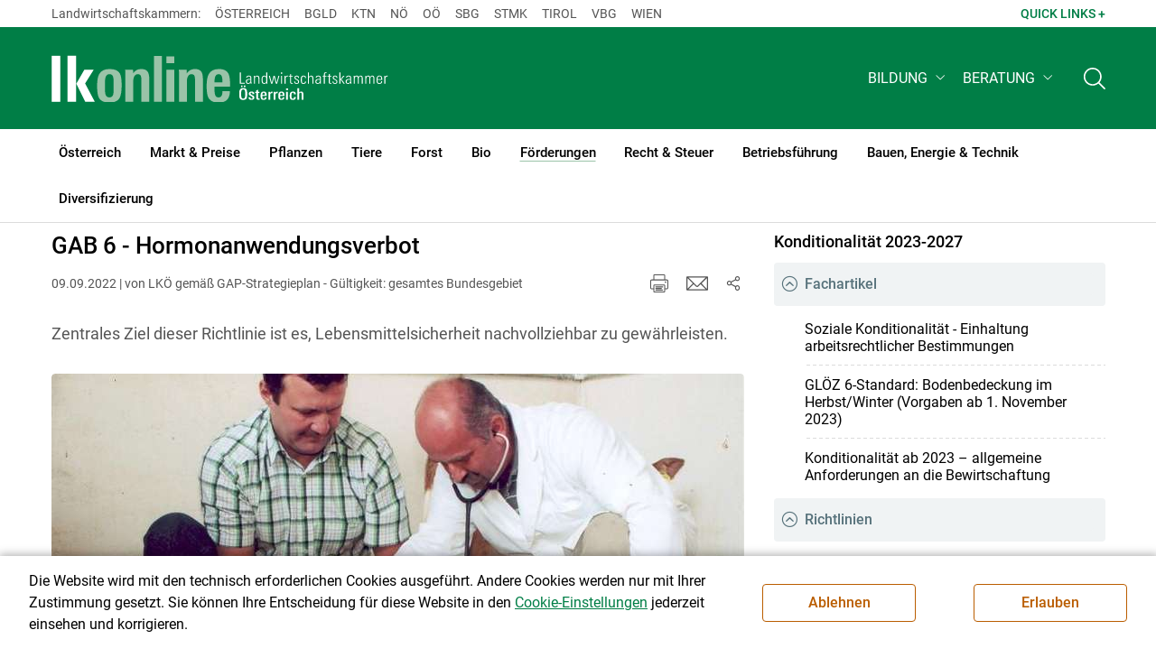

--- FILE ---
content_type: text/html; charset=utf-8
request_url: https://www.lko.at/gab-6-hormonanwendungsverbot+2400+3647957
body_size: 21000
content:
<!DOCTYPE html>
<!-- DEF_MAIN_CONFIG portal -->
	

<html lang="de" class="no-js font-size--s">
<head>
    <title>GAB 6 - Hormonanwendungsverbot | Landwirtschaftskammer Österreich</title>

	<meta http-equiv="Content-Type" content="text/html; charset=utf-8">
	<meta name="keywords" content="" >
	<meta http-equiv="X-UA-Compatible" content="IE=edge">
	<meta name="robots" content="index,follow,noarchive">
	<meta name="generator" content="">
	<meta name="description" content="Zentrales Ziel dieser Richtlinie ist es, Lebensmittelsicherheit nachvollziehbar zu gewährleisten.">
	<meta name="language" content="de">
	<meta name="mobile-web-app-capable" content="yes">
	<meta name="viewport" content="width=device-width, initial-scale=1">
	<link rel="icon" href="/favicon.ico" type="image/x-icon" />
	<link rel="shortcut icon" href="/favicon.ico" type="image/x-icon"  />
	<link rel="preconnect" href="https://cdn.lko.at" crossorigin="anonymous" />
	<link rel="dns-prefetch" href="//cdn.lko.at" />
	<link rel="preconnect" href="https://stat1.netletter.at" crossorigin="anonymous" />
	<link rel="dns-prefetch" href="//stat1.netletter.at" />
	<link rel="preconnect" href="https://stat2.netletter.at" crossorigin="anonymous" />
	<link rel="dns-prefetch" href="//stat2.netletter.at"  />
	<!-- Chrome, Firefox OS and Opera -->
	<meta name="theme-color" content="#d0e3d0" />
	<!-- Windows Phone -->
	<meta name="msapplication-navbutton-color" content="#d0e3d0" />
	<!-- iOS Safari -->
	<meta name="apple-mobile-web-app-status-bar-style" content="#d0e3d0" />
	<link rel="shortcut icon" href="/favicon.ico" />	  	
		<meta property="og:image" content="https://cdn.lko.at/lko3/mmedia/image/2017.02.24/1487922529046167.jpg?m=NTAwLDI1MCwxMDAlLDc1Ljc3NSUsMCUsMTMuMjM5JSwsLA%3D%3D&amp;_=1487922530" />
		<meta property="og:image:alt" content="" />
		<meta property="og:image:width" content="500" />
		<meta property="og:image:height" content="250" />

	<link rel="canonical" href="https://noe.lko.at/gab-6-hormonanwendungsverbot+2400+3647960" />
	<script>window.DC_STAT = window.DC_STAT || []; </script>
 
<style id="critical" type="text/css">@font-face { font-display: swap; font-family: "Roboto"; font-style: normal; font-weight: 400; src: url("/src_project/fonts/Roboto/roboto-v30-latin-regular.woff") format("woff"), url("/src_project/fonts/Roboto/roboto-v30-latin-regular.woff2") format("woff2"); } :root, [data-bs-theme=light] { --bs-body-font-family: "Roboto", sans-serif; --bs-body-font-size: 1rem; --bs-body-font-weight: 400; --bs-body-line-height: 1.5; } @media (prefers-reduced-motion: no-preference) { :root { scroll-behavior: smooth; } } body { margin: 0; font-family: var(--bs-body-font-family); font-size: var(--bs-body-font-size); font-weight: var(--bs-body-font-weight); line-height: var(--bs-body-line-height); color: var(--bs-body-color); text-align: var(--bs-body-text-align); background-color: var(--bs-body-bg); -webkit-text-size-adjust: 100%; -webkit-tap-highlight-color: rgba(0, 0, 0, 0); } :root { --bs-breakpoint-xs: 0; --bs-breakpoint-sm: 576px; --bs-breakpoint-md: 768px; --bs-breakpoint-lg: 992px; --bs-breakpoint-xl: 1200px; --bs-breakpoint-xxl: 1400px; } .row { --bs-gutter-x: 2.063rem; --bs-gutter-y: 0; display: flex; flex-wrap: wrap; margin-top: calc(-1 * var(--bs-gutter-y)); margin-right: calc(-0.5 * var(--bs-gutter-x)); margin-left: calc(-0.5 * var(--bs-gutter-x)); } .row > * { flex-shrink: 0; width: 100%; max-width: 100%; padding-right: calc(var(--bs-gutter-x) * 0.5); padding-left: calc(var(--bs-gutter-x) * 0.5); margin-top: var(--bs-gutter-y); } .container, .container-fluid { --bs-gutter-x: 2.063rem; --bs-gutter-y: 0; width: 100%; padding-right: calc(var(--bs-gutter-x) * 0.5); padding-left: calc(var(--bs-gutter-x) * 0.5); margin-right: auto; margin-left: auto; } .col, .col-xs, .col-sm, .col-md, .col-lg, .col-xl, .col-xxl { flex: 1 0 0%; } .col-auto, .col-xs-auto, .col-sm-auto, .col-md-auto, .col-lg-auto, .col-xl-auto, .col-xxl-auto { flex: 0 0 auto; width: auto; } .col-12, .col-xs-12, .col-sm-12, .col-md-12, .col-lg-12, .col-xl-12, .col-xxl-12 { flex: 0 0 auto; width: 100%; } img, figure img { max-width: 100%; height: auto; display: block; } .d-none { display: none !important; } .collapse:not(.show) { display: none; } .collapse:not(.show) .slick-slider { display: none; } .slick-slider:not(.slick-initialized) { visibility: hidden !important; } .slick-slider:not(.slick-initialized).slider2slide { aspect-ratio: 392/178; } .slick-slider:not(.slick-initialized) > div:not(:first-child) { display: none !important; } .slick-slider:not(.slick-initialized):first-of-type > div:first-child img:first-of-type { visibility: visible; }</style>
<!-- [apc] cache hit, valid -->
	<link rel="stylesheet" title="default" href="/pages/pkgs/9e007e8be6199cb9a50eb1dc822fcf4d_0.css?_=1768869420"/>

	<!-- [apc] cache hit, valid -->
	<link rel="stylesheet" title="default" href="/pages/pkgs/df5ecef95e0d057f4939e4ebf507e49b_0.css?_=1768869420"/>
	<link rel="stylesheet" title="default" href="/pages/pkgs/df5ecef95e0d057f4939e4ebf507e49b_1.css?_=1768869420"/>
	<link rel="stylesheet" title="default" href="/pages/pkgs/df5ecef95e0d057f4939e4ebf507e49b_2.css?_=1768869420"/>
	<link rel="stylesheet" title="default" href="/pages/pkgs/df5ecef95e0d057f4939e4ebf507e49b_3.css?_=1768869420"/>
	<link rel="stylesheet" title="default" href="/pages/pkgs/df5ecef95e0d057f4939e4ebf507e49b_4.css?_=1768869420"/>
	<!-- [apc] cache hit, valid -->
	<script charset="utf-8" src="/pages/pkgs/12bc4afc8c4b4c2465ce151f9dcc0680_0.js?_=1768868838"></script>
	














	


	
















</head>
<body class="full"  id="de">
<!-- breadcrumbs
	"F\u00f6rderungen\/Konditionalit\u00e4t\/Richtlinie"
	"F\u00f6rderungen\/Konditionalit\u00e4t\/Richtlinie\/GAB 6 - Hormonanwendungsverbot"
	-->
	<!-- statistics -->
	<script>
	  var _paq = window._paq = window._paq || [];
	  /* tracker methods like "setCustomDimension" should be called before "trackPageView" */
	  _paq.push(['trackPageView']);
	  _paq.push(['enableLinkTracking']);
	  (function() {
		var u="//matstat01.digidev.at/";
		_paq.push(['setTrackerUrl', u+'lko']);
		_paq.push(['setSiteId', '2']);
		var d=document, g=d.createElement('script'), s=d.getElementsByTagName('script')[0];
		g.async=true; g.src=u+'digistat.js'; s.parentNode.insertBefore(g,s);
	  })();
	  window.matomoAsyncInit = function () {
		try {
			var matstat2025 = Matomo.getTracker("https://matstat01.digidev.at/lko", 52);
			matstat2025.enableLinkTracking(true);
			const crumbs = document.getElementsByClassName('breadcrumb-item');
			// careful to take the shown crumbs, if available
			if (crumbs.length > 0 ) {
				let breadcrumbpath = ''
				for (let i = 1 ; i < crumbs.length; i++) { // skip MENU
					breadcrumbpath += crumbs[i].textContent.trim().replace(/\u002f/g, "\u2215") + '/';
				}
				matstat2025.setCustomUrl(location.origin + "/" + breadcrumbpath + location.pathname.substring(1) + location.search);
				matstat2025.setDocumentTitle(breadcrumbpath + document.title.trim().replace(/\u002f/g, "\u2215"));
			} else {
				matstat2025.setCustomUrl(location.origin + "/" + "F\u00f6rderungen\/Konditionalit\u00e4t\/Richtlinie" + "/" + location.pathname.substring(1) + location.search);
				matstat2025.setDocumentTitle("F\u00f6rderungen\/Konditionalit\u00e4t\/Richtlinie\/GAB 6 - Hormonanwendungsverbot");
			}
			matstat2025.trackPageView();
		} catch( err ) { console.log(err) }
	  };
	</script>
	<!-- statistics -->

<div class="browserwarn" style="display: none;">Für Browser < IE 11 nicht optimiert. Verwenden Sie bitte einen aktuelleren Browser.</div>

<span id="final-top"></span>

<section class="beratung par-id8334 open mdoc mdoc3647957 id8339 nav-no layout2 lk_oesterreich resp5">

<div id="wrap" class="row-fluid wrap">

<a tabindex="1" class="sr-only sr-only-focusable skip-content" href="#skip-content" aria-label="Skip to main content"><span>Skip to main content</span></a>




<header id="main-header" class="sticky-header main-header autohide">

<!-- 5web -->
					<div class="toplinks d-none d-md-block" >
<div class="toplinks_level1 inline" >
	<div class="container">
		<nav>
			<ul class="nav" aria-label="Bundesländer" role="list">
				<li class="nav-item">
					<span class="nav-link">Landwirtschaftskammern:</span>
				</li>
								<li class="nav-item cell1">
					<a class="nav-link" href="https://www.lko.at/"  target="_blank" >
						Österreich					</a>
				</li>
				<li class="nav-item cell2">
					<a class="nav-link" href="https://bgld.lko.at/"  target="_blank" >
						Bgld					</a>
				</li>
				<li class="nav-item cell3">
					<a class="nav-link" href="https://ktn.lko.at/"  target="_blank" >
						Ktn					</a>
				</li>
				<li class="nav-item cell4">
					<a class="nav-link" href="https://noe.lko.at/"  target="_blank" >
						Nö					</a>
				</li>
				<li class="nav-item cell5">
					<a class="nav-link" href="https://ooe.lko.at/"  target="_blank" >
						Oö					</a>
				</li>
				<li class="nav-item cell6">
					<a class="nav-link" href="https://sbg.lko.at/"  target="_blank" >
						sbg					</a>
				</li>
				<li class="nav-item cell7">
					<a class="nav-link" href="https://stmk.lko.at/"  target="_blank" >
						Stmk					</a>
				</li>
				<li class="nav-item cell8">
					<a class="nav-link" href="https://tirol.lko.at/"  target="_blank" >
						Tirol					</a>
				</li>
				<li class="nav-item cell9">
					<a class="nav-link" href="https://vbg.lko.at/"  target="_blank" >
						Vbg					</a>
				</li>
				<li class="nav-item cell10">
					<a class="nav-link" href="https://wien.lko.at/"  target="_blank" >
						Wien					</a>
				</li>
				<li class="nav-item">
					<a class="nav-link js-toggle-toplinks" title="Quick Links" data-bs-toggle="collapse" href="#collapseToplinks" role="button" aria-expanded="false" aria-controls="collapseToplinks">Quick Links + </a>
				</li>
			</ul>
		</nav>
	</div>
</div>


		<div id="collapseToplinks" class="toplinks_level2 inline collapse"
			>
			<div class="container">
				<ul class="nav" aria-label="Quicklinks" role="list">
									<li class="sm-nav-item cell1">
								<a class="sm-nav-link" title="Kleinanzeigen"
					href="https://anzeigen.lko.at"  target="_blank" >
									Kleinanzeigen								</a>
								</li>
				<li class="sm-nav-item cell2">
								<a class="sm-nav-link" title="Futtermittel-Plattform"
					href="/angebot+2400++1352876+3282"  target="_self" >
									Futtermittel-Plattform								</a>
								</li>
				<li class="sm-nav-item cell3">
								<a class="sm-nav-link" title="Forstprogramme"
					href="/forstprogramme+2400+2371011"  target="_self" >
									Forstprogramme								</a>
								</li>
				<li class="sm-nav-item cell4">
								<a class="sm-nav-link" title="Downloads"
					href="/downloads+2400++1573396+4224"  target="_self" >
									Downloads								</a>
								</li>
					<li class="nav-item">
						<a class="nav-link js-toggle-toplinks" title="Bundesländer" data-bs-toggle="collapse" href="#collapseToplinks" role="button" aria-expanded="false" aria-controls="collapseToplinks">Bundesländer +</a>
					</li>
				</ul>
			</div>
		</div>

					</div>


<div class="navbar navbar-expand-xl extend-smart btco-hover-menu">

<div class="header">

<div class="container">

<div class="header-green">



					<div class="brand">
						<a class="logo" href="/österreich+2400+++2000" target="_self" title="... Startseite">
							<img src="/src_project/svg/portal/5/logo.svg" class="logo__logo" alt="Logo Landwirtschaftskammer" width="198" height="52">
							<img src="/src_project/svg/portal/5/print/logo2.svg" class="print-logo-first " alt="Print Logo Landwirtschaftskammer">
							<div class="logo-second">
								<img src="/src_project/svg/portal/5/bundeslaender/lk_oesterreich.svg" class="logo__bundesland" alt="LK Österreich logo" width="166" height="35">
							</div>
							<img src="/src_project/svg/portal/5/print/lk_oesterreich.svg"  class="print-logo-second" alt="LK Österreich logo">
						</a>
					</div>


<nav>
<ul class="nav sm-navbar navbar-nav expand-on-hover navbar-links d-none d-xl-block" id="">

			<li class="menu6527 sm-sub-item sm-nav-item" id="menu6527">

				<a role="button" aria-haspopup="true" aria-expanded="false" class=" sm-sub-toggler sm-nav-link" title="Bildung" href="/bildung+2500++2442168" target="_self"><span>Bildung</span></a>

				<ul class="dropdown-menu" aria-labelledby="bildung">

								<li class="topmenu">
				<a class=" sm-sub-toggler sm-nav-link" title="Bildung" href="/bildung+2500++2442168" target="_self"><span>Bildung</span>					<svg class="svgicon-home" aria-hidden="true">
						<use xlink:href="/src_project/svg/portal/svg/home.svg#Ebene_1"></use>
					</svg>
</a>

			</li>

							<li id="menu3331" class="menu6527">
								<a class="  dropdown-item" title="Bildung aktuell" href="/bildung-aktuell+2500++1363689" target="_self"><span>Bildung aktuell</span></a>

							</li>
							<li id="menu7748" class="menu6527">
								<a class="  dropdown-item" title="Kurse, Workshops, Veranstaltungen" href="/kurse-workshops-veranstaltungen+2500++2862318" target="_self"><span>Kurse, Workshops, Veranstaltungen</span></a>

							</li>
				</ul>
			</li>

			<li class="menu7387 sm-sub-item sm-nav-item" id="menu7387">

				<a role="button" aria-haspopup="true" aria-expanded="false" class=" sm-sub-toggler sm-nav-link" title="Beratung" href="/beratung+2500++2676541" target="_self"><span>Beratung</span></a>

				<ul class="dropdown-menu" aria-labelledby="beratung">

								<li class="topmenu">
				<a class=" sm-sub-toggler sm-nav-link" title="Beratung" href="/beratung+2500++2676541" target="_self"><span>Beratung</span>					<svg class="svgicon-home" aria-hidden="true">
						<use xlink:href="/src_project/svg/portal/svg/home.svg#Ebene_1"></use>
					</svg>
</a>

			</li>

							<li id="menu6225" class="menu7387">
								<a class="  dropdown-item" title="Information zur LK-Beratung" href="/information-zur-lk-beratung+2500++2278184" target="_self"><span>Information zur LK-Beratung</span></a>

							</li>
				</ul>
			</li>
</ul>
</nav>


<nav id="mobile-navigation" role="navigation" class="">

<button id="" class="hamburger-close collapsed trigger-bundesland" data-bs-toggle="collapse" data-bs-target="#toggle-bundesland" aria-expanded="false" aria-label="Toggle Bundesland" href="#toggle-bundesland">

<svg class="svgicon-burger " aria-hidden="true" viewBox="0 0 48 26.041"><use xlink:href="/src_project/svg/portal/5/svg/oesterreich_icon_2.svg#Ebene_1"></use></svg>

<svg class="svgicon-burger hover-icon" aria-hidden="true" viewBox="0 0 48 26.041"><use xlink:href="/src_project/svg/portal/5/svg/oesterreich_icon.svg#Ebene_1"></use></svg>

<svg class="svgicon-close-burger" aria-hidden="true" viewBox="0 0 12 12"><use xlink:href="/src_project/svg/portal/5/svg/close.svg#Ebene_1"></use></svg>

</button>

<button id="" class="hamburger-close collapsed trigger-search" data-bs-toggle="collapse" data-bs-target="#toggle-search" aria-expanded="false" aria-label="Toggle search" href="#toggle-search">

<svg class="svgicon-burger " aria-hidden="true" viewBox="0 0 18 18"><use xlink:href="/src_project/svg/portal/5/svg/lupe_suche.svg#Ebene_1"></use></svg>

<svg class="svgicon-close-burger" aria-hidden="true" viewBox="0 0 12 12"><use xlink:href="/src_project/svg/portal/5/svg/close.svg#Ebene_1"></use></svg>

</button>

<span class="triger-menu-platzhalter" aria-label="Open main menu">

<svg class="svgicon-burger" aria-hidden="true" viewBox="0 0 56 40">

<use xlink:href="/src_project/svg/portal/5/svg/menu_mobil_icon.svg#Ebene_1"></use>

</svg>

</span>

</nav>

</div>

</div>

</div>

<nav id="main-navigation" role="navigation" class="">

<div class="container">

<div class="bdl-mobil collapse" id="toggle-bundesland">

<ul class="nav">
	<li class="sm-nav-item">
		<span class="sm-nav-link-title">Landwirtschaftskammern</span>
	</li>
		<li class="sm-nav-item cell1">
		<a class="sm-nav-link"
		   href="https://www.lko.at/"
		   title="Österreich"
		   target="_blank">Österreich</a>
	</li>
		<li class="sm-nav-item cell2">
		<a class="sm-nav-link"
		   href="https://bgld.lko.at/"
		   title="Burgenland"
		   target="_blank">Burgenland</a>
	</li>
		<li class="sm-nav-item cell3">
		<a class="sm-nav-link"
		   href="https://ktn.lko.at/"
		   title="Kärnten"
		   target="_blank">Kärnten</a>
	</li>
		<li class="sm-nav-item cell4">
		<a class="sm-nav-link"
		   href="https://noe.lko.at/"
		   title="Niederösterreich"
		   target="_blank">Niederösterreich</a>
	</li>
		<li class="sm-nav-item cell5">
		<a class="sm-nav-link"
		   href="https://ooe.lko.at/"
		   title="Oberösterreich"
		   target="_blank">Oberösterreich</a>
	</li>
		<li class="sm-nav-item cell6">
		<a class="sm-nav-link"
		   href="https://sbg.lko.at/"
		   title="Salzburg"
		   target="_blank">Salzburg</a>
	</li>
		<li class="sm-nav-item cell7">
		<a class="sm-nav-link"
		   href="https://stmk.lko.at/"
		   title="Steiermark"
		   target="_blank">Steiermark</a>
	</li>
		<li class="sm-nav-item cell8">
		<a class="sm-nav-link"
		   href="https://tirol.lko.at/"
		   title="Tirol"
		   target="_blank">Tirol</a>
	</li>
		<li class="sm-nav-item cell9">
		<a class="sm-nav-link"
		   href="https://vbg.lko.at/"
		   title="Vorarlberg"
		   target="_blank">Vorarlberg</a>
	</li>
		<li class="sm-nav-item cell10">
		<a class="sm-nav-link"
		   href="https://wien.lko.at/"
		   title="Wien"
		   target="_blank">Wien</a>
	</li>
	</ul>


</div>

<div class="main-search collapse" id="toggle-search">






<script type="text/javascript">

	$(document).ready(function() {

		$("input#fulltext_search").autocomplete({
			source: "/?mlay_id=10011&menu=LK Österreich&npf_cache=no&r="+Math.round(Math.random()*1000000), //autocomplete data
			open: function() {
				$(this).autocomplete("widget").css("z-index", 5000);
				return false;
			},
			select: function(event, ui) {
				var origEvent = event;
				while (origEvent.originalEvent !== undefined)
					origEvent = origEvent.originalEvent;
				if (origEvent.type == "keydown")
					$("#content-search-form").submit();
			}
		});

		$("#fulltext_search").on("blur", function() {
			$(this).val(String($(this).val()).trim());
		});

		$("#fulltext_search").on('keydown', function(event){ //enter event.
			if(event.keyCode == 13) {
				if($('#fulltext_search').val() != 'Ihr Suchbegriff' && $('#fulltext_search').val() != '' && $('#fulltext_search').val() != '*') {
					$("#content-search-form").submit();
				} else {
					$("#fulltext_search").val("").focus();
					return false;
				}
			}
		});

		// focus on collapse open, if inside collapse
		if($("#fulltext_search").closest('.collapse').length)
		{
			$("#fulltext_search").closest('.collapse').on('shown.bs.collapse', function() {
				$("#fulltext_search").focus();
			})
		}
	});

	function vt_search() {
		if($('#fulltext_search').val() != 'Ihr Suchbegriff' && $('#fulltext_search').val() != '' && $('#fulltext_search').val() != '*') {
			$("#content-search-form").submit();
		} else {
			$("#fulltext_search").val("").focus();
			return false;
		}
	}

</script>
	<form id="content-search-form" class="form-inline" name="solrFormSmall" method="GET"  action="/volltextsuche+2400++1352767+3277">
		<input type="hidden" value="no" name="npf_cache" />
		<label for="fulltext_search" class="sr-only">Volltextsuche</label>
		<button type="submit" id="solr-form-submit-forw" class="btn" onclick="vt_search();" title="Volltextsuche">
			<svg class="svgicon-suche" aria-hidden="true">
				<use xlink:href="/src_project/svg/portal/5/svg/suche.svg#Ebene_1"></use>
			</svg>
		</button>
		<input class="form-control" type="text" placeholder="Ihr Suchbegriff" aria-label="Search" id="fulltext_search" placeholder="Ihr Suchbegriff" name="fulltext_search" value="" />

	</form>



</div>

<nav id="navbar1" class="sm-navbar sm-navbar--offcanvas-right">

<span class="sm-toggler-state" id="sm-toggler-state-1"></span>

<div class="sm-toggler">

<a class="sm-toggler-anchor sm-toggler-anchor--show" href="#sm-toggler-state-1" role="button" aria-label="Open main menu">

<span class="sm-toggler-icon sm-toggler-icon--show"></span>

</a>

<a class="sm-toggler-anchor sm-toggler-anchor--hide" href="#" role="button" aria-label="Close main menu">

<span class="sm-toggler-icon sm-toggler-icon--hide"></span>

</a>

</div>

<a class="sm-offcanvas-overlay" href="#" aria-hidden="true" tabindex="-1"></a>

<div class="sm-offcanvas" id="sm-offcanvas-toggler">

<div class="sm-hide-large" style="display: flex; align-items: center; justify-content: space-between" aria-hidden="true">

<div class="sm-brand"><img src="/src_project/svg/portal/5/logo2.svg" class="logo__logo" alt="Logo Landwirtschaftskammern ">

<span class="region">Österreich</span>

</div>

<div class="sm-toggler">

<a class="sm-toggler-anchor sm-toggler-anchor--hide" href="#" role="button">

<span class="sm-toggler-icon sm-toggler-icon--hide"></span>

</a>

</div>

</div>

<ul class="sm-nav sm-nav--left navbar-nav" id="main-menu">

<li class="sm-sub-item menu2435 sm-nav-item">
		<a class="sm-nav-link--split sm-nav-link" title="Österreich" href="/österreich+2500+++2000" target="_self"><span>Österreich</span></a>
		<button class="sm-nav-link sm-nav-link--split sm-sub-toggler" aria-label="Toggle sub menu"></button><ul class="sm-sub">
			<li class="sm-sub-item topmenu d-md-none">
				<a class="sm-sub-link" title="Österreich" href="/österreich+2500+++2000" target="_self"><span>Österreich</span></a>

			</li>

			<li class="sm-sub-item menu3159">
				<a class=" sm-sub-link" title="Agrarpolitik" href="/agrarpolitik+2500++1322615" target="_self"><span>Agrarpolitik</span></a>
			</li>
			<li class="sm-sub-item menu1225">
				<a class="sm-sub-link sm-nav-link--split" title="Wir über uns" href="javascript:;" target="_self"><span>Wir über uns</span></a>
				<button class="sm-nav-link sm-nav-link--split sm-sub-toggler" aria-label="Toggle sub menu"></button><ul class="sm-sub">
					<li class="sm-sub-item topmenu d-md-none">
						<a class=" sm-sub-link" title="Wir über uns" href="javascript:;" target="_self"><span>Wir über uns</span></a>

					</li>

					<li class="sm-sub-item menu3269">
						<a class=" sm-sub-link" title="Aufgaben &amp; Ziele" href="/aufgaben-ziele+2500++1352726" target="_self"><span>Aufgaben & Ziele</span></a>
					</li>
					<li class="sm-sub-item menu7701">
						<a class=" sm-sub-link" title="Partnerschaftliche Interessenvertretung" href="/partnerschaftliche-interessenvertretung+2500++2805355" target="_self"><span>Partnerschaftliche Interessenvertretung</span></a>
					</li>
					<li class="sm-sub-item menu5507">
						<a class=" sm-sub-link" title="Bekanntgaben nach dem LobbyG" href="/bekanntgaben-nach-dem-lobbyg+2500++1783655" target="_self"><span>Bekanntgaben nach dem LobbyG</span></a>
					</li>
					<li class="sm-sub-item menu1243">
						<a class=" sm-sub-link" title="Organisation" href="/organisation+2500++900592" target="_self"><span>Organisation</span></a>
					</li>
					<li class="sm-sub-item menu1234">
						<a class=" sm-sub-link" title="Mitarbeiterinnen und Mitarbeiter" href="/mitarbeiterinnen-und-mitarbeiter+2500++900555" target="_self"><span>Mitarbeiterinnen und Mitarbeiter</span></a>
					</li>
					<li class="sm-sub-item menu1278">
						<a class=" sm-sub-link" title="Verbände" href="/verbände+2500++1200055" target="_self"><span>Verbände</span></a>
					</li>
					<li class="sm-sub-item menu4656">
						<a class=" sm-sub-link" title="Karriere" href="/karriere+2500++1714362" target="_self"><span>Karriere</span></a>
					</li>
				</ul>
			</li>
			<li class="sm-sub-item menu7814">
				<a class=" sm-sub-link" title="Bäuerinnen" href="/bäuerinnen+2500++2945873" target="_self"><span>Bäuerinnen</span></a>
			</li>
			<li class="sm-sub-item menu8596">
				<a class="sm-sub-link sm-nav-link--split" title="Wissenstransfer und Innovation" href="javascript:;" target="_self"><span>Wissenstransfer und Innovation</span></a>
				<button class="sm-nav-link sm-nav-link--split sm-sub-toggler" aria-label="Toggle sub menu"></button><ul class="sm-sub">
					<li class="sm-sub-item topmenu d-md-none">
						<a class=" sm-sub-link" title="Wissenstransfer und Innovation" href="javascript:;" target="_self"><span>Wissenstransfer und Innovation</span></a>

					</li>

					<li class="sm-sub-item menu8442">
						<a class=" sm-sub-link" title="Internationale Projekte (DE)" href="/internationale-projekte-de+2500++3644629" target="_self"><span>Internationale Projekte (DE)</span></a>
					</li>
					<li class="sm-sub-item menu8441">
						<a class=" sm-sub-link" title="International Projects (EN)" href="/international-projects-en+2500++3642457" target="_self"><span>International Projects (EN)</span></a>
					</li>
					<li class="sm-sub-item menu8597">
						<a class=" sm-sub-link" title="Speeding Up Innovation" href="/speeding-up-innovation+2500++3953155" target="_self"><span>Speeding Up Innovation</span></a>
					</li>
				</ul>
			</li>
			<li class="sm-sub-item menu1154">
				<a class="sm-sub-link sm-nav-link--split" title="Presse" href="javascript:;" target="_self"><span>Presse</span></a>
				<button class="sm-nav-link sm-nav-link--split sm-sub-toggler" aria-label="Toggle sub menu"></button><ul class="sm-sub">
					<li class="sm-sub-item topmenu d-md-none">
						<a class=" sm-sub-link" title="Presse" href="javascript:;" target="_self"><span>Presse</span></a>

					</li>

					<li class="sm-sub-item menu1155">
						<a class=" sm-sub-link" title="Presse-Aussendungen" href="/presse-aussendungen+2500++900420" target="_self"><span>Presse-Aussendungen</span></a>
					</li>
					<li class="sm-sub-item menu1300">
						<a class=" sm-sub-link" title="Ansprechpartner" href="/ansprechpartner+2500++1200441" target="_self"><span>Ansprechpartner</span></a>
					</li>
					<li class="sm-sub-item menu1272">
						<a class=" sm-sub-link" title="Zeitungen der Landwirtschaftskammer" href="/zeitungen-der-landwirtschaftskammer+2500++1200447" target="_self"><span>Zeitungen der Landwirtschaftskammer</span></a>
					</li>
				</ul>
			</li>
			<li class="sm-sub-item menu8553">
				<a class=" sm-sub-link" title="Videos" href="/videos+2500++3831256" target="_self"><span>Videos</span></a>
			</li>
			<li class="sm-sub-item menu6966">
				<a class=" sm-sub-link" title="Publikationen" href="/publikationen+2500++2548420" target="_self"><span>Publikationen</span></a>
			</li>
			<li class="sm-sub-item menu7268">
				<a class=" sm-sub-link" title="anzeigen.lko.at" href="https://anzeigen.lko.at/" target="_blank"><span>anzeigen.lko.at</span></a>
			</li>
			<li class="sm-sub-item menu1288">
				<a class=" sm-sub-link" title="Newsletter" href="/newsletter+2500++1716724" target="_self"><span>Newsletter</span></a>
			</li>
			<li class="sm-sub-item menu2006">
				<a class=" sm-sub-link" title="Wetter" href="/wetter+2500++1706208" target="_self"><span>Wetter</span></a>
			</li>
			<li class="sm-sub-item menu1411">
				<a class=" sm-sub-link" title="Kontakt" href="/kontakt+2500++1200341" target="_self"><span>Kontakt</span></a>
			</li>
			<li class="sm-sub-item menu1462">
				<a class=" sm-sub-link" title="English Version" href="/english-version+2500++1200375" target="_self"><span>English Version</span></a>
			</li>
		</ul>
	</li>
	<li class="sm-sub-item menu2444 sm-nav-item">
		<a class="sm-nav-link--split sm-nav-link" title="Markt &amp; Preise" href="javascript:;" target="_self"><span>Markt & Preise</span></a>
		<button class="sm-nav-link sm-nav-link--split sm-sub-toggler" aria-label="Toggle sub menu"></button><ul class="sm-sub">
			<li class="sm-sub-item topmenu d-md-none">
				<a class="sm-sub-link" title="Markt &amp; Preise" href="javascript:;" target="_self"><span>Markt & Preise</span></a>

			</li>

			<li class="sm-sub-item menu2445">
				<a class=" sm-sub-link" title="Lebendrinder" href="/lebendrinder+2500++1297989" target="_self"><span>Lebendrinder</span></a>
			</li>
			<li class="sm-sub-item menu2446">
				<a class=" sm-sub-link" title="Schlachtrinder" href="/schlachtrinder+2500++1297991" target="_self"><span>Schlachtrinder</span></a>
			</li>
			<li class="sm-sub-item menu2447">
				<a class=" sm-sub-link" title="Schweine &amp; Ferkel" href="/schweine-ferkel+2500++1297992" target="_self"><span>Schweine & Ferkel</span></a>
			</li>
			<li class="sm-sub-item menu2449">
				<a class=" sm-sub-link" title="Eier &amp; Geflügel" href="/eier-geflügel+2500++1297994" target="_self"><span>Eier & Geflügel</span></a>
			</li>
			<li class="sm-sub-item menu2450">
				<a class=" sm-sub-link" title="Milch" href="/milch+2500++1297996" target="_self"><span>Milch</span></a>
			</li>
			<li class="sm-sub-item menu2451">
				<a class=" sm-sub-link" title="Schafe, Lämmer, Ziegen" href="/schafe-lämmer-ziegen+2500++1297997" target="_self"><span>Schafe, Lämmer, Ziegen</span></a>
			</li>
			<li class="sm-sub-item menu2452">
				<a class=" sm-sub-link" title="Wild" href="/wild+2500++1297998" target="_self"><span>Wild</span></a>
			</li>
			<li class="sm-sub-item menu2453">
				<a class=" sm-sub-link" title="Getreide &amp; Futtermittel" href="/getreide-futtermittel+2500++1297999" target="_self"><span>Getreide & Futtermittel</span></a>
			</li>
			<li class="sm-sub-item menu2454">
				<a class=" sm-sub-link" title="Erdäpfel" href="/erdäpfel+2500++1298000" target="_self"><span>Erdäpfel</span></a>
			</li>
			<li class="sm-sub-item menu2455">
				<a class=" sm-sub-link" title="Gemüse, Obst, Wein" href="/gemüse-obst-wein+2500++1298001" target="_self"><span>Gemüse, Obst, Wein</span></a>
			</li>
			<li class="sm-sub-item menu2456">
				<a class=" sm-sub-link" title="Holz" href="/holz+2500++1298002" target="_self"><span>Holz</span></a>
			</li>
			<li class="sm-sub-item menu2457">
				<a class=" sm-sub-link" title="Indizes" href="/indizes+2500++1298003" target="_self"><span>Indizes</span></a>
			</li>
			<li class="sm-sub-item menu2458">
				<a class=" sm-sub-link" title="Analyse" href="/analyse+2500++1298004" target="_self"><span>Analyse</span></a>
			</li>
			<li class="sm-sub-item menu2459">
				<a class=" sm-sub-link" title="Download Marktberichte" href="/download-marktberichte+2500++1298006" target="_self"><span>Download Marktberichte</span></a>
			</li>
		</ul>
	</li>
	<li class="sm-sub-item menu2461 sm-nav-item">
		<a class="sm-nav-link--split sm-nav-link" title="Pflanzen" href="/pflanzen+2500++1298010" target="_self"><span>Pflanzen</span></a>
		<button class="sm-nav-link sm-nav-link--split sm-sub-toggler" aria-label="Toggle sub menu"></button><ul class="sm-sub">
			<li class="sm-sub-item topmenu d-md-none">
				<a class="sm-sub-link" title="Pflanzen" href="/pflanzen+2500++1298010" target="_self"><span>Pflanzen</span></a>

			</li>

			<li class="sm-sub-item menu2462">
				<a class=" sm-sub-link" title="Ackerkulturen" href="/ackerkulturen+2500++1298012" target="_self"><span>Ackerkulturen</span></a>
			</li>
			<li class="sm-sub-item menu7801">
				<a class=" sm-sub-link" title="Pflanzenbauliche Versuchsberichte" href="/pflanzenbauliche-versuchsberichte+2500++2931741" target="_self"><span>Pflanzenbauliche Versuchsberichte</span></a>
			</li>
			<li class="sm-sub-item menu2465">
				<a class=" sm-sub-link" title="Grünland &amp; Futterbau" href="/grünland-futterbau+2500++1298015" target="_self"><span>Grünland & Futterbau</span></a>
			</li>
			<li class="sm-sub-item menu2463">
				<a class=" sm-sub-link" title="Boden-, Wasserschutz &amp; Düngung" href="/boden-wasserschutz-düngung+2500++1298013" target="_self"><span>Boden-, Wasserschutz & Düngung</span></a>
			</li>
			<li class="sm-sub-item menu8555">
				<a class=" sm-sub-link" title="NAPV und Ammoniakreduktion" href="/napv-und-ammoniakreduktion+2500++3831779" target="_self"><span>NAPV und Ammoniakreduktion</span></a>
			</li>
			<li class="sm-sub-item menu2466">
				<a class=" sm-sub-link" title="Pflanzenschutz" href="/pflanzenschutz+2500++1298016" target="_self"><span>Pflanzenschutz</span></a>
			</li>
			<li class="sm-sub-item menu8107">
				<a class=" sm-sub-link" title="Biodiversität" href="/biodiversität+2500++3409283" target="_self"><span>Biodiversität</span></a>
			</li>
			<li class="sm-sub-item menu3532">
				<a class=" sm-sub-link" title="Obstbau" href="/obstbau+2500++1376493" target="_self"><span>Obstbau</span></a>
			</li>
			<li class="sm-sub-item menu7655">
				<a class="sm-sub-link sm-nav-link--split" title="Weinbau" href="/weinbau+2500++2750140" target="_self"><span>Weinbau</span></a>
				<button class="sm-nav-link sm-nav-link--split sm-sub-toggler" aria-label="Toggle sub menu"></button><ul class="sm-sub">
					<li class="sm-sub-item topmenu d-md-none">
						<a class=" sm-sub-link" title="Weinbau" href="/weinbau+2500++2750140" target="_self"><span>Weinbau</span></a>

					</li>

					<li class="sm-sub-item menu6571">
						<a class=" sm-sub-link" title="Weinbau aktuell" href="/weinbau-aktuell+2500++2455138" target="_self"><span>Weinbau aktuell</span></a>
					</li>
					<li class="sm-sub-item menu7548">
						<a class=" sm-sub-link" title="Rechtliches und Förderungen" href="/rechtliches-und-förderungen+2500++2730673" target="_self"><span>Rechtliches und Förderungen</span></a>
					</li>
					<li class="sm-sub-item menu7557">
						<a class=" sm-sub-link" title="Pflanzenschutz" href="/pflanzenschutz+2500++2730682" target="_self"><span>Pflanzenschutz</span></a>
					</li>
					<li class="sm-sub-item menu7566">
						<a class=" sm-sub-link" title="Pflegemaßnahmen" href="/pflegemaßnahmen+2500++2730691" target="_self"><span>Pflegemaßnahmen</span></a>
					</li>
					<li class="sm-sub-item menu7575">
						<a class=" sm-sub-link" title="Hinweise zur Bekämpfung wichtiger Krankheiten" href="/hinweise-zur-bekämpfung-wichtiger-krankheiten+2500++2730701" target="_self"><span>Hinweise zur Bekämpfung wichtiger Krankheiten</span></a>
					</li>
					<li class="sm-sub-item menu7593">
						<a class=" sm-sub-link" title="Hinweise zur Bekämpfung wichtiger Schädlinge" href="/hinweise-zur-bekämpfung-wichtiger-schädlinge+2500++2730719" target="_self"><span>Hinweise zur Bekämpfung wichtiger Schädlinge</span></a>
					</li>
					<li class="sm-sub-item menu7602">
						<a class=" sm-sub-link" title="Sonstige Schädigungen" href="/sonstige-schädigungen+2500++2730728" target="_self"><span>Sonstige Schädigungen</span></a>
					</li>
					<li class="sm-sub-item menu7611">
						<a class=" sm-sub-link" title="Entwicklungsstadien der Rebe" href="/entwicklungsstadien-der-rebe+2500++2730737" target="_self"><span>Entwicklungsstadien der Rebe</span></a>
					</li>
					<li class="sm-sub-item menu7620">
						<a class=" sm-sub-link" title="Informationen" href="/informationen+2500++2730746" target="_self"><span>Informationen</span></a>
					</li>
				</ul>
			</li>
			<li class="sm-sub-item menu2464">
				<a class=" sm-sub-link" title="Gemüse- und Zierpflanzenbau" href="/gemüse-und-zierpflanzenbau+2500++1298014" target="_self"><span>Gemüse- und Zierpflanzenbau</span></a>
			</li>
			<li class="sm-sub-item menu8118">
				<a class=" sm-sub-link" title="Anbau- und Kulturanleitungen" href="/anbau-und-kulturanleitungen+2500++3409508" target="_self"><span>Anbau- und Kulturanleitungen</span></a>
			</li>
			<li class="sm-sub-item menu8182">
				<a class="sm-sub-link sm-nav-link--split" title="Videos Pflanzenbau" href="/videos-pflanzenbau+2500++3428587" target="_self"><span>Videos Pflanzenbau</span></a>
				<button class="sm-nav-link sm-nav-link--split sm-sub-toggler" aria-label="Toggle sub menu"></button><ul class="sm-sub">
					<li class="sm-sub-item topmenu d-md-none">
						<a class=" sm-sub-link" title="Videos Pflanzenbau" href="/videos-pflanzenbau+2500++3428587" target="_self"><span>Videos Pflanzenbau</span></a>

					</li>

					<li class="sm-sub-item menu8199">
						<a class=" sm-sub-link" title="Videos Getreide und Mais" href="/videos-getreide-und-mais+2500++3428685" target="_self"><span>Videos Getreide und Mais</span></a>
					</li>
					<li class="sm-sub-item menu8252">
						<a class=" sm-sub-link" title="Videos Öl- und Eiweißpflanzen" href="/videos-öl-und-eiweißpflanzen+2500++3428756" target="_self"><span>Videos Öl- und Eiweißpflanzen</span></a>
					</li>
					<li class="sm-sub-item menu8251">
						<a class=" sm-sub-link" title="Videos Grünland" href="/videos-grünland+2500++3428755" target="_self"><span>Videos Grünland</span></a>
					</li>
					<li class="sm-sub-item menu8250">
						<a class=" sm-sub-link" title="Videos Obstbau" href="/videos-obstbau+2500++3428754" target="_self"><span>Videos Obstbau</span></a>
					</li>
					<li class="sm-sub-item menu8249">
						<a class=" sm-sub-link" title="Videos Biodiversität und Zwischenfrüchte" href="/videos-biodiversität-und-zwischenfrüchte+2500++3428753" target="_self"><span>Videos Biodiversität und Zwischenfrüchte</span></a>
					</li>
					<li class="sm-sub-item menu8248">
						<a class=" sm-sub-link" title="Videos Zuckerrübe und Sonstige" href="/videos-zuckerrübe-und-sonstige+2500++3428752" target="_self"><span>Videos Zuckerrübe und Sonstige</span></a>
					</li>
				</ul>
			</li>
		</ul>
	</li>
	<li class="sm-sub-item menu2467 sm-nav-item">
		<a class="sm-nav-link--split sm-nav-link" title="Tiere" href="/tiere+2500++1298018" target="_self"><span>Tiere</span></a>
		<button class="sm-nav-link sm-nav-link--split sm-sub-toggler" aria-label="Toggle sub menu"></button><ul class="sm-sub">
			<li class="sm-sub-item topmenu d-md-none">
				<a class="sm-sub-link" title="Tiere" href="/tiere+2500++1298018" target="_self"><span>Tiere</span></a>

			</li>

			<li class="sm-sub-item menu6367">
				<a class=" sm-sub-link" title="Tierhaltung Allgemein" href="/tierhaltung-allgemein+2500++2360268" target="_self"><span>Tierhaltung Allgemein</span></a>
			</li>
			<li class="sm-sub-item menu6696">
				<a class="sm-sub-link sm-nav-link--split" title="Rinder" href="/rinder+2500++2464745" target="_self"><span>Rinder</span></a>
				<button class="sm-nav-link sm-nav-link--split sm-sub-toggler" aria-label="Toggle sub menu"></button><ul class="sm-sub">
					<li class="sm-sub-item topmenu d-md-none">
						<a class=" sm-sub-link" title="Rinder" href="/rinder+2500++2464745" target="_self"><span>Rinder</span></a>

					</li>

					<li class="sm-sub-item menu6654">
						<a class=" sm-sub-link" title="Fütterung &amp; Futtermittel" href="/fütterung-futtermittel+2500++2464076" target="_self"><span>Fütterung & Futtermittel</span></a>
					</li>
					<li class="sm-sub-item menu6643">
						<a class=" sm-sub-link" title="Haltung, Management &amp; Tierkomfort" href="/haltung-management-tierkomfort+2500++2464065" target="_self"><span>Haltung, Management & Tierkomfort</span></a>
					</li>
					<li class="sm-sub-item menu6633">
						<a class=" sm-sub-link" title="Melken &amp; Eutergesundheit" href="/melken-eutergesundheit+2500++2464053" target="_self"><span>Melken & Eutergesundheit</span></a>
					</li>
					<li class="sm-sub-item menu6653">
						<a class=" sm-sub-link" title="Kälber &amp; Jungvieh" href="/kälber-jungvieh+2500++2464075" target="_self"><span>Kälber & Jungvieh</span></a>
					</li>
					<li class="sm-sub-item menu6818">
						<a class=" sm-sub-link" title="Milchprodukte und Qualität" href="/milchprodukte-und-qualität+2500++2534319" target="_self"><span>Milchprodukte und Qualität</span></a>
					</li>
					<li class="sm-sub-item menu2470">
						<a class=" sm-sub-link" title="Rinderzucht &amp; Allgemeines" href="/rinderzucht-allgemeines+2500++1298022" target="_self"><span>Rinderzucht & Allgemeines</span></a>
					</li>
				</ul>
			</li>
			<li class="sm-sub-item menu2472">
				<a class="sm-sub-link sm-nav-link--split" title="Schweine" href="/schweine+2500++1298025" target="_self"><span>Schweine</span></a>
				<button class="sm-nav-link sm-nav-link--split sm-sub-toggler" aria-label="Toggle sub menu"></button><ul class="sm-sub">
					<li class="sm-sub-item topmenu d-md-none">
						<a class=" sm-sub-link" title="Schweine" href="/schweine+2500++1298025" target="_self"><span>Schweine</span></a>

					</li>

					<li class="sm-sub-item menu8538">
						<a class=" sm-sub-link" title="Aktionsplan Schwanzkupieren" href="/aktionsplan-schwanzkupieren+2500++3826008" target="_self"><span>Aktionsplan Schwanzkupieren</span></a>
					</li>
					<li class="sm-sub-item menu8618">
						<a class=" sm-sub-link" title="Afrikanische Schweinepest" href="/afrikanische-schweinepest+2500++4061519" target="_self"><span>Afrikanische Schweinepest</span></a>
					</li>
				</ul>
			</li>
			<li class="sm-sub-item menu4504">
				<a class=" sm-sub-link" title="Schafe &amp; Ziegen" href="/schafe-ziegen+2500++1594333" target="_self"><span>Schafe & Ziegen</span></a>
			</li>
			<li class="sm-sub-item menu3964">
				<a class=" sm-sub-link" title="Geflügel" href="/geflügel+2500++1518352" target="_self"><span>Geflügel</span></a>
			</li>
			<li class="sm-sub-item menu7466">
				<a class="sm-sub-link sm-nav-link--split" title="Fische" href="/fische+2500++2700574" target="_self"><span>Fische</span></a>
				<button class="sm-nav-link sm-nav-link--split sm-sub-toggler" aria-label="Toggle sub menu"></button><ul class="sm-sub">
					<li class="sm-sub-item topmenu d-md-none">
						<a class=" sm-sub-link" title="Fische" href="/fische+2500++2700574" target="_self"><span>Fische</span></a>

					</li>

					<li class="sm-sub-item menu7405">
						<a class=" sm-sub-link" title="Branchenaktivitäten" href="/branchenaktivitäten+2500++2690937" target="_self"><span>Branchenaktivitäten</span></a>
					</li>
					<li class="sm-sub-item menu7406">
						<a class=" sm-sub-link" title="Aquakultur - Einstieg und betriebliche Weiterentwicklung" href="/aquakultur-einstieg-und-betriebliche-weiterentwicklung+2500++2690942" target="_self"><span>Aquakultur - Einstieg und betriebliche Weiterentwicklung</span></a>
					</li>
					<li class="sm-sub-item menu7407">
						<a class=" sm-sub-link" title="Praxis und Wissenschaft" href="/praxis-und-wissenschaft+2500++2690943" target="_self"><span>Praxis und Wissenschaft</span></a>
					</li>
					<li class="sm-sub-item menu7408">
						<a class=" sm-sub-link" title="Förderung und Rechtliches" href="/förderung-und-rechtliches+2500++2690944" target="_self"><span>Förderung und Rechtliches</span></a>
					</li>
					<li class="sm-sub-item menu7409">
						<a class=" sm-sub-link" title="Videos Aquakultur" href="/videos-aquakultur+2500++2690946" target="_self"><span>Videos Aquakultur</span></a>
					</li>
				</ul>
			</li>
			<li class="sm-sub-item menu6312">
				<a class=" sm-sub-link" title="Bienen" href="/bienen+2500++2322100" target="_self"><span>Bienen</span></a>
			</li>
			<li class="sm-sub-item menu6311">
				<a class=" sm-sub-link" title="Pferde" href="/pferde+2500++2322096" target="_self"><span>Pferde</span></a>
			</li>
			<li class="sm-sub-item menu8291">
				<a class=" sm-sub-link" title="Videos Rinderhaltung" href="/videos-rinderhaltung+2500++3520438" target="_self"><span>Videos Rinderhaltung</span></a>
			</li>
			<li class="sm-sub-item menu3280">
				<a class=" sm-sub-link" title="Futtermittel-Plattform" href="/futtermittel-plattform+2500+++3282" target="_self"><span>Futtermittel-Plattform</span></a>
			</li>
		</ul>
	</li>
	<li class="sm-sub-item menu2480 sm-nav-item">
		<a class="sm-nav-link--split sm-nav-link" title="Forst" href="/forst+2500++1298036" target="_self"><span>Forst</span></a>
		<button class="sm-nav-link sm-nav-link--split sm-sub-toggler" aria-label="Toggle sub menu"></button><ul class="sm-sub">
			<li class="sm-sub-item topmenu d-md-none">
				<a class="sm-sub-link" title="Forst" href="/forst+2500++1298036" target="_self"><span>Forst</span></a>

			</li>

			<li class="sm-sub-item menu6471">
				<a class=" sm-sub-link" title="Waldbau &amp; Forstschutz" href="/waldbau-forstschutz+2500++2423485" target="_self"><span>Waldbau & Forstschutz</span></a>
			</li>
			<li class="sm-sub-item menu6472">
				<a class=" sm-sub-link" title="Holzvermarktung &amp; Betriebswirtschaft" href="/holzvermarktung-betriebswirtschaft+2500++2423487" target="_self"><span>Holzvermarktung & Betriebswirtschaft</span></a>
			</li>
			<li class="sm-sub-item menu8055">
				<a class=" sm-sub-link" title="Waldfonds und Forstförderung" href="/waldfonds-und-forstförderung+2500++3369397" target="_self"><span>Waldfonds und Forstförderung</span></a>
			</li>
			<li class="sm-sub-item menu6473">
				<a class=" sm-sub-link" title="Arbeits- &amp; Forsttechnik" href="/arbeits-forsttechnik+2500++2423488" target="_self"><span>Arbeits- & Forsttechnik</span></a>
			</li>
			<li class="sm-sub-item menu6474">
				<a class=" sm-sub-link" title="Wald &amp; Gesellschaft" href="/wald-gesellschaft+2500++2423489" target="_self"><span>Wald & Gesellschaft</span></a>
			</li>
			<li class="sm-sub-item menu7991">
				<a class=" sm-sub-link" title="Grundeigentum &amp; Jagd" href="/grundeigentum-jagd+2500++3305785" target="_self"><span>Grundeigentum & Jagd</span></a>
			</li>
			<li class="sm-sub-item menu6424">
				<a class=" sm-sub-link" title="Forstprogramme" href="/forstprogramme+2500++2370894" target="_self"><span>Forstprogramme</span></a>
			</li>
			<li class="sm-sub-item menu7209">
				<a class=" sm-sub-link" title="Beratungsvideos Forst" href="/beratungsvideos-forst+2500++2611694" target="_self"><span>Beratungsvideos Forst</span></a>
			</li>
		</ul>
	</li>
	<li class="sm-sub-item menu2474 sm-nav-item">
		<a class="sm-nav-link--split sm-nav-link" title="Bio" href="/bio+2500++1298028" target="_self"><span>Bio</span></a>
		<button class="sm-nav-link sm-nav-link--split sm-sub-toggler" aria-label="Toggle sub menu"></button><ul class="sm-sub">
			<li class="sm-sub-item topmenu d-md-none">
				<a class="sm-sub-link" title="Bio" href="/bio+2500++1298028" target="_self"><span>Bio</span></a>

			</li>

			<li class="sm-sub-item menu3544">
				<a class=" sm-sub-link" title="Aktuelle Bioinformationen" href="/aktuelle-bioinformationen+2500++1376628" target="_self"><span>Aktuelle Bioinformationen</span></a>
			</li>
			<li class="sm-sub-item menu7066">
				<a class=" sm-sub-link" title="Rechtsgrundlagen für Biobetriebe" href="/rechtsgrundlagen-für-biobetriebe+2500++2579556" target="_self"><span>Rechtsgrundlagen für Biobetriebe</span></a>
			</li>
			<li class="sm-sub-item menu6969">
				<a class=" sm-sub-link" title="Biologischer Pflanzenbau" href="/biologischer-pflanzenbau+2500++2548908" target="_self"><span>Biologischer Pflanzenbau</span></a>
			</li>
			<li class="sm-sub-item menu8144">
				<a class=" sm-sub-link" title="Beikrautregulierung" href="/beikrautregulierung+2500++3413321" target="_self"><span>Beikrautregulierung</span></a>
			</li>
			<li class="sm-sub-item menu6978">
				<a class=" sm-sub-link" title="Artgerechte Tierhaltung" href="/artgerechte-tierhaltung+2500++2548917" target="_self"><span>Artgerechte Tierhaltung</span></a>
			</li>
			<li class="sm-sub-item menu8145">
				<a class=" sm-sub-link" title="Bio Grünland" href="/bio-grünland+2500++3413322" target="_self"><span>Bio Grünland</span></a>
			</li>
			<li class="sm-sub-item menu8146">
				<a class=" sm-sub-link" title="Bio Anbau- und Kulturanleitungen" href="/bio-anbau-und-kulturanleitungen+2500++3413323" target="_self"><span>Bio Anbau- und Kulturanleitungen</span></a>
			</li>
			<li class="sm-sub-item menu8586">
				<a class=" sm-sub-link" title="Bio Beratungsblätter" href="/bio-beratungsblätter+2500++3935785" target="_self"><span>Bio Beratungsblätter</span></a>
			</li>
		</ul>
	</li>
	<li class="sm-sub-item active  menu8334 sm-nav-item">
		<a class="sm-nav-link--split sm-nav-link" title="Förderungen" href="/förderungen+2500++3555668" target="_self"><span>Förderungen</span><span class="sr-only">(current)1</span></a>
		<button class="sm-nav-link sm-nav-link--split sm-sub-toggler" aria-label="Toggle sub menu"></button><ul class="sm-sub">
			<li class="sm-sub-item topmenu d-md-none">
				<a class="sm-sub-link" title="Förderungen" href="/förderungen+2500++3555668" target="_self"><span>Förderungen</span></a>

			</li>

			<li class="sm-sub-item menu8419">
				<a class=" sm-sub-link" title="Allgemein" href="/allgemein+2500++3638709" target="_self"><span>Allgemein</span></a>
			</li>
			<li class="sm-sub-item menu8420">
				<a class=" sm-sub-link" title="Abwicklung" href="/abwicklung+2500++3638710" target="_self"><span>Abwicklung</span></a>
			</li>
			<li class="active  menu8339">
				<a class=" sm-sub-link" title="Konditionalität" href="/konditionalität+2500++3555946" target="_self"><span>Konditionalität</span><span class="sr-only">(current)2</span></a>
			</li>
			<li class="sm-sub-item menu8337">
				<a class=" sm-sub-link" title="Direktzahlungen" href="/direktzahlungen+2500++3555811" target="_self"><span>Direktzahlungen </span></a>
			</li>
			<li class="sm-sub-item menu8341">
				<a class=" sm-sub-link" title="ÖPUL" href="/öpul+2500++3563524" target="_self"><span>ÖPUL </span></a>
			</li>
			<li class="sm-sub-item menu8335">
				<a class=" sm-sub-link" title="Ausgleichszulage" href="/ausgleichszulage+2500++3555669" target="_self"><span>Ausgleichszulage</span></a>
			</li>
			<li class="sm-sub-item menu8476">
				<a class=" sm-sub-link" title="Niederlassungsprämie" href="/niederlassungsprämie+2500++3714822" target="_self"><span>Niederlassungsprämie</span></a>
			</li>
			<li class="sm-sub-item menu8495">
				<a class=" sm-sub-link" title="Investitionsförderung" href="/investitionsförderung+2500++3714944" target="_self"><span>Investitionsförderung</span></a>
			</li>
			<li class="sm-sub-item menu7804">
				<a class=" sm-sub-link" title="Investitionsförderung und Existenzgründungsbeihilfe GAP 14-22" href="/investitionsförderung-und-existenzgründungsbeihilfe-gap-14-22+2500++2932721" target="_self"><span>Investitionsförderung und Existenzgründungsbeihilfe GAP 14-22</span></a>
			</li>
			<li class="sm-sub-item menu1059">
				<a class=" sm-sub-link" title="Weitere Förderungen" href="/weitere-förderungen+2500++2222949" target="_self"><span>Weitere Förderungen</span></a>
			</li>
		</ul>
	</li>
	<li class="sm-sub-item menu2495 sm-nav-item">
		<a class="sm-nav-link--split sm-nav-link" title="Recht &amp; Steuer" href="/recht-steuer+2500++1298057" target="_self"><span>Recht & Steuer</span></a>
		<button class="sm-nav-link sm-nav-link--split sm-sub-toggler" aria-label="Toggle sub menu"></button><ul class="sm-sub">
			<li class="sm-sub-item topmenu d-md-none">
				<a class="sm-sub-link" title="Recht &amp; Steuer" href="/recht-steuer+2500++1298057" target="_self"><span>Recht & Steuer</span></a>

			</li>

			<li class="sm-sub-item menu6995">
				<a class=" sm-sub-link" title="Allgemeine Rechtsfragen" href="/allgemeine-rechtsfragen+2500++2549225" target="_self"><span>Allgemeine Rechtsfragen</span></a>
			</li>
			<li class="sm-sub-item menu7764">
				<a class=" sm-sub-link" title="Grundeigentum" href="/grundeigentum+2500++2907979" target="_self"><span>Grundeigentum</span></a>
			</li>
			<li class="sm-sub-item menu7763">
				<a class=" sm-sub-link" title="Rechtsfragen zur Betriebsführung" href="/rechtsfragen-zur-betriebsführung+2500++2907977" target="_self"><span>Rechtsfragen zur Betriebsführung</span></a>
			</li>
			<li class="sm-sub-item menu8066">
				<a class=" sm-sub-link" title="Hofübergabe" href="/hofübergabe+2500++3369783" target="_self"><span>Hofübergabe</span></a>
			</li>
			<li class="sm-sub-item menu8307">
				<a class=" sm-sub-link" title="Landwirtschaft und Gewerbe" href="/landwirtschaft-und-gewerbe+2500++3548963" target="_self"><span>Landwirtschaft und Gewerbe</span></a>
			</li>
			<li class="sm-sub-item menu8318">
				<a class=" sm-sub-link" title="Pachten und Verpachten" href="/pachten-und-verpachten+2500++3549010" target="_self"><span>Pachten und Verpachten</span></a>
			</li>
			<li class="sm-sub-item menu2497">
				<a class=" sm-sub-link" title="Steuer" href="/steuer+2500++1298060" target="_self"><span>Steuer</span></a>
			</li>
			<li class="sm-sub-item menu2499">
				<a class=" sm-sub-link" title="Soziales und Arbeit" href="/soziales-und-arbeit+2500++1298062" target="_self"><span>Soziales und Arbeit</span></a>
			</li>
			<li class="sm-sub-item menu6050">
				<a class="sm-sub-link sm-nav-link--split" title="Einheitswert &amp; Hauptfeststellung" href="/einheitswert-hauptfeststellung+2500++2188441" target="_self"><span>Einheitswert & Hauptfeststellung</span></a>
				<button class="sm-nav-link sm-nav-link--split sm-sub-toggler" aria-label="Toggle sub menu"></button><ul class="sm-sub">
					<li class="sm-sub-item topmenu d-md-none">
						<a class=" sm-sub-link" title="Einheitswert &amp; Hauptfeststellung" href="/einheitswert-hauptfeststellung+2500++2188441" target="_self"><span>Einheitswert & Hauptfeststellung</span></a>

					</li>

					<li class="sm-sub-item menu6054">
						<a class=" sm-sub-link" title="Aktuelles" href="/aktuelles+2400++2188445" target="_self"><span>Aktuelles</span></a>
					</li>
					<li class="sm-sub-item menu6051">
						<a class=" sm-sub-link" title="Rechtliche Grundlagen" href="/rechtliche-grundlagen+2400++2188442" target="_self"><span>Rechtliche Grundlagen</span></a>
					</li>
					<li class="sm-sub-item menu6052">
						<a class=" sm-sub-link" title="Bescheide" href="/bescheide+2400++2188443" target="_self"><span>Bescheide</span></a>
					</li>
				</ul>
			</li>
		</ul>
	</li>
	<li class="sm-sub-item menu6847 sm-nav-item">
		<a class="sm-nav-link--split sm-nav-link" title="Betriebsführung" href="/betriebsführung+2500++2546338" target="_self"><span>Betriebsführung</span></a>
		<button class="sm-nav-link sm-nav-link--split sm-sub-toggler" aria-label="Toggle sub menu"></button><ul class="sm-sub">
			<li class="sm-sub-item topmenu d-md-none">
				<a class="sm-sub-link" title="Betriebsführung" href="/betriebsführung+2500++2546338" target="_self"><span>Betriebsführung</span></a>

			</li>

			<li class="sm-sub-item menu6848">
				<a class=" sm-sub-link" title="Betriebsentwicklung und Investition" href="/betriebsentwicklung-und-investition+2500++2546339" target="_self"><span>Betriebsentwicklung und Investition</span></a>
			</li>
			<li class="sm-sub-item menu8514">
				<a class=" sm-sub-link" title="Innovation und neue Wege" href="/innovation-und-neue-wege+2500++3807199" target="_self"><span>Innovation und neue Wege</span></a>
			</li>
			<li class="sm-sub-item menu6849">
				<a class=" sm-sub-link" title="Aufzeichnungen und Kennzahlen" href="/aufzeichnungen-und-kennzahlen+2500++2546343" target="_self"><span>Aufzeichnungen und Kennzahlen</span></a>
			</li>
			<li class="sm-sub-item menu6850">
				<a class=" sm-sub-link" title="Kalkulation und Kostenoptimierung" href="/kalkulation-und-kostenoptimierung+2500++2546356" target="_self"><span>Kalkulation und Kostenoptimierung</span></a>
			</li>
			<li class="sm-sub-item menu6851">
				<a class=" sm-sub-link" title="Finanzierung, Kredite, Schulden" href="/finanzierung-kredite-schulden+2500++2546357" target="_self"><span>Finanzierung, Kredite, Schulden</span></a>
			</li>
			<li class="sm-sub-item menu6852">
				<a class=" sm-sub-link" title="Lebensqualität und Zeitmanagement" href="/lebensqualität-und-zeitmanagement+2500++2546358" target="_self"><span>Lebensqualität und Zeitmanagement</span></a>
			</li>
			<li class="sm-sub-item menu6853">
				<a class=" sm-sub-link" title="Reportagen und Allgemeines" href="/reportagen-und-allgemeines+2500++2546360" target="_self"><span>Reportagen und Allgemeines</span></a>
			</li>
			<li class="sm-sub-item menu7871">
				<a class=" sm-sub-link" title="Agrarstrukturerhebung 2026" href="/agrarstrukturerhebung-2026+2500++3016064" target="_self"><span>Agrarstrukturerhebung 2026</span></a>
			</li>
			<li class="sm-sub-item menu7919">
				<a class=" sm-sub-link" title="Videos Betriebsführung" href="/videos-betriebsführung+2500++3124619" target="_self"><span>Videos Betriebsführung</span></a>
			</li>
		</ul>
	</li>
	<li class="sm-sub-item menu2484 sm-nav-item">
		<a class="sm-nav-link--split sm-nav-link" title="Bauen, Energie &amp; Technik" href="/bauen-energie-technik+2500++1298043" target="_self"><span>Bauen, Energie & Technik</span></a>
		<button class="sm-nav-link sm-nav-link--split sm-sub-toggler" aria-label="Toggle sub menu"></button><ul class="sm-sub">
			<li class="sm-sub-item topmenu d-md-none">
				<a class="sm-sub-link" title="Bauen, Energie &amp; Technik" href="/bauen-energie-technik+2500++1298043" target="_self"><span>Bauen, Energie & Technik</span></a>

			</li>

			<li class="sm-sub-item menu3453">
				<a class=" sm-sub-link" title="Bauen" href="/bauen+2500++1372808" target="_self"><span>Bauen</span></a>
			</li>
			<li class="sm-sub-item menu7273">
				<a class=" sm-sub-link" title="Energie" href="/energie+2500++2619629" target="_self"><span>Energie</span></a>
			</li>
			<li class="sm-sub-item menu2501">
				<a class=" sm-sub-link" title="Technik &amp; Digitalisierung" href="/technik-digitalisierung+2500++1298065" target="_self"><span>Technik & Digitalisierung</span></a>
			</li>
			<li class="sm-sub-item menu2485">
				<a class=" sm-sub-link" title="Strom, Wärme und Mobilität" href="/strom-wärme-und-mobilität+2500++1298044" target="_self"><span>Strom, Wärme und Mobilität</span></a>
			</li>
			<li class="sm-sub-item menu7291">
				<a class=" sm-sub-link" title="Energieeffiziente Landwirtschaft" href="/energieeffiziente-landwirtschaft+2500++2619647" target="_self"><span>Energieeffiziente Landwirtschaft</span></a>
			</li>
			<li class="sm-sub-item menu7282">
				<a class=" sm-sub-link" title="Bioökonomie &amp; Nawaros" href="/bioökonomie-nawaros+2500++2619638" target="_self"><span>Bioökonomie & Nawaros</span></a>
			</li>
			<li class="sm-sub-item menu8008">
				<a class=" sm-sub-link" title="Videos Technik" href="/videos-technik+2500++3314245" target="_self"><span>Videos Technik</span></a>
			</li>
			<li class="sm-sub-item menu8032">
				<a class=" sm-sub-link" title="Videos Energie" href="/videos-energie+2500++3323645" target="_self"><span>Videos Energie</span></a>
			</li>
			<li class="sm-sub-item menu8131">
				<a class=" sm-sub-link" title="Videos Bauen" href="/videos-bauen+2500++3411461" target="_self"><span>Videos Bauen</span></a>
			</li>
		</ul>
	</li>
	<li class="sm-sub-item menu6584 sm-nav-item">
		<a class="sm-nav-link--split sm-nav-link" title="Diversifizierung" href="/diversifizierung+2500++2455618" target="_self"><span>Diversifizierung</span></a>
		<button class="sm-nav-link sm-nav-link--split sm-sub-toggler" aria-label="Toggle sub menu"></button><ul class="sm-sub">
			<li class="sm-sub-item topmenu d-md-none">
				<a class="sm-sub-link" title="Diversifizierung" href="/diversifizierung+2500++2455618" target="_self"><span>Diversifizierung</span></a>

			</li>

			<li class="sm-sub-item menu7820">
				<a class=" sm-sub-link" title="Direktvermarktung - Rechtliches" href="/direktvermarktung-rechtliches+2500++2949698" target="_self"><span>Direktvermarktung - Rechtliches</span></a>
			</li>
			<li class="sm-sub-item menu2504">
				<a class=" sm-sub-link" title="Direktvermarktung - Vermarktung &amp; Kalkulation" href="/direktvermarktung-vermarktung-kalkulation+2500++1298069" target="_self"><span>Direktvermarktung - Vermarktung & Kalkulation</span></a>
			</li>
			<li class="sm-sub-item menu7888">
				<a class=" sm-sub-link" title="Direktvermarktung - Prämierungen" href="/direktvermarktung-prämierungen+2500++3025528" target="_self"><span>Direktvermarktung - Prämierungen</span></a>
			</li>
			<li class="sm-sub-item menu7841">
				<a class=" sm-sub-link" title="Urlaub am Bauernhof" href="/urlaub-am-bauernhof+2500++2949885" target="_self"><span>Urlaub am Bauernhof</span></a>
			</li>
			<li class="sm-sub-item menu6586">
				<a class=" sm-sub-link" title="Green Care - Wo Menschen aufblühen" href="/green-care-wo-menschen-aufblühen+2500++2455623" target="_self"><span>Green Care - Wo Menschen aufblühen</span></a>
			</li>
			<li class="sm-sub-item menu7830">
				<a class=" sm-sub-link" title="Bildung und Beratung für Diversifizierung" href="/bildung-und-beratung-für-diversifizierung+2500++2949804" target="_self"><span>Bildung und Beratung für Diversifizierung</span></a>
			</li>
		</ul>
	</li>
	<li class="sm-sub-item menu6527 sm-nav-item">
		<a class="sm-nav-link--split sm-nav-link" title="Bildung" href="/bildung+2500++2442168" target="_self"><span>Bildung</span></a>
		<button class="sm-nav-link sm-nav-link--split sm-sub-toggler" aria-label="Toggle sub menu"></button><ul class="sm-sub">
			<li class="sm-sub-item topmenu d-md-none">
				<a class="sm-sub-link" title="Bildung" href="/bildung+2500++2442168" target="_self"><span>Bildung</span></a>

			</li>

			<li class="sm-sub-item menu3331">
				<a class=" sm-sub-link" title="Bildung aktuell" href="/bildung-aktuell+2500++1363689" target="_self"><span>Bildung aktuell</span></a>
			</li>
			<li class="sm-sub-item menu7748">
				<a class=" sm-sub-link" title="Kurse, Workshops, Veranstaltungen" href="/kurse-workshops-veranstaltungen+2500++2862318" target="_self"><span>Kurse, Workshops, Veranstaltungen</span></a>
			</li>
		</ul>
	</li>
	<li class="sm-sub-item menu7387 sm-nav-item">
		<a class="sm-nav-link--split sm-nav-link" title="Beratung" href="/beratung+2500++2676541" target="_self"><span>Beratung</span></a>
		<button class="sm-nav-link sm-nav-link--split sm-sub-toggler" aria-label="Toggle sub menu"></button><ul class="sm-sub">
			<li class="sm-sub-item topmenu d-md-none">
				<a class="sm-sub-link" title="Beratung" href="/beratung+2500++2676541" target="_self"><span>Beratung</span></a>

			</li>

			<li class="sm-sub-item menu6225">
				<a class=" sm-sub-link" title="Information zur LK-Beratung" href="/information-zur-lk-beratung+2500++2278184" target="_self"><span>Information zur LK-Beratung</span></a>
			</li>
		</ul>
	</li>

				<li class="sm-nav-item hidden-xl d-xl-none">
									<a class="sm-nav-link icon-item" href="/wetter+2400++1706208+2006" target="_self">													<span>Wetter</span>
													</a>
								</li>
				<li class="sm-nav-item hidden-xl d-xl-none">
									<a class="sm-nav-link icon-item" href="/mitarbeiter+2500++900555+1234" target="_self">													<span>Mitarbeiterinnen und Mitarbeiter</span>
													</a>
								</li>
				<li class="sm-nav-item hidden-xl d-xl-none">
									<a class="sm-nav-link icon-item" href="/versuchsberichte+2400++2931741+7801" target="_self">													<span>Pflanzenbauliche Versuche</span>
													</a>
								</li>




</ul>

</div>

</nav>

</div>

</nav>

</div>

</header>

<a name="skip-content" class="skip-content-ancor"></a>



































<div class="container">




<nav class="breadcrumb-container">

<ol class="breadcrumb">

			<li class="breadcrumb-item d3 ">
				<a href="/"><span>LK Österreich</span></a>			</li>
			<li class="breadcrumb-item b1 ">
				<a title="Förderungen" href="/förderungen+2500++3555668" target="_self"><span>Förderungen</span></a>
			</li>
			<li class="breadcrumb-item active b2 ">
				<a title="Konditionalität" href="/konditionalität+2500++3555946" target="_self"><span>Konditionalität</span></a>
			</li>
			<li class="breadcrumb-item b4 ">
				Richtlinie			</li>


</ol>

</nav>

<div class="row">

<main class="col-md-12 col-lg-8">

<article>



<header>

					<h1>GAB 6 - Hormonanwendungsverbot</h1>


</header>

<script>
function copyArticleLink(link) {
	navigator.clipboard.writeText(link);
	$('#copyHint').show();
	$('#copyHint').css('display','flex');
	setTimeout(function() {
		$('#copyHint').hide();
		$('#ModalShare').modal('toggle');
	}, 2000);

}
</script>
<section class="action-bar">
	<div>
		<div class="modal fade modal-share" id="ModalShare" tabindex="-1" aria-labelledby="staticBackdropLabel" aria-hidden="true">
			<div class="modal-dialog  modal-dialog-centered">
				<div class="modal-content">
					<div class="modal-header">
						<h5 class="modal-title" id="staticBackdropLabel">Seite teilen</h5>
						<button type="button" class="btn-close" data-bs-dismiss="modal" aria-label="Close"></button>
					</div>
					<div class="modal-body">
						<ul class="action-btn">
							<li>
								<a href="javascript:void(0);" class="track" onclick="copyArticleLink('https://www.lko.at/gab-6-hormonanwendungsverbot+2400+3647957');">
									<svg aria-hidden="true" viewBox="0 0 19 19" class="close-btn-mobile">
										<use xlink:href="/src_project/svg/portal/5/svg/links.svg#Ebene_1"></use>
									</svg>
									Link kopieren
								</a>
							</li>
							<li>
								<a href="https://www.facebook.com/sharer/sharer.php?u=https%3A%2F%2Fwww.lko.at%2Fgab-6-hormonanwendungsverbot%2B2400%2B3647957" target="_blank" class="track" rel="noopener">
									<svg aria-hidden="true" viewBox="0 0 18.843 36" class="close-btn-mobile">
										<use xlink:href="/src_project/svg/portal/5/svg/facebook.svg#Ebene_1"></use>
									</svg>
									Facebook
								</a>
							</li>
							<li>
								<a href="https://www.linkedin.com/sharing/share-offsite/?url=https%3A%2F%2Fwww.lko.at%2Fgab-6-hormonanwendungsverbot%2B2400%2B3647957" target="_blank" class="track" rel="noopener">
									<svg aria-hidden="true" viewBox="0 0 448 512" class="close-btn-mobile">
										<use xlink:href="/src_project/svg/portal/5/svg/linkedin.svg#Ebene_1"></use>
									</svg>
									LinkedIn
								</a>
							</li>
						</ul>
						<div class="copiedHint" id="copyHint" style="display:none; justify-content:center; border:1px solid black; padding:5px;">Link wurde in die Zwischenablage kopiert</div>
					</div>

				</div>
			</div>
		</div>
		<ul class="action-btn">
			<li>
				<a title="Drucken" href="javascript:window.print();">
					<svg aria-hidden="true" viewBox="0 0 18 18" class="close-btn-mobile">
                        <use xlink:href="/src_project/svg/portal/5/svg/drucken.svg#Ebene_1"></use>
                    </svg>
				</a>
			</li>

			<li>
				<a href="mailto:?subject=Artikel%3A%20%20GAB%206%20-%20Hormonanwendungsverbot&amp;body=Link%20zum%20Artikel%20%3E%20GAB%206%20-%20Hormonanwendungsverbot%0D%0A%0D%0Ahttps%3A%2F%2Fwww.lko.at%2Fgab-6-hormonanwendungsverbot%2B2400%2B3647957" class="track" title="Empfehlen" >
					<svg aria-hidden="true" viewBox="0 0 18 12" class="close-btn-mobile">
                        <use xlink:href="/src_project/svg/portal/5/svg/mail.svg#Ebene_1"></use>
                    </svg>
				</a>
			</li>
			<li>
				<a class="collapse-action-bar" onclick="share()" title="Empfehlen oder Teilen"></a>
			</li>
		</ul>

		<script>
		const shareData = {
		  title: 'Artikel: GAB 6 - Hormonanwendungsverbot',
		  //text: '',
		  url: 'https://www.lko.at/gab-6-hormonanwendungsverbot+2400+3647957',
		}

		async function share() {
			try {
				await navigator.share(shareData)
			} catch(err) {
				$('#ModalShare').modal('toggle');
			}
		}
		</script>
				<div class="author-date">
			09.09.2022 | von  LKÖ gemäß GAP-Strategieplan			 - Gültigkeit: gesamtes Bundesgebiet		</div>
			</div>
</section>


	<section class="content-container">
		<p class="teaser summary">
			Zentrales Ziel dieser Richtlinie ist es, Lebensmittelsicherheit nachvollziehbar zu gewährleisten.		</p>
	</section>







<span class="c-absatz" id="absatz1"></span>										<section class="content-container style999" aria-label="1. Absatz">

											
							<div class="media-content  img3 figure--fullwidth">
						<figure class="fullimage  landscape">
							<a class="gallery-open-modal" aria-label="Galerie öffnen: " title="Galerie öffnen: " href="javascript:;" data-bs-toggle="modal" data-img-index="0" data-bs-target="#imglayer5694760"><div class="blur" style="background-image: url(https://cdn.lko.at/lko3/mmedia/image/2017.02.24/1487922529046167_0.jpg?m=NzcwLDM4NSwxMDAlLDc1Ljc3NSUsMCUsMTMuMjM5JSwsLDYw&_=1487922530)"></div>
						<img loading="lazy"
								class="ext-jpg"
								width="770"
								height="385"
								alt="Tierärztliche Untersuchung.jpg © LK NÖ"
								title="Tierärztliche Untersuchung.jpg © LK NÖ"
								srcset="https://cdn.lko.at/lko3/mmedia/image/2017.02.24/1487922529046167.jpg?m=NTA3LDI1NCwxMDAlLDc1Ljc3NSUsMCUsMTMuMjM5JSwsLDYw&amp;_=1487922530 507w,https://cdn.lko.at/lko3/mmedia/image/2017.02.24/1487922529046167.jpg?m=NTQyLDI3MSwxMDAlLDc1Ljc3NSUsMCUsMTMuMjM5JSwsLDYw&amp;_=1487922530 542w,https://cdn.lko.at/lko3/mmedia/image/2017.02.24/1487922529046167.jpg?m=NjA3LDMwNCwxMDAlLDc1Ljc3NSUsMCUsMTMuMjM5JSwsLDYw&amp;_=1487922530 607w,https://cdn.lko.at/lko3/mmedia/image/2017.02.24/1487922529046167.jpg?m=Njg3LDM0NCwxMDAlLDc1Ljc3NSUsMCUsMTMuMjM5JSwsLDYw&amp;_=1487922530 687w,https://cdn.lko.at/lko3/mmedia/image/2017.02.24/1487922529046167.jpg?m=NzY3LDM4NCwxMDAlLDc1Ljc3NSUsMCUsMTMuMjM5JSwsLDYw&amp;_=1487922530 767w,https://cdn.lko.at/lko3/mmedia/image/2017.02.24/1487922529046167.jpg?m=NzcwLDM4NSwxMDAlLDc1Ljc3NSUsMCUsMTMuMjM5JSwsLDYw&amp;_=1487922530 770w"
								src="https://cdn.lko.at/lko3/mmedia/image/2017.02.24/1487922529046167.jpg?m=NzcwLDM4NSwxMDAlLDc1Ljc3NSUsMCUsMTMuMjM5JSwsLDYw&amp;_=1487922530" sizes="(max-width:575px) 542px, (max-width:767px) 507px, (max-width:991px) 687px, (max-width:1199px) 607px, (max-width:1399px) 767px, 770px">
<i class="content_slide"></i></a>
											<figcaption class="img-only">
					<span style="" class="p-credit">©&nbsp;LK NÖ</span>
				</figcaption>

						</figure>
					</div>
														<h2>Ziel dieser Grundanforderung</h2>

							<div class="content-text">Die Anwendung von Hormonen zur Unterstützung der Mast ist generell verboten. Die Anwendung von Tierarzneimitteln durch den Tierarzt oder durch den Tierhalter ist gesetzlich geregelt. Um die Lebensmittelsicherheit nachvollziehbar gewährleisten zu können, ist die Dokumentation der Arzneimittelanwendung, die ordnungsgemäße Lagerung und das Einhalten der entsprechenden Wartezeiten notwendig.</div>

										</section>
<span class="c-absatz" id="absatz2"></span>										<section class="content-container style1" aria-label="2. Absatz">

											
							
														<h2>Welche rechtlichen Verordnungen liegen der Richtlinie zu Grunde?</h2>

							<div class="content-text"><ul><li>Rechtsgrundlagen Hormonanwendungsverbot: Richtlinie 96/22/EG, national umgesetzt mit Hormonverordnung 2009, BGBl. II Nr. 218/2009</li><li>Rechtsgrundlagen Tierarzneimittelanwendung:<ul><li>Rückstandskontrollverordnung 2006, BGBl. II Nr. 110/2006 idgF</li><li>Tierarzneimittelkontrollgesetz – TAKG, BGBl. I Nr. 28/2002 idgF</li></ul></li></ul></div>

										</section>
<span class="c-absatz" id="absatz3"></span>										<section class="content-container style999" aria-label="3. Absatz">

											
							
														<h2>Wer ist betroffen?</h2>

							<div class="content-text">Alle Nutztierhalterinnen und Nutztierhalter.</div>

										</section>
<span class="c-absatz" id="absatz4"></span>										<section class="content-container style999" aria-label="4. Absatz">

											
							
														<h2>Auflagen und Bestimmungen</h2>

							<div class="content-text">Im Zuge der Vor-Ort-Kontrolle werden folgende Anforderungen geprüft und bewertet:<ul><li>ordnungsgemäße Führung des Bestandsregisters (Sammlung der Abgabebelege)</li><li>rechtmäßiger Besitz und ordnungsgemäße Lagerung der Tierarzneimittel</li><li>Identifizierbarkeit von Tieren, die sich in Wartezeit befinden</li></ul></div>

										</section>













<section class="content-container linkbox">
					<header>
						<h2>
							Links zum Thema						</h2>
					</header>
					<ul>
								<li class="">
								<a  target="_blank"  href="https://www.ama.at/getattachment/1e65f2ee-8453-4dea-b515-0d178a6fb693/Konditionalitaet_2023_Merkblatt_v3.pdf">
									<span class="link-external">
						<span class="title-icon">
						AMA CC Merkblatt NEU						</span>
											</span>
								</a>
							</li>
			<li class="last ">
								<a  target="_blank"  href="https://www.ama.at/formulare-merkblaetter#18397">
									<span class="link-external">
						<span class="title-icon">
						Formulare  Merkblätter / AMA - AgrarMarkt Austria						</span>
											</span>
								</a>
							</li>
					</ul>
				</section>





</article>

</main>

<aside class="col-md-12 col-lg-4">






<script>
$(document).ready(function () {
	"use strict";

	$('ul.rar')
		.each(function(){
			var lis = $(this).children();

			lis.slice(0,10).show()

			if(lis.length > 10)
				$(this).next('a').show()
		})
		.next('a')
		.on('click',function(){
			$(this).hide().prev('ul').children('li').show()
		});

});
</script>

				<section class="related-articles accordion-box" aria-label="Akkordeon" style="clear: both;">
					<header>
						<h2>Konditionalität 2023-2027</h2>
					</header>
					<div class="accordion" id="accordionExample">

						<div class="card">
 							<div class="card-header" id="headingThree">
								<h2 class="mb-0">
									<button class="btn btn-link"
											type="button"
											data-toggle="collapse"
											data-target="#collapseThree"
											aria-expanded="true"
											aria-controls="collapseThree"
											title="Fachartikel">
										Fachartikel									</button>
								</h2>
							</div>

							<div id="collapseThree" class="collapse show" aria-labelledby="headingThree" role="region">
								<div class="card-body">
									<ul class="rar" aria-label="weitere artikel">
												<li>
			<h3>
				<a class="abbr " href="/soziale-konditionalität-einhaltung-arbeitsrechtlicher-bestimmungen+2400+3929371" data-toggle="popover" data-placement="top" data-link="/soziale-konditionalität-einhaltung-arbeitsrechtlicher-bestimmungen+2400+3929371" data-content="Neben der klassischen Konditionalität mit Fokus auf Umwelt und Klima ist ab 2023 für die vollumfängliche Gewährung von flächen- und tierbezogenen GAP-Zahlungen (Direktzahlungen, Ausgleichszulage oder ÖPUL-Maßnahmen) auch die Soziale Konditionalität einzuhalten.">
					Soziale Konditionalität - Einhaltung arbeitsrechtlicher Bestimmungen
				</a>
			</a>
		</li>

		<li>
			<h3>
				<a class="abbr " href="/glöz-6-standard-bodenbedeckung-im-herbst-winter-vorgaben-ab-1-november-2023+2400+3846421" data-toggle="popover" data-placement="top" data-link="/glöz-6-standard-bodenbedeckung-im-herbst-winter-vorgaben-ab-1-november-2023+2400+3846421" data-content="Die Änderungen des Strategieplans der GAP für die Jahre 2023 bis 2027 wurden genehmigt. Der GLÖZ-6-Standard ist nun praxistauglicher gestaltet.">
					GLÖZ 6-Standard: Bodenbedeckung im Herbst/Winter (Vorgaben ab 1. November 2023)
				</a>
			</a>
		</li>

		<li>
			<h3>
				<a class="abbr " href="/konditionalität-ab-2023-allgemeine-anforderungen-an-die-bewirtschaftung+2400+3555958" data-toggle="popover" data-placement="top" data-link="/konditionalität-ab-2023-allgemeine-anforderungen-an-die-bewirtschaftung+2400+3555958" data-content="Die Konditionalität ist in der GAP-Förderperiode ab 2023 das neue Cross Compliance und fasst Bestimmungen zu GLÖZ, zu bestimmten gesetzlichen Normen und aus dem aktuellen Greening zusammen.">
					Konditionalität ab 2023 &ndash; allgemeine Anforderungen an die Bewirtschaftung
				</a>
			</a>
		</li>

									</ul>
									<!-- a href="javascript:;" title="Mehr anzeigen" class="show-all">Mehr anzeigen</a -->
								</div>
							</div>
						</div>

						<div class="card">
 							<div class="card-header" id="headingOne">
								<h2 class="mb-0">
									<button class="btn btn-link"
											type="button"
											data-toggle="collapse"
											data-target="#collapseOne"
											aria-expanded="true"
											aria-controls="collapseOne"
											title="Richtlinien">
										Richtlinien
									</button>
								</h2>
							</div>

							<div id="collapseOne" class="collapse show" aria-labelledby="headingOne" role="region">
								<div class="card-body">
									<ul class="rar" aria-label="weitere artikel">
												<li>
			<h3>
				<a class="abbr " href="/gab-1-wasserrahmenrichtlinie-wrrl+2400+3648050" data-toggle="popover" data-placement="top" data-link="/gab-1-wasserrahmenrichtlinie-wrrl+2400+3648050" data-content="">
					GAB 1 - Wasserrahmenrichtlinie (WRRL)
				</a>
			</a>
		</li>

		<li>
			<h3>
				<a class="abbr " href="/gab-2-nitrat-aktionsprogramm-verordnung-napv+2400+3647257" data-toggle="popover" data-placement="top" data-link="/gab-2-nitrat-aktionsprogramm-verordnung-napv+2400+3647257" data-content="">
					GAB 2 - Nitrat-Aktionsprogramm-Verordnung (NAPV)
				</a>
			</a>
		</li>

		<li>
			<h3>
				<a class="abbr " href="/gab-3-vogelschutz-richtlinie+2400+3646921" data-toggle="popover" data-placement="top" data-link="/gab-3-vogelschutz-richtlinie+2400+3646921" data-content="Zentrales Element dieser EU-Richtlinie ist die Verpflichtung eine ausreichende Vielfalt und Flächengröße der Lebensräume für die Vögel in der EU zu erhalten oder wiederherzustellen.">
					GAB 3 - Vogelschutz-Richtlinie
				</a>
			</a>
		</li>

		<li>
			<h3>
				<a class="abbr " href="/gab-4-fauna-flora-habitat-richtlinie+2400+3646952" data-toggle="popover" data-placement="top" data-link="/gab-4-fauna-flora-habitat-richtlinie+2400+3646952" data-content="Diese Rechtsgrundlage im Hinblick auf die Erhaltung und Förderung der biologischen Vielfalt innerhalb der Europäischen Union wurde in alle relevanten österreichischen Gesetzesmaterien eingebaut, allen voran in die Naturschutzgesetze.">
					GAB 4 - Fauna-Flora-Habitat-Richtlinie
				</a>
			</a>
		</li>

		<li>
			<h3>
				<a class="abbr " href="/gab-5-lebensmittelsicherheit+2400+3648305" data-toggle="popover" data-placement="top" data-link="/gab-5-lebensmittelsicherheit+2400+3648305" data-content="Die Lebensmittelsicherheit ist eine der dringlichsten Aufgaben des Verbraucherschutzes. Eine Voraussetzung dafür sind auch sichere Futtermittel">
					GAB 5 – Lebensmittelsicherheit
				</a>
			</a>
		</li>

		<li>
			<h3>
				<a class="abbr  active" href="/gab-6-hormonanwendungsverbot+2400+3647957" data-toggle="popover" data-placement="top" data-link="/gab-6-hormonanwendungsverbot+2400+3647957" data-content="Zentrales Ziel dieser Richtlinie ist es, Lebensmittelsicherheit nachvollziehbar zu gewährleisten.">
					GAB 6 - Hormonanwendungsverbot
				</a>
			</a>
		</li>

		<li>
			<h3>
				<a class="abbr " href="/gab-7-inverkehrbringen-von-pflanzenschutzmitteln+2400+3646876" data-toggle="popover" data-placement="top" data-link="/gab-7-inverkehrbringen-von-pflanzenschutzmitteln+2400+3646876" data-content="(VO 1107/2009/EG, RL 2009/128)">
					GAB 7 - Inverkehrbringen von Pflanzenschutzmitteln
				</a>
			</a>
		</li>

		<li>
			<h3>
				<a class="abbr " href="/gab-8-nachhaltige-verwendung-von-pestiziden+2400+3647320" data-toggle="popover" data-placement="top" data-link="/gab-8-nachhaltige-verwendung-von-pestiziden+2400+3647320" data-content="(RL 2009/128/EG)">
					GAB 8 - Nachhaltige Verwendung von Pestiziden
				</a>
			</a>
		</li>

		<li>
			<h3>
				<a class="abbr " href="/gab-9-10-und-11-tierschutz+2400+3647992" data-toggle="popover" data-placement="top" data-link="/gab-9-10-und-11-tierschutz+2400+3647992" data-content="Die Gemeinschaftsbestimmungen regeln den Tierschutz bei Kälbern (GAB 9 - Richtlinie 2008/119/EG), bei Schweinen (GAB 10 - Richtlinie 2008/120/EG) und Nutztieren (GAB 11 - Richtlinie 98/58/EG).">
					GAB 9, 10 und 11 Tierschutz
				</a>
			</a>
		</li>

		<li>
			<h3>
				<a class="abbr " href="/glöz-1-erhaltung-von-dauergrünland-dgl+2400+3577214" data-toggle="popover" data-placement="top" data-link="/glöz-1-erhaltung-von-dauergrünland-dgl+2400+3577214" data-content="Das Dauergrünland muss österreichweit im Verhältnis zur landwirtschaftlichen Fläche bestehen bleiben.">
					GLÖZ 1 - Erhaltung von Dauergrünland (DGL)
				</a>
			</a>
		</li>

		<li>
			<h3>
				<a class="abbr " href="/glöz-2-angemessener-schutz-von-feuchtgebieten-und-torfflächen+2400+3577039" data-toggle="popover" data-placement="top" data-link="/glöz-2-angemessener-schutz-von-feuchtgebieten-und-torfflächen+2400+3577039" data-content="Landwirtschaftlich genutzte Flächen, die als Moor- und Feuchtschwarzerdeböden ausgewiesen sind, müssen geschützt werden.">
					GLÖZ 2 - Angemessener Schutz von Feuchtgebieten und Torfflächen
				</a>
			</a>
		</li>

		<li>
			<h3>
				<a class="abbr " href="/glöz-3-verbot-des-abbrennens-von-stoppelfeldern+2400+3576907" data-toggle="popover" data-placement="top" data-link="/glöz-3-verbot-des-abbrennens-von-stoppelfeldern+2400+3576907" data-content="Das Abbrennen von Stoppelfeldern ist verboten, sofern nicht im Einzelfall die zuständige Behörde eine Ausnahme auf Basis phytosanitärer Gründe genehmigt.">
					GLÖZ 3 - Verbot des Abbrennens von Stoppelfeldern
				</a>
			</a>
		</li>

		<li>
			<h3>
				<a class="abbr " href="/glöz-4-schaffung-von-pufferstreifen-entlang-von-wasserläufen+2400+3575756" data-toggle="popover" data-placement="top" data-link="/glöz-4-schaffung-von-pufferstreifen-entlang-von-wasserläufen+2400+3575756" data-content="Schutz von Gewässern durch die Anlage von Pufferstreifen.">
					GLÖZ 4 - Schaffung von Pufferstreifen entlang von Wasserläufen
				</a>
			</a>
		</li>

		<li>
			<h3>
				<a class="abbr " href="/glöz-5-geeignete-bodenbearbeitung-zur-verringerung-der-bodenschädigung-unter-berücksichtigung-der-hangneigung+2400+3575543" data-toggle="popover" data-placement="top" data-link="/glöz-5-geeignete-bodenbearbeitung-zur-verringerung-der-bodenschädigung-unter-berücksichtigung-der-hangneigung+2400+3575543" data-content="Auf Acker- und Dauerkulturflächen mit durchschnittlicher Hangneigung ab 10% gelten bestimmte Anforderungen an die Bodenbearbeitung und Anbauverfahren, die das Risiko der Bodenschädigung verringern sollen.">
					GLÖZ 5 - Geeignete Bodenbearbeitung zur Verringerung der Bodenschädigung unter Berücksichtigung der Hangneigung
				</a>
			</a>
		</li>

		<li>
			<h3>
				<a class="abbr " href="/glöz-6-mindestbodenbedeckung+2400+3575512" data-toggle="popover" data-placement="top" data-link="/glöz-6-mindestbodenbedeckung+2400+3575512" data-content="Mindestbodenbedeckung in nicht produktiven Zeiten auf Acker- und Dauerkulturflächen.">
					GLÖZ 6 - Mindestbodenbedeckung
				</a>
			</a>
		</li>

		<li>
			<h3>
				<a class="abbr " href="/glöz-7-anbaudiversifizierung-und-fruchtwechsel+2400+3574817" data-toggle="popover" data-placement="top" data-link="/glöz-7-anbaudiversifizierung-und-fruchtwechsel+2400+3574817" data-content="Anbaudiversifizierung und Fruchtwechsel auf Ackerflächen.">
					GLÖZ 7 - Anbaudiversifizierung und Fruchtwechsel
				</a>
			</a>
		</li>

		<li>
			<h3>
				<a class="abbr " href="/glöz-8-schutz-von-landschaftselementen-schnittverbot-von-hecken-und-bäumen-für-die-landwirtschaft+2400+3575152" data-toggle="popover" data-placement="top" data-link="/glöz-8-schutz-von-landschaftselementen-schnittverbot-von-hecken-und-bäumen-für-die-landwirtschaft+2400+3575152" data-content="Mindestanteil an Acker-Bracheflächen und Erhalt von Landschaftselementen als Beitrag zur Biodiversität.">
					GLÖZ 8 - Schutz von Landschaftselementen / Schnittverbot von Hecken und Bäumen für die Landwirtschaft
				</a>
			</a>
		</li>

		<li>
			<h3>
				<a class="abbr " href="/glöz-9-verbot-des-umbruchs-und-der-umwandlung-von-dauergrünland-in-natura-2000-gebieten+2400+3575423" data-toggle="popover" data-placement="top" data-link="/glöz-9-verbot-des-umbruchs-und-der-umwandlung-von-dauergrünland-in-natura-2000-gebieten+2400+3575423" data-content="Umwandlungs- und Umbruchsverbot von umweltsensiblen Dauergrünland in Natura-2000-Gebieten.">
					GLÖZ 9 – Verbot des Umbruchs und der Umwandlung von Dauergrünland in NATURA-2000-Gebieten
				</a>
			</a>
		</li>

		<li>
			<h3>
				<a class="abbr " href="/glöz-10-kontrolle-diffuser-quellen-hinsichtlich-phosphate+2400+3574929" data-toggle="popover" data-placement="top" data-link="/glöz-10-kontrolle-diffuser-quellen-hinsichtlich-phosphate+2400+3574929" data-content="Sachgerechte und standortangepasste Phosphor-Düngung.">
					GLÖZ 10 - Kontrolle diffuser Quellen hinsichtlich Phosphate
				</a>
			</a>
		</li>

									</ul>
									<!-- a href="javascript:;" title="Mehr anzeigen" class="show-all">Mehr anzeigen</a -->
								</div>
							</div>
						</div>
					</div>
			</section>



</aside>

</div>

</div>
















<footer id="main-footer">
    <div class="container">
    	<div class="row">
			<div class=" col-sm-12 col-md-3 col-lg-3" >
	<nav>
		<h2>Landwirtschaftskammern:</h2>
		<ul>
							<li class="nav-item cell1">
					<a class="nav-link" href="https://www.lko.at/"  target="_blank" >
						Österreich					</a>
				</li>
				<li class="nav-item cell2">
					<a class="nav-link" href="https://bgld.lko.at/"  target="_blank" >
						Burgenland					</a>
				</li>
				<li class="nav-item cell3">
					<a class="nav-link" href="https://ktn.lko.at/"  target="_blank" >
						Kärnten					</a>
				</li>
				<li class="nav-item cell4">
					<a class="nav-link" href="https://noe.lko.at/"  target="_blank" >
						Niederösterreich					</a>
				</li>
				<li class="nav-item cell5">
					<a class="nav-link" href="https://ooe.lko.at/"  target="_blank" >
						Oberösterreich					</a>
				</li>
				<li class="nav-item cell6">
					<a class="nav-link" href="https://sbg.lko.at/"  target="_blank" >
						Salzburg					</a>
				</li>
				<li class="nav-item cell7">
					<a class="nav-link" href="https://stmk.lko.at/"  target="_blank" >
						Steiermark					</a>
				</li>
				<li class="nav-item cell8">
					<a class="nav-link" href="https://tirol.lko.at/"  target="_blank" >
						Tirol					</a>
				</li>
				<li class="nav-item cell9">
					<a class="nav-link" href="https://vbg.lko.at/"  target="_blank" >
						Vorarlberg					</a>
				</li>
				<li class="nav-item cell10">
					<a class="nav-link" href="https://wien.lko.at/"  target="_blank" >
						Wien					</a>
				</li>
		</ul>
	</nav>
</div>

			<div class="col-sm-12 col-md-6 col-lg-6">
				<div class="columns-2">
										<nav>
					
			       				<h2 >
		Weiteres	</h2>
		<ul>
					<li><a href="/angebot+2400++1352876+3282" target="_self">Futtermittel-Plattform</a></li>
			<li><a href="https://anzeigen.lko.at/" rel="nofollow noopener" target="_blank">Kleinanzeigen</a></li>
			<li><a href="/downloads+2400++1573396+4224" target="_self">Downloads</a></li>
			<li><a href="/initiativen-und-partner+2400++2515404+6783" target="_self">Initiativen und Partner</a></li>
			<li><a href="/links+2400++1303361+1024" target="_self">Links</a></li>
	</ul>

								<h2 >
		Partner-Services	</h2>
		<ul>
					<li><a href="https://aiz.info/" rel="nofollow noopener" target="_blank">AIZ</a></li>
			<li><a href="http://www.baeuerinnen.at/" rel="nofollow noopener" target="_blank">ARGE Bäuerinnen</a></li>
			<li><a href="http://www.argemeister.at/" rel="nofollow noopener" target="_blank">ARGE Meister</a></li>
			<li><a href="http://www.greencare-oe.at/" rel="nofollow noopener" target="_blank">Green Care</a></li>
			<li><a href="http://www.gutesvombauernhof.at/" rel="nofollow noopener" target="_blank">Gutes vom Bauernhof</a></li>
			<li><a href="http://www.landjugend.at/" rel="nofollow noopener" target="_blank">Landjugend Österreich</a></li>
			<li><a href="http://www.lehrlingsstelle.at/" rel="nofollow noopener" target="_blank">Lehrlings- u. Fachausbildungsstelle</a></li>
			<li><a href=" http://www.lebensqualitaet-bauernhof.at/" rel="nofollow noopener" target="_blank">Lebensqualität Bauernhof</a></li>
			<li><a href="http://www.lfi.at/" rel="nofollow noopener" target="_blank">Ländliches Fortbildungsinstitut (LFI)</a></li>
			<li><a href="https://meinhof-meinweg.at/" rel="nofollow noopener" target="_blank">Mein Hof - Mein Weg</a></li>
			<li><a href="http://www.schuleambauernhof.at/" rel="nofollow noopener" target="_blank">Schule am Bauernhof</a></li>
			<li><a href="http://www.tgd.at/" rel="nofollow noopener" target="_blank">Tiergesundheitsdienst</a></li>
			<li><a href="http://www.arbeitgeberverband.at" rel="nofollow noopener" target="_blank">Obmännerkonferenz der Arbeitgeberverbände der Land- und Forstwirtschaft</a></li>
			<li><a href="http://www.warndienst.at" rel="nofollow noopener" target="_blank">warndienst.lko.at</a></li>
	</ul>

										</nav>
									</div>
			</div>
	        <div class="col-sm-12 col-md-3 col-lg-3">
								<div role="region" aria-label="Adresse">
					            <h2>Über uns</h2>
	            <div class="footer__logo">
	                <img src="/src_project/svg/portal/logo-sw.svg" alt="Lk Online" />
	                © 2026 www.lko.at	            </div>

							<p>
                Landwirtschaftskammer Österreich<br />
                Schauflergasse 6, <span class="plz">1015 Wien</span>
            </p>
            <p class="footer__contact">
                Telefon: <span class="tel">+43 (1) 53 441 - 0</span><br />
                E-Mail: <a href="mailto:office@lk-oe.at">office@lk-oe.at</a>
            </p>

	            


		<p class="footer__links">
			<b><a href="/impressum+2400+1743422" target="_self">Impressum</a> | <a href="/kontakt+2400++1200341+1411" target="_self">Kontakt</a> | <a href="http://webberater.lko.at/" rel="nofollow noopener" target="_blank">Login für Berater</a> | <a href="/datenschutzerklärung+2400+2736363" target="_self">Datenschutzerklärung</a> | <a href="/barrierefreiheit+2400+3505720" target="_self">Barrierefreiheit</a></b>
		</p>
	            				</div>
					        </div>
        </div>
    </div>
</footer>
<nav class="action-footer" aria-label="Newsletter bestellen und Social-Media Links">
    <div class="container">
        <div class="row">
        	<div class="col-xs-12 col-md-6 col-l">
				<div class="social-link ">
					<ul>
						<li><a aria-label="Newsletter bestellen" target="_self" href="//www.lko.at/newsletter+2400++1716724"> <svg class="svgicon-newsletter " aria-hidden="true"><use xlink:href="/src_project/svg/portal/5/svg/newsletter.svg#Ebene_1" /></svg><span>Newsletter</span></a></li>
					</ul>
				</div>
        	</div>
			<div class="col-xs-12 col-md-6 col-r">
				<div class="social-link ">
					<ul>

            			<li><a target="_blank" href="//www.linkedin.com/company/landwirtschaftskammer-österreich/"> <svg class="svgicon-linkedin " aria-hidden="true"><use xlink:href="/src_project/svg/portal/5/svg/linkedin.svg#Ebene_1" /></svg><span>LinkedIn</span></a></li>
            			<li><a target="_blank" href="//www.instagram.com/lkoesterreich/"> <svg class="svgicon-instagram " aria-hidden="true"><use xlink:href="/src_project/svg/portal/5/svg/instagram.svg#Ebene_1" /></svg><span>Instagram</span></a></li>
            			<li><a target="_blank" href="//www.facebook.com/people/Landwirtschaftskammer-Österreich-LKÖ/100090164140141/"> <svg class="svgicon-facebook " aria-hidden="true"><use xlink:href="/src_project/svg/portal/5/svg/facebook.svg#Ebene_1" /></svg><span>Facebook</span></a></li>
					</ul>
				</div>
			</div>
		</div>
    </div>
</nav>


</div>

</section>

<a class="back-to-top" href="#final-top" title="Zum Seitenanfang springen">

<span class="fas fa-angle-up"></span>

</a>				<div class="modal fade CoreGalleryModal modal8339" id="imglayer5694760" data-bs-backdrop="static" tabindex="-1" aria-labelledby="imglayer5694760" aria-hidden="true">
					<div class="modal-dialog modal-fullscreen">
						<div class="modal-content">
							<div class="modal-header">
								<div class="dropdown more-items">
									<button title="Weitere Optionen" class="modal-button btn dropdown-toggle" aria-label="Weitere Optionen" data-bs-toggle="dropdown"><span>Weitere Optionen</span></button>
									<ul class="dropdown-menu">
										<li><button title="Bildtext ein-/ausblenden" class="bildtext active">Bildtext</button></li>
										<li><button title="Download" class="download">Download</button></li>
									</ul>
								</div>
								<button type="button" class="btn-close btn-close" data-bs-dismiss="modal" aria-label="Close"></button>
							</div>
							<div class="modal-body">
								<div id="carouselCoreModal5694760" class="carousel slide basic-gallery noThumbnails" data-bs-interval="false" data-bs-ride="false">
									<div class="carousel-inner">
										<div class="carousel-item active">
											<div class="helper" data-ftype="JPG" data-original="/?id=2900&file=https%3A%2F%2Fcdn.lko.at%2Flko3%2Fmmedia%2Fimage%2F2017.02.24%2F1487922529046167.jpg&filename=Tier%C3%A4rztliche+Untersuchung.jpg" data-title="Tierärztliche Untersuchung">
												
<img loading="lazy"
		class="ext-jpg"
		width="160"
		height="80"
		alt="Tierärztliche Untersuchung.jpg © LK NÖ"
		title="Tierärztliche Untersuchung.jpg © LK NÖ"
		srcset="https://cdn.lko.at/lko3/mmedia/image/2017.02.24/1487922529046167.jpg?m=NTU1LDI3OCwxMDAlLDc1Ljc3NSUsMCUsMTMuMjM5JSwsLDYw&amp;_=1487922530 555w,https://cdn.lko.at/lko3/mmedia/image/2017.02.24/1487922529046167.jpg?m=NzQ3LDM3NCwxMDAlLDc1Ljc3NSUsMCUsMTMuMjM5JSwsLDYw&amp;_=1487922530 747w,https://cdn.lko.at/lko3/mmedia/image/2017.02.24/1487922529046167.jpg?m=ODAwLDQwMCwxMDAlLDc1Ljc3NSUsMCUsMTMuMjM5JSwsLDYw&amp;_=1487922530 800w,https://cdn.lko.at/lko3/mmedia/image/2017.02.24/1487922529046167.jpg?m=ODAwLDQwMCwxMDAlLDc1Ljc3NSUsMCUsMTMuMjM5JSwsLDYw&amp;_=1487922530 800w,https://cdn.lko.at/lko3/mmedia/image/2017.02.24/1487922529046167.jpg?m=ODAwLDQwMCwxMDAlLDc1Ljc3NSUsMCUsMTMuMjM5JSwsLDYw&amp;_=1487922530 800w,https://cdn.lko.at/lko3/mmedia/image/2017.02.24/1487922529046167.jpg?m=ODAwLDQwMCwxMDAlLDc1Ljc3NSUsMCUsMTMuMjM5JSwsLDYw&amp;_=1487922530 800w"
		src="https://cdn.lko.at/lko3/mmedia/image/2017.02.24/1487922529046167.jpg?m=ODAwLDQwMCwxMDAlLDc1Ljc3NSUsMCUsMTMuMjM5JSwsLDYw&amp;_=1487922530" sizes="(max-width:575px) 555px, (max-width:767px) 747px, (max-width:991px) 800px, (max-width:1199px) 800px, (max-width:1399px) 800px, 800px">

												<div class="carousel-caption">
													<p>
														<span style="" class="p-credit">©&nbsp;LK NÖ</span>
													</p>
												</div>
											</div>
										</div>

									</div>
								</div>
							</div>
						</div>
					</div>
				</div>
		
		

	<!-- [apc] cache hit, valid -->
	<script defer charset="utf-8" src="/pages/pkgs/d0ec43eee03731c46960714c2c884bbe_0.js?_=1768868839"></script>
	<script>
	(function () {
		const Base64 = {
			_encode: b => btoa(String.fromCharCode(...new Uint8Array(b))),
			encode: s => Base64._encode(new TextEncoder().encode(s))
		}
		const params = new URLSearchParams({
			ref: Base64.encode(document.referrer),
			url: Base64.encode(location.href),
			res: `${screen.width}x${screen.height}`,
			col: window.screen.colorDepth
		})
		for (let p of [
			['statDataUrl', '/src_project/statistik/stat-data.js'],
			['k', 'be82530550a78c7bd21bdac4170f3f26'],
			['ld', '[base64]'],
			['i_src_target', '/src_core/external/log.php?'],
			['stat_ajaxcall', params.toString() + '&detect_ajax=2'],
			['stat_url', params.toString()]
		])window.DC_STAT.push(p);
	})()
	</script>
	
	<script defer>$(document).ready(function(){if($(".flowplayer").toggleClass("flowplayer flowplayer-pre-init").children("video:first-child").removeAttr("controls").end().length){$.ajax({dataType:'script',cache:true,url:'/src_core/javascript/flowplayer7/dc-plugins/auto-playlist.js?_=1768836426',success:function(){$.ajax({dataType:'script',cache:true,url:'/src_core/javascript/flowplayer7/flowplayer.min.js?_=1768836426',success:function(){$.ajax({dataType:'script',cache:true,url:'/src_core/javascript/flowplayer7/flowplayer.config.js?_=1768836426',success:function(){	$('head > link[href][rel="stylesheet"]:last')
		.after('<link rel="stylesheet" href="/src_project/sites/portal/css/5/flowplayer.css"/>');
	$(".flowplayer-pre-init").toggleClass("flowplayer flowplayer-pre-init").addClass("fp-edgy").flowplayer()
		.not(".no-gallery").flowplayerAutoPlaylist({"enable":false,"disableCounter":false});}});}});}});}});</script>
	<script async charset="utf-8">$(document).ready(function(){if($(".shariff").length){$.ajax({dataType:'script',cache:true,url:'/src_project/javascript/shariff.min.js?_=1768577728'});}});</script>
	<script defer>$(document).ready(function(){if($("[data-phonenumber]").length){$.ajax({dataType:'script',cache:true,url:'/src_core/javascript/dc-phonelink/phonelink.js?_=1768836426',success:function(){$('head > link[href][rel="stylesheet"]:last').after('<link rel="stylesheet" href="/src_core/javascript/dc-phonelink/phonelink.css"/>');}});}});</script>
	<script id="photo-sphere-viewer-script" type="deferred">
			import { Viewer, AutorotatePlugin } from '/src_core/javascript/photo-sphere-viewer/bundle.module.js'
			const l = document.createElement('link')
			l.rel = 'stylesheet'
			l.href = "/src_core/javascript/photo-sphere-viewer/bundle.module.css"
			l.onload = function () {
				for (const el of document.querySelectorAll('.photo-sphere-viewer')) {
					new Viewer({
						container: el,
						panorama: el.dataset.photoSrc,
						navbar: ['autorotate', 'zoom', 'caption', 'fullscreen'],
						plugins: [
							[AutorotatePlugin, {
								autorotatePitch: '5deg',
							}],
						],
					})
				}
			}
			document.head.appendChild(l)
		</script>
		<script>
			window.addEventListener('load', function () {
				// init psv module if photo-sphere-viewer detected
				if (document.querySelector('.photo-sphere-viewer')) {
					const s = document.getElementById('photo-sphere-viewer-script')
					s.remove()
					s.type = "module"
					document.head.appendChild(s)
				}
			})
		</script>
	<script async charset="utf-8" src="/src_core/javascript/statistik/statistik.js?_=1768836426"></script>
	<script async charset="utf-8" src="/src_project/javascript/easycmp/index5.js?_=1768577728"></script>
	<script type="module" src="/src_project/javascript/rich-audio-player.min.js?_=1768577728"></script>
<!-- CACHED : 20.01.2026 02:18:03 -->
<!-- CACHE-FILE: __3dac2281d29112ec3c1c1daca7463c48.lyc -->

<!-- WRITE CACHE... -->
</body>
</html>


--- FILE ---
content_type: text/css
request_url: https://www.lko.at/pages/pkgs/df5ecef95e0d057f4939e4ebf507e49b_0.css?_=1768869420
body_size: 27847
content:
/* *** generated @ 2026-01-20 01:37:00 *** */

/* ** [ /src_project/sites/portal/css/5/./fonts.css ] (@import) ** */
@font-face{
font-display: swap;
font-family: "Roboto";
font-style: normal;
font-weight: 400;
src:  url("/src_project/fonts/Roboto/roboto-v30-latin-regular.woff") format("woff"), url("/src_project/fonts/Roboto/roboto-v30-latin-regular.woff2") format("woff2");
}
@font-face{
font-display: swap;
font-family: "Roboto";
font-style: italic;
font-weight: 400;
src:  url("/src_project/fonts/Roboto/roboto-v30-latin-italic.woff") format("woff"), url("/src_project/fonts/Roboto/roboto-v30-latin-italic.woff2") format("woff2");
}
@font-face{
font-display: swap;
font-family: "Roboto";
font-style: normal;
font-weight: 300;
src:  url("/src_project/fonts/Roboto/roboto-v30-latin-300.woff") format("woff"), url("/src_project/fonts/Roboto/roboto-v30-latin-300.woff2") format("woff2");
}
@font-face{
font-display: swap;
font-family: "Roboto";
font-style: italic;
font-weight: 300;
src:  url("/src_project/fonts/Roboto/roboto-v30-latin-300italic.woff") format("woff"), url("/src_project/fonts/Roboto/roboto-v30-latin-300italic.woff2") format("woff2");
}
@font-face{
font-display: swap;
font-family: "Roboto";
font-style: normal;
font-weight: 500;
src:  url("/src_project/fonts/Roboto/roboto-v30-latin-500.woff") format("woff"), url("/src_project/fonts/Roboto/roboto-v30-latin-500.woff2") format("woff2");
}
@font-face{
font-display: swap;
font-family: "Roboto";
font-style: italic;
font-weight: 500;
src:  url("/src_project/fonts/Roboto/roboto-v30-latin-500italic.woff") format("woff"), url("/src_project/fonts/Roboto/roboto-v30-latin-500italic.woff2") format("woff2");
}
@font-face{
font-display: swap;
font-family: "Roboto";
font-style: normal;
font-weight: 700;
src:  url("/src_project/fonts/Roboto/roboto-v30-latin-700.woff") format("woff"), url("/src_project/fonts/Roboto/roboto-v30-latin-700.woff2") format("woff2");
}
@font-face{
font-display: swap;
font-family: "Roboto";
font-style: italic;
font-weight: 700;
src:  url("/src_project/fonts/Roboto/roboto-v30-latin-700italic.woff") format("woff"), url("/src_project/fonts/Roboto/roboto-v30-latin-700italic.woff2") format("woff2");
}
@font-face{
font-display: swap;
font-family: "lko";
font-style: normal;
font-weight: normal;
src:  url("/src_project/fonts/lko/5/lko.svg#lko") format("svg"), url("/src_project/fonts/lko/5/lko.woff") format("woff"), url("/src_project/fonts/lko/5/lko.ttf") format("truetype");
}
/*!
* Font Awesome Free 5.15.4 by @fontawesome - https://fontawesome.com
* License - https://fontawesome.com/license/free (Icons: CC BY 4.0,Fonts: SIL OFL 1.1,Code: MIT License)
*/
@font-face{
font-family: "Font Awesome 5 Brands";
font-style: normal;
font-weight: 400;
font-display: swap;
src:  url("/src_project/fonts/fa-webfonts/fa-brands-400.eot");
src:  url("/src_project/fonts/fa-webfonts/fa-brands-400.eot?#iefix") format("embedded-opentype"), url("/src_project/fonts/fa-webfonts/fa-brands-400.woff2") format("woff2"), url("/src_project/fonts/fa-webfonts/fa-brands-400.woff") format("woff"), url("/src_project/fonts/fa-webfonts/fa-brands-400.ttf") format("truetype"), url("/src_project/fonts/fa-webfonts/fa-brands-400.svg#fontawesome") format("svg");
}
.fab{
font-family: "Font Awesome 5 Brands";
font-weight: 400;
}
/*!
* Font Awesome Free 5.15.4 by @fontawesome - https://fontawesome.com
* License - https://fontawesome.com/license/free (Icons: CC BY 4.0,Fonts: SIL OFL 1.1,Code: MIT License)
*/
@font-face{
font-family: "Font Awesome 5 Free";
font-style: normal;
font-weight: 400;
font-display: swap;
src:  url("/src_project/fonts/fa-webfonts/fa-regular-400.eot");
src:  url("/src_project/fonts/fa-webfonts/fa-regular-400.eot?#iefix") format("embedded-opentype"), url("/src_project/fonts/fa-webfonts/fa-regular-400.woff2") format("woff2"), url("/src_project/fonts/fa-webfonts/fa-regular-400.woff") format("woff"), url("/src_project/fonts/fa-webfonts/fa-regular-400.ttf") format("truetype"), url("/src_project/fonts/fa-webfonts/fa-regular-400.svg#fontawesome") format("svg");
}
.far{
font-family: "Font Awesome 5 Free";
font-weight: 400;
}
/*!
* Font Awesome Free 5.15.4 by @fontawesome - https://fontawesome.com
* License - https://fontawesome.com/license/free (Icons: CC BY 4.0,Fonts: SIL OFL 1.1,Code: MIT License)
*/
@font-face{
font-family: "Font Awesome 5 Free";
font-style: normal;
font-weight: 900;
font-display: swap;
src:  url("/src_project/fonts/fa-webfonts/fa-solid-900.eot");
src:  url("/src_project/fonts/fa-webfonts/fa-solid-900.eot?#iefix") format("embedded-opentype"), url("/src_project/fonts/fa-webfonts/fa-solid-900.woff2") format("woff2"), url("/src_project/fonts/fa-webfonts/fa-solid-900.woff") format("woff"), url("/src_project/fonts/fa-webfonts/fa-solid-900.ttf") format("truetype"), url("/src_project/fonts/fa-webfonts/fa-solid-900.svg#fontawesome") format("svg");
}
.fa,
.fas{
font-family: "Font Awesome 5 Free";
font-weight: 900;
}
/*!
* Font Awesome Free 5.15.4 by @fontawesome - https://fontawesome.com
* License - https://fontawesome.com/license/free (Icons: CC BY 4.0,Fonts: SIL OFL 1.1,Code: MIT License)
*/
.fa,
.fas,
.far,
.fal,
.fad,
.fab{
-moz-osx-font-smoothing: grayscale;
-webkit-font-smoothing: antialiased;
display: inline-block;
font-style: normal;
font-variant: normal;
text-rendering: auto;
line-height: 1;
}
.fa-lg{
font-size: 1.3333333333em;
line-height: 0.75em;
vertical-align: -0.0667em;
}
.fa-xs{
font-size: 0.75em;
}
.fa-sm{
font-size: 0.875em;
}
.fa-1x{
font-size: 1em;
}
.fa-2x{
font-size: 2em;
}
.fa-3x{
font-size: 3em;
}
.fa-4x{
font-size: 4em;
}
.fa-5x{
font-size: 5em;
}
.fa-6x{
font-size: 6em;
}
.fa-7x{
font-size: 7em;
}
.fa-8x{
font-size: 8em;
}
.fa-9x{
font-size: 9em;
}
.fa-10x{
font-size: 10em;
}
.fa-fw{
text-align: center;
width: 1.25em;
}
.fa-ul{
list-style-type: none;
margin-left: 2.5em;
padding-left: 0;
}
.fa-ul > li{
position: relative;
}
.fa-li{
left: -2em;
position: absolute;
text-align: center;
width: 2em;
line-height: inherit;
}
.fa-border{
border: solid 0.08em #eee;
border-radius: 0.1em;
padding: 0.2em 0.25em 0.15em;
}
.fa-pull-left{
float: left;
}
.fa-pull-right{
float: right;
}
.fa.fa-pull-left,
.fas.fa-pull-left,
.far.fa-pull-left,
.fal.fa-pull-left,
.fab.fa-pull-left{
margin-right: 0.3em;
}
.fa.fa-pull-right,
.fas.fa-pull-right,
.far.fa-pull-right,
.fal.fa-pull-right,
.fab.fa-pull-right{
margin-left: 0.3em;
}
.fa-spin{
animation: fa-spin 2s infinite linear;
}
.fa-pulse{
animation: fa-spin 1s infinite steps(8);
}
@keyframes fa-spin{
0%{
transform: rotate(0deg);
}
100%{
transform: rotate(360deg);
}
}
.fa-rotate-90{
-ms-filter: "progid:DXImageTransform.Microsoft.BasicImage(rotation=1)";
transform: rotate(90deg);
}
.fa-rotate-180{
-ms-filter: "progid:DXImageTransform.Microsoft.BasicImage(rotation=2)";
transform: rotate(180deg);
}
.fa-rotate-270{
-ms-filter: "progid:DXImageTransform.Microsoft.BasicImage(rotation=3)";
transform: rotate(270deg);
}
.fa-flip-horizontal{
-ms-filter: "progid:DXImageTransform.Microsoft.BasicImage(rotation=0,mirror=1)";
transform: scale(-1,1);
}
.fa-flip-vertical{
-ms-filter: "progid:DXImageTransform.Microsoft.BasicImage(rotation=2,mirror=1)";
transform: scale(1,-1);
}
.fa-flip-both,.fa-flip-horizontal.fa-flip-vertical{
-ms-filter: "progid:DXImageTransform.Microsoft.BasicImage(rotation=2,mirror=1)";
transform: scale(-1,-1);
}
:root .fa-rotate-90,
:root .fa-rotate-180,
:root .fa-rotate-270,
:root .fa-flip-horizontal,
:root .fa-flip-vertical,
:root .fa-flip-both{
filter: none;
}
.fa-stack{
display: inline-block;
height: 2em;
line-height: 2em;
position: relative;
vertical-align: middle;
width: 2.5em;
}
.fa-stack-1x,
.fa-stack-2x{
left: 0;
position: absolute;
text-align: center;
width: 100%;
}
.fa-stack-1x{
line-height: inherit;
}
.fa-stack-2x{
font-size: 2em;
}
.fa-inverse{
color: #fff;
}

.fa-500px:before{
content: "\f26e";
}
.fa-accessible-icon:before{
content: "\f368";
}
.fa-accusoft:before{
content: "\f369";
}
.fa-acquisitions-incorporated:before{
content: "\f6af";
}
.fa-ad:before{
content: "\f641";
}
.fa-address-book:before{
content: "\f2b9";
}
.fa-address-card:before{
content: "\f2bb";
}
.fa-adjust:before{
content: "\f042";
}
.fa-adn:before{
content: "\f170";
}
.fa-adversal:before{
content: "\f36a";
}
.fa-affiliatetheme:before{
content: "\f36b";
}
.fa-air-freshener:before{
content: "\f5d0";
}
.fa-airbnb:before{
content: "\f834";
}
.fa-algolia:before{
content: "\f36c";
}
.fa-align-center:before{
content: "\f037";
}
.fa-align-justify:before{
content: "\f039";
}
.fa-align-left:before{
content: "\f036";
}
.fa-align-right:before{
content: "\f038";
}
.fa-alipay:before{
content: "\f642";
}
.fa-allergies:before{
content: "\f461";
}
.fa-amazon:before{
content: "\f270";
}
.fa-amazon-pay:before{
content: "\f42c";
}
.fa-ambulance:before{
content: "\f0f9";
}
.fa-american-sign-language-interpreting:before{
content: "\f2a3";
}
.fa-amilia:before{
content: "\f36d";
}
.fa-anchor:before{
content: "\f13d";
}
.fa-android:before{
content: "\f17b";
}
.fa-angellist:before{
content: "\f209";
}
.fa-angle-double-down:before{
content: "\f103";
}
.fa-angle-double-left:before{
content: "\f100";
}
.fa-angle-double-right:before{
content: "\f101";
}
.fa-angle-double-up:before{
content: "\f102";
}
.fa-angle-down:before{
content: "\f107";
}
.fa-angle-left:before{
content: "\f104";
}
.fa-angle-right:before{
content: "\f105";
}
.fa-angle-up:before{
content: "\f106";
}
.fa-angry:before{
content: "\f556";
}
.fa-angrycreative:before{
content: "\f36e";
}
.fa-angular:before{
content: "\f420";
}
.fa-ankh:before{
content: "\f644";
}
.fa-app-store:before{
content: "\f36f";
}
.fa-app-store-ios:before{
content: "\f370";
}
.fa-apper:before{
content: "\f371";
}
.fa-apple:before{
content: "\f179";
}
.fa-apple-alt:before{
content: "\f5d1";
}
.fa-apple-pay:before{
content: "\f415";
}
.fa-archive:before{
content: "\f187";
}
.fa-archway:before{
content: "\f557";
}
.fa-arrow-alt-circle-down:before{
content: "\f358";
}
.fa-arrow-alt-circle-left:before{
content: "\f359";
}
.fa-arrow-alt-circle-right:before{
content: "\f35a";
}
.fa-arrow-alt-circle-up:before{
content: "\f35b";
}
.fa-arrow-circle-down:before{
content: "\f0ab";
}
.fa-arrow-circle-left:before{
content: "\f0a8";
}
.fa-arrow-circle-right:before{
content: "\f0a9";
}
.fa-arrow-circle-up:before{
content: "\f0aa";
}
.fa-arrow-down:before{
content: "\f063";
}
.fa-arrow-left:before{
content: "\f060";
}
.fa-arrow-right:before{
content: "\f061";
}
.fa-arrow-up:before{
content: "\f062";
}
.fa-arrows-alt:before{
content: "\f0b2";
}
.fa-arrows-alt-h:before{
content: "\f337";
}
.fa-arrows-alt-v:before{
content: "\f338";
}
.fa-artstation:before{
content: "\f77a";
}
.fa-assistive-listening-systems:before{
content: "\f2a2";
}
.fa-asterisk:before{
content: "\f069";
}
.fa-asymmetrik:before{
content: "\f372";
}
.fa-at:before{
content: "\f1fa";
}
.fa-atlas:before{
content: "\f558";
}
.fa-atlassian:before{
content: "\f77b";
}
.fa-atom:before{
content: "\f5d2";
}
.fa-audible:before{
content: "\f373";
}
.fa-audio-description:before{
content: "\f29e";
}
.fa-autoprefixer:before{
content: "\f41c";
}
.fa-avianex:before{
content: "\f374";
}
.fa-aviato:before{
content: "\f421";
}
.fa-award:before{
content: "\f559";
}
.fa-aws:before{
content: "\f375";
}
.fa-baby:before{
content: "\f77c";
}
.fa-baby-carriage:before{
content: "\f77d";
}
.fa-backspace:before{
content: "\f55a";
}
.fa-backward:before{
content: "\f04a";
}
.fa-bacon:before{
content: "\f7e5";
}
.fa-bacteria:before{
content: "\e059";
}
.fa-bacterium:before{
content: "\e05a";
}
.fa-bahai:before{
content: "\f666";
}
.fa-balance-scale:before{
content: "\f24e";
}
.fa-balance-scale-left:before{
content: "\f515";
}
.fa-balance-scale-right:before{
content: "\f516";
}
.fa-ban:before{
content: "\f05e";
}
.fa-band-aid:before{
content: "\f462";
}
.fa-bandcamp:before{
content: "\f2d5";
}
.fa-barcode:before{
content: "\f02a";
}
.fa-bars:before{
content: "\f0c9";
}
.fa-baseball-ball:before{
content: "\f433";
}
.fa-basketball-ball:before{
content: "\f434";
}
.fa-bath:before{
content: "\f2cd";
}
.fa-battery-empty:before{
content: "\f244";
}
.fa-battery-full:before{
content: "\f240";
}
.fa-battery-half:before{
content: "\f242";
}
.fa-battery-quarter:before{
content: "\f243";
}
.fa-battery-three-quarters:before{
content: "\f241";
}
.fa-battle-net:before{
content: "\f835";
}
.fa-bed:before{
content: "\f236";
}
.fa-beer:before{
content: "\f0fc";
}
.fa-behance:before{
content: "\f1b4";
}
.fa-behance-square:before{
content: "\f1b5";
}
.fa-bell:before{
content: "\f0f3";
}
.fa-bell-slash:before{
content: "\f1f6";
}
.fa-bezier-curve:before{
content: "\f55b";
}
.fa-bible:before{
content: "\f647";
}
.fa-bicycle:before{
content: "\f206";
}
.fa-biking:before{
content: "\f84a";
}
.fa-bimobject:before{
content: "\f378";
}
.fa-binoculars:before{
content: "\f1e5";
}
.fa-biohazard:before{
content: "\f780";
}
.fa-birthday-cake:before{
content: "\f1fd";
}
.fa-bitbucket:before{
content: "\f171";
}
.fa-bitcoin:before{
content: "\f379";
}
.fa-bity:before{
content: "\f37a";
}
.fa-black-tie:before{
content: "\f27e";
}
.fa-blackberry:before{
content: "\f37b";
}
.fa-blender:before{
content: "\f517";
}
.fa-blender-phone:before{
content: "\f6b6";
}
.fa-blind:before{
content: "\f29d";
}
.fa-blog:before{
content: "\f781";
}
.fa-blogger:before{
content: "\f37c";
}
.fa-blogger-b:before{
content: "\f37d";
}
.fa-bluetooth:before{
content: "\f293";
}
.fa-bluetooth-b:before{
content: "\f294";
}
.fa-bold:before{
content: "\f032";
}
.fa-bolt:before{
content: "\f0e7";
}
.fa-bomb:before{
content: "\f1e2";
}
.fa-bone:before{
content: "\f5d7";
}
.fa-bong:before{
content: "\f55c";
}
.fa-book:before{
content: "\f02d";
}
.fa-book-dead:before{
content: "\f6b7";
}
.fa-book-medical:before{
content: "\f7e6";
}
.fa-book-open:before{
content: "\f518";
}
.fa-book-reader:before{
content: "\f5da";
}
.fa-bookmark:before{
content: "\f02e";
}
.fa-bootstrap:before{
content: "\f836";
}
.fa-border-all:before{
content: "\f84c";
}
.fa-border-none:before{
content: "\f850";
}
.fa-border-style:before{
content: "\f853";
}
.fa-bowling-ball:before{
content: "\f436";
}
.fa-box:before{
content: "\f466";
}
.fa-box-open:before{
content: "\f49e";
}
.fa-box-tissue:before{
content: "\e05b";
}
.fa-boxes:before{
content: "\f468";
}
.fa-braille:before{
content: "\f2a1";
}
.fa-brain:before{
content: "\f5dc";
}
.fa-bread-slice:before{
content: "\f7ec";
}
.fa-briefcase:before{
content: "\f0b1";
}
.fa-briefcase-medical:before{
content: "\f469";
}
.fa-broadcast-tower:before{
content: "\f519";
}
.fa-broom:before{
content: "\f51a";
}
.fa-brush:before{
content: "\f55d";
}
.fa-btc:before{
content: "\f15a";
}
.fa-buffer:before{
content: "\f837";
}
.fa-bug:before{
content: "\f188";
}
.fa-building:before{
content: "\f1ad";
}
.fa-bullhorn:before{
content: "\f0a1";
}
.fa-bullseye:before{
content: "\f140";
}
.fa-burn:before{
content: "\f46a";
}
.fa-buromobelexperte:before{
content: "\f37f";
}
.fa-bus:before{
content: "\f207";
}
.fa-bus-alt:before{
content: "\f55e";
}
.fa-business-time:before{
content: "\f64a";
}
.fa-buy-n-large:before{
content: "\f8a6";
}
.fa-buysellads:before{
content: "\f20d";
}
.fa-calculator:before{
content: "\f1ec";
}
.fa-calendar:before{
content: "\f133";
}
.fa-calendar-alt:before{
content: "\f073";
}
.fa-calendar-check:before{
content: "\f274";
}
.fa-calendar-day:before{
content: "\f783";
}
.fa-calendar-minus:before{
content: "\f272";
}
.fa-calendar-plus:before{
content: "\f271";
}
.fa-calendar-times:before{
content: "\f273";
}
.fa-calendar-week:before{
content: "\f784";
}
.fa-camera:before{
content: "\f030";
}
.fa-camera-retro:before{
content: "\f083";
}
.fa-campground:before{
content: "\f6bb";
}
.fa-canadian-maple-leaf:before{
content: "\f785";
}
.fa-candy-cane:before{
content: "\f786";
}
.fa-cannabis:before{
content: "\f55f";
}
.fa-capsules:before{
content: "\f46b";
}
.fa-car:before{
content: "\f1b9";
}
.fa-car-alt:before{
content: "\f5de";
}
.fa-car-battery:before{
content: "\f5df";
}
.fa-car-crash:before{
content: "\f5e1";
}
.fa-car-side:before{
content: "\f5e4";
}
.fa-caravan:before{
content: "\f8ff";
}
.fa-caret-down:before{
content: "\f0d7";
}
.fa-caret-left:before{
content: "\f0d9";
}
.fa-caret-right:before{
content: "\f0da";
}
.fa-caret-square-down:before{
content: "\f150";
}
.fa-caret-square-left:before{
content: "\f191";
}
.fa-caret-square-right:before{
content: "\f152";
}
.fa-caret-square-up:before{
content: "\f151";
}
.fa-caret-up:before{
content: "\f0d8";
}
.fa-carrot:before{
content: "\f787";
}
.fa-cart-arrow-down:before{
content: "\f218";
}
.fa-cart-plus:before{
content: "\f217";
}
.fa-cash-register:before{
content: "\f788";
}
.fa-cat:before{
content: "\f6be";
}
.fa-cc-amazon-pay:before{
content: "\f42d";
}
.fa-cc-amex:before{
content: "\f1f3";
}
.fa-cc-apple-pay:before{
content: "\f416";
}
.fa-cc-diners-club:before{
content: "\f24c";
}
.fa-cc-discover:before{
content: "\f1f2";
}
.fa-cc-jcb:before{
content: "\f24b";
}
.fa-cc-mastercard:before{
content: "\f1f1";
}
.fa-cc-paypal:before{
content: "\f1f4";
}
.fa-cc-stripe:before{
content: "\f1f5";
}
.fa-cc-visa:before{
content: "\f1f0";
}
.fa-centercode:before{
content: "\f380";
}
.fa-centos:before{
content: "\f789";
}
.fa-certificate:before{
content: "\f0a3";
}
.fa-chair:before{
content: "\f6c0";
}
.fa-chalkboard:before{
content: "\f51b";
}
.fa-chalkboard-teacher:before{
content: "\f51c";
}
.fa-charging-station:before{
content: "\f5e7";
}
.fa-chart-area:before{
content: "\f1fe";
}
.fa-chart-bar:before{
content: "\f080";
}
.fa-chart-line:before{
content: "\f201";
}
.fa-chart-pie:before{
content: "\f200";
}
.fa-check:before{
content: "\f00c";
}
.fa-check-circle:before{
content: "\f058";
}
.fa-check-double:before{
content: "\f560";
}
.fa-check-square:before{
content: "\f14a";
}
.fa-cheese:before{
content: "\f7ef";
}
.fa-chess:before{
content: "\f439";
}
.fa-chess-bishop:before{
content: "\f43a";
}
.fa-chess-board:before{
content: "\f43c";
}
.fa-chess-king:before{
content: "\f43f";
}
.fa-chess-knight:before{
content: "\f441";
}
.fa-chess-pawn:before{
content: "\f443";
}
.fa-chess-queen:before{
content: "\f445";
}
.fa-chess-rook:before{
content: "\f447";
}
.fa-chevron-circle-down:before{
content: "\f13a";
}
.fa-chevron-circle-left:before{
content: "\f137";
}
.fa-chevron-circle-right:before{
content: "\f138";
}
.fa-chevron-circle-up:before{
content: "\f139";
}
.fa-chevron-down:before{
content: "\f078";
}
.fa-chevron-left:before{
content: "\f053";
}
.fa-chevron-right:before{
content: "\f054";
}
.fa-chevron-up:before{
content: "\f077";
}
.fa-child:before{
content: "\f1ae";
}
.fa-chrome:before{
content: "\f268";
}
.fa-chromecast:before{
content: "\f838";
}
.fa-church:before{
content: "\f51d";
}
.fa-circle:before{
content: "\f111";
}
.fa-circle-notch:before{
content: "\f1ce";
}
.fa-city:before{
content: "\f64f";
}
.fa-clinic-medical:before{
content: "\f7f2";
}
.fa-clipboard:before{
content: "\f328";
}
.fa-clipboard-check:before{
content: "\f46c";
}
.fa-clipboard-list:before{
content: "\f46d";
}
.fa-clock:before{
content: "\f017";
}
.fa-clone:before{
content: "\f24d";
}
.fa-closed-captioning:before{
content: "\f20a";
}
.fa-cloud:before{
content: "\f0c2";
}
.fa-cloud-download-alt:before{
content: "\f381";
}
.fa-cloud-meatball:before{
content: "\f73b";
}
.fa-cloud-moon:before{
content: "\f6c3";
}
.fa-cloud-moon-rain:before{
content: "\f73c";
}
.fa-cloud-rain:before{
content: "\f73d";
}
.fa-cloud-showers-heavy:before{
content: "\f740";
}
.fa-cloud-sun:before{
content: "\f6c4";
}
.fa-cloud-sun-rain:before{
content: "\f743";
}
.fa-cloud-upload-alt:before{
content: "\f382";
}
.fa-cloudflare:before{
content: "\e07d";
}
.fa-cloudscale:before{
content: "\f383";
}
.fa-cloudsmith:before{
content: "\f384";
}
.fa-cloudversify:before{
content: "\f385";
}
.fa-cocktail:before{
content: "\f561";
}
.fa-code:before{
content: "\f121";
}
.fa-code-branch:before{
content: "\f126";
}
.fa-codepen:before{
content: "\f1cb";
}
.fa-codiepie:before{
content: "\f284";
}
.fa-coffee:before{
content: "\f0f4";
}
.fa-cog:before{
content: "\f013";
}
.fa-cogs:before{
content: "\f085";
}
.fa-coins:before{
content: "\f51e";
}
.fa-columns:before{
content: "\f0db";
}
.fa-comment:before{
content: "\f075";
}
.fa-comment-alt:before{
content: "\f27a";
}
.fa-comment-dollar:before{
content: "\f651";
}
.fa-comment-dots:before{
content: "\f4ad";
}
.fa-comment-medical:before{
content: "\f7f5";
}
.fa-comment-slash:before{
content: "\f4b3";
}
.fa-comments:before{
content: "\f086";
}
.fa-comments-dollar:before{
content: "\f653";
}
.fa-compact-disc:before{
content: "\f51f";
}
.fa-compass:before{
content: "\f14e";
}
.fa-compress:before{
content: "\f066";
}
.fa-compress-alt:before{
content: "\f422";
}
.fa-compress-arrows-alt:before{
content: "\f78c";
}
.fa-concierge-bell:before{
content: "\f562";
}
.fa-confluence:before{
content: "\f78d";
}
.fa-connectdevelop:before{
content: "\f20e";
}
.fa-contao:before{
content: "\f26d";
}
.fa-cookie:before{
content: "\f563";
}
.fa-cookie-bite:before{
content: "\f564";
}
.fa-copy:before{
content: "\f0c5";
}
.fa-copyright:before{
content: "\f1f9";
}
.fa-cotton-bureau:before{
content: "\f89e";
}
.fa-couch:before{
content: "\f4b8";
}
.fa-cpanel:before{
content: "\f388";
}
.fa-creative-commons:before{
content: "\f25e";
}
.fa-creative-commons-by:before{
content: "\f4e7";
}
.fa-creative-commons-nc:before{
content: "\f4e8";
}
.fa-creative-commons-nc-eu:before{
content: "\f4e9";
}
.fa-creative-commons-nc-jp:before{
content: "\f4ea";
}
.fa-creative-commons-nd:before{
content: "\f4eb";
}
.fa-creative-commons-pd:before{
content: "\f4ec";
}
.fa-creative-commons-pd-alt:before{
content: "\f4ed";
}
.fa-creative-commons-remix:before{
content: "\f4ee";
}
.fa-creative-commons-sa:before{
content: "\f4ef";
}
.fa-creative-commons-sampling:before{
content: "\f4f0";
}
.fa-creative-commons-sampling-plus:before{
content: "\f4f1";
}
.fa-creative-commons-share:before{
content: "\f4f2";
}
.fa-creative-commons-zero:before{
content: "\f4f3";
}
.fa-credit-card:before{
content: "\f09d";
}
.fa-critical-role:before{
content: "\f6c9";
}
.fa-crop:before{
content: "\f125";
}
.fa-crop-alt:before{
content: "\f565";
}
.fa-cross:before{
content: "\f654";
}
.fa-crosshairs:before{
content: "\f05b";
}
.fa-crow:before{
content: "\f520";
}
.fa-crown:before{
content: "\f521";
}
.fa-crutch:before{
content: "\f7f7";
}
.fa-css3:before{
content: "\f13c";
}
.fa-css3-alt:before{
content: "\f38b";
}
.fa-cube:before{
content: "\f1b2";
}
.fa-cubes:before{
content: "\f1b3";
}
.fa-cut:before{
content: "\f0c4";
}
.fa-cuttlefish:before{
content: "\f38c";
}
.fa-d-and-d:before{
content: "\f38d";
}
.fa-d-and-d-beyond:before{
content: "\f6ca";
}
.fa-dailymotion:before{
content: "\e052";
}
.fa-dashcube:before{
content: "\f210";
}
.fa-database:before{
content: "\f1c0";
}
.fa-deaf:before{
content: "\f2a4";
}
.fa-deezer:before{
content: "\e077";
}
.fa-delicious:before{
content: "\f1a5";
}
.fa-democrat:before{
content: "\f747";
}
.fa-deploydog:before{
content: "\f38e";
}
.fa-deskpro:before{
content: "\f38f";
}
.fa-desktop:before{
content: "\f108";
}
.fa-dev:before{
content: "\f6cc";
}
.fa-deviantart:before{
content: "\f1bd";
}
.fa-dharmachakra:before{
content: "\f655";
}
.fa-dhl:before{
content: "\f790";
}
.fa-diagnoses:before{
content: "\f470";
}
.fa-diaspora:before{
content: "\f791";
}
.fa-dice:before{
content: "\f522";
}
.fa-dice-d20:before{
content: "\f6cf";
}
.fa-dice-d6:before{
content: "\f6d1";
}
.fa-dice-five:before{
content: "\f523";
}
.fa-dice-four:before{
content: "\f524";
}
.fa-dice-one:before{
content: "\f525";
}
.fa-dice-six:before{
content: "\f526";
}
.fa-dice-three:before{
content: "\f527";
}
.fa-dice-two:before{
content: "\f528";
}
.fa-digg:before{
content: "\f1a6";
}
.fa-digital-ocean:before{
content: "\f391";
}
.fa-digital-tachograph:before{
content: "\f566";
}
.fa-directions:before{
content: "\f5eb";
}
.fa-discord:before{
content: "\f392";
}
.fa-discourse:before{
content: "\f393";
}
.fa-disease:before{
content: "\f7fa";
}
.fa-divide:before{
content: "\f529";
}
.fa-dizzy:before{
content: "\f567";
}
.fa-dna:before{
content: "\f471";
}
.fa-dochub:before{
content: "\f394";
}
.fa-docker:before{
content: "\f395";
}
.fa-dog:before{
content: "\f6d3";
}
.fa-dollar-sign:before{
content: "\f155";
}
.fa-dolly:before{
content: "\f472";
}
.fa-dolly-flatbed:before{
content: "\f474";
}
.fa-donate:before{
content: "\f4b9";
}
.fa-door-closed:before{
content: "\f52a";
}
.fa-door-open:before{
content: "\f52b";
}
.fa-dot-circle:before{
content: "\f192";
}
.fa-dove:before{
content: "\f4ba";
}
.fa-download:before{
content: "\f019";
}
.fa-draft2digital:before{
content: "\f396";
}
.fa-drafting-compass:before{
content: "\f568";
}
.fa-dragon:before{
content: "\f6d5";
}
.fa-draw-polygon:before{
content: "\f5ee";
}
.fa-dribbble:before{
content: "\f17d";
}
.fa-dribbble-square:before{
content: "\f397";
}
.fa-dropbox:before{
content: "\f16b";
}
.fa-drum:before{
content: "\f569";
}
.fa-drum-steelpan:before{
content: "\f56a";
}
.fa-drumstick-bite:before{
content: "\f6d7";
}
.fa-drupal:before{
content: "\f1a9";
}
.fa-dumbbell:before{
content: "\f44b";
}
.fa-dumpster:before{
content: "\f793";
}
.fa-dumpster-fire:before{
content: "\f794";
}
.fa-dungeon:before{
content: "\f6d9";
}
.fa-dyalog:before{
content: "\f399";
}
.fa-earlybirds:before{
content: "\f39a";
}
.fa-ebay:before{
content: "\f4f4";
}
.fa-edge:before{
content: "\f282";
}
.fa-edge-legacy:before{
content: "\e078";
}
.fa-edit:before{
content: "\f044";
}
.fa-egg:before{
content: "\f7fb";
}
.fa-eject:before{
content: "\f052";
}
.fa-elementor:before{
content: "\f430";
}
.fa-ellipsis-h:before{
content: "\f141";
}
.fa-ellipsis-v:before{
content: "\f142";
}
.fa-ello:before{
content: "\f5f1";
}
.fa-ember:before{
content: "\f423";
}
.fa-empire:before{
content: "\f1d1";
}
.fa-envelope:before{
content: "\f0e0";
}
.fa-envelope-open:before{
content: "\f2b6";
}
.fa-envelope-open-text:before{
content: "\f658";
}
.fa-envelope-square:before{
content: "\f199";
}
.fa-envira:before{
content: "\f299";
}
.fa-equals:before{
content: "\f52c";
}
.fa-eraser:before{
content: "\f12d";
}
.fa-erlang:before{
content: "\f39d";
}
.fa-ethereum:before{
content: "\f42e";
}
.fa-ethernet:before{
content: "\f796";
}
.fa-etsy:before{
content: "\f2d7";
}
.fa-euro-sign:before{
content: "\f153";
}
.fa-evernote:before{
content: "\f839";
}
.fa-exchange-alt:before{
content: "\f362";
}
.fa-exclamation:before{
content: "\f12a";
}
.fa-exclamation-circle:before{
content: "\f06a";
}
.fa-exclamation-triangle:before{
content: "\f071";
}
.fa-expand:before{
content: "\f065";
}
.fa-expand-alt:before{
content: "\f424";
}
.fa-expand-arrows-alt:before{
content: "\f31e";
}
.fa-expeditedssl:before{
content: "\f23e";
}
.fa-external-link-alt:before{
content: "\f35d";
}
.fa-external-link-square-alt:before{
content: "\f360";
}
.fa-eye:before{
content: "\f06e";
}
.fa-eye-dropper:before{
content: "\f1fb";
}
.fa-eye-slash:before{
content: "\f070";
}
.fa-facebook:before{
content: "\f09a";
}
.fa-facebook-f:before{
content: "\f39e";
}
.fa-facebook-messenger:before{
content: "\f39f";
}
.fa-facebook-square:before{
content: "\f082";
}
.fa-fan:before{
content: "\f863";
}
.fa-fantasy-flight-games:before{
content: "\f6dc";
}
.fa-fast-backward:before{
content: "\f049";
}
.fa-fast-forward:before{
content: "\f050";
}
.fa-faucet:before{
content: "\e005";
}
.fa-fax:before{
content: "\f1ac";
}
.fa-feather:before{
content: "\f52d";
}
.fa-feather-alt:before{
content: "\f56b";
}
.fa-fedex:before{
content: "\f797";
}
.fa-fedora:before{
content: "\f798";
}
.fa-female:before{
content: "\f182";
}
.fa-fighter-jet:before{
content: "\f0fb";
}
.fa-figma:before{
content: "\f799";
}
.fa-file:before{
content: "\f15b";
}
.fa-file-alt:before{
content: "\f15c";
}
.fa-file-archive:before{
content: "\f1c6";
}
.fa-file-audio:before{
content: "\f1c7";
}
.fa-file-code:before{
content: "\f1c9";
}
.fa-file-contract:before{
content: "\f56c";
}
.fa-file-csv:before{
content: "\f6dd";
}
.fa-file-download:before{
content: "\f56d";
}
.fa-file-excel:before{
content: "\f1c3";
}
.fa-file-export:before{
content: "\f56e";
}
.fa-file-image:before{
content: "\f1c5";
}
.fa-file-import:before{
content: "\f56f";
}
.fa-file-invoice:before{
content: "\f570";
}
.fa-file-invoice-dollar:before{
content: "\f571";
}
.fa-file-medical:before{
content: "\f477";
}
.fa-file-medical-alt:before{
content: "\f478";
}
.fa-file-pdf:before{
content: "\f1c1";
}
.fa-file-powerpoint:before{
content: "\f1c4";
}
.fa-file-prescription:before{
content: "\f572";
}
.fa-file-signature:before{
content: "\f573";
}
.fa-file-upload:before{
content: "\f574";
}
.fa-file-video:before{
content: "\f1c8";
}
.fa-file-word:before{
content: "\f1c2";
}
.fa-fill:before{
content: "\f575";
}
.fa-fill-drip:before{
content: "\f576";
}
.fa-film:before{
content: "\f008";
}
.fa-filter:before{
content: "\f0b0";
}
.fa-fingerprint:before{
content: "\f577";
}
.fa-fire:before{
content: "\f06d";
}
.fa-fire-alt:before{
content: "\f7e4";
}
.fa-fire-extinguisher:before{
content: "\f134";
}
.fa-firefox:before{
content: "\f269";
}
.fa-firefox-browser:before{
content: "\e007";
}
.fa-first-aid:before{
content: "\f479";
}
.fa-first-order:before{
content: "\f2b0";
}
.fa-first-order-alt:before{
content: "\f50a";
}
.fa-firstdraft:before{
content: "\f3a1";
}
.fa-fish:before{
content: "\f578";
}
.fa-fist-raised:before{
content: "\f6de";
}
.fa-flag:before{
content: "\f024";
}
.fa-flag-checkered:before{
content: "\f11e";
}
.fa-flag-usa:before{
content: "\f74d";
}
.fa-flask:before{
content: "\f0c3";
}
.fa-flickr:before{
content: "\f16e";
}
.fa-flipboard:before{
content: "\f44d";
}
.fa-flushed:before{
content: "\f579";
}
.fa-fly:before{
content: "\f417";
}
.fa-folder:before{
content: "\f07b";
}
.fa-folder-minus:before{
content: "\f65d";
}
.fa-folder-open:before{
content: "\f07c";
}
.fa-folder-plus:before{
content: "\f65e";
}
.fa-font:before{
content: "\f031";
}
.fa-font-awesome:before{
content: "\f2b4";
}
.fa-font-awesome-alt:before{
content: "\f35c";
}
.fa-font-awesome-flag:before{
content: "\f425";
}
.fa-font-awesome-logo-full:before{
content: "\f4e6";
}
.fa-fonticons:before{
content: "\f280";
}
.fa-fonticons-fi:before{
content: "\f3a2";
}
.fa-football-ball:before{
content: "\f44e";
}
.fa-fort-awesome:before{
content: "\f286";
}
.fa-fort-awesome-alt:before{
content: "\f3a3";
}
.fa-forumbee:before{
content: "\f211";
}
.fa-forward:before{
content: "\f04e";
}
.fa-foursquare:before{
content: "\f180";
}
.fa-free-code-camp:before{
content: "\f2c5";
}
.fa-freebsd:before{
content: "\f3a4";
}
.fa-frog:before{
content: "\f52e";
}
.fa-frown:before{
content: "\f119";
}
.fa-frown-open:before{
content: "\f57a";
}
.fa-fulcrum:before{
content: "\f50b";
}
.fa-funnel-dollar:before{
content: "\f662";
}
.fa-futbol:before{
content: "\f1e3";
}
.fa-galactic-republic:before{
content: "\f50c";
}
.fa-galactic-senate:before{
content: "\f50d";
}
.fa-gamepad:before{
content: "\f11b";
}
.fa-gas-pump:before{
content: "\f52f";
}
.fa-gavel:before{
content: "\f0e3";
}
.fa-gem:before{
content: "\f3a5";
}
.fa-genderless:before{
content: "\f22d";
}
.fa-get-pocket:before{
content: "\f265";
}
.fa-gg:before{
content: "\f260";
}
.fa-gg-circle:before{
content: "\f261";
}
.fa-ghost:before{
content: "\f6e2";
}
.fa-gift:before{
content: "\f06b";
}
.fa-gifts:before{
content: "\f79c";
}
.fa-git:before{
content: "\f1d3";
}
.fa-git-alt:before{
content: "\f841";
}
.fa-git-square:before{
content: "\f1d2";
}
.fa-github:before{
content: "\f09b";
}
.fa-github-alt:before{
content: "\f113";
}
.fa-github-square:before{
content: "\f092";
}
.fa-gitkraken:before{
content: "\f3a6";
}
.fa-gitlab:before{
content: "\f296";
}
.fa-gitter:before{
content: "\f426";
}
.fa-glass-cheers:before{
content: "\f79f";
}
.fa-glass-martini:before{
content: "\f000";
}
.fa-glass-martini-alt:before{
content: "\f57b";
}
.fa-glass-whiskey:before{
content: "\f7a0";
}
.fa-glasses:before{
content: "\f530";
}
.fa-glide:before{
content: "\f2a5";
}
.fa-glide-g:before{
content: "\f2a6";
}
.fa-globe:before{
content: "\f0ac";
}
.fa-globe-africa:before{
content: "\f57c";
}
.fa-globe-americas:before{
content: "\f57d";
}
.fa-globe-asia:before{
content: "\f57e";
}
.fa-globe-europe:before{
content: "\f7a2";
}
.fa-gofore:before{
content: "\f3a7";
}
.fa-golf-ball:before{
content: "\f450";
}
.fa-goodreads:before{
content: "\f3a8";
}
.fa-goodreads-g:before{
content: "\f3a9";
}
.fa-google:before{
content: "\f1a0";
}
.fa-google-drive:before{
content: "\f3aa";
}
.fa-google-pay:before{
content: "\e079";
}
.fa-google-play:before{
content: "\f3ab";
}
.fa-google-plus:before{
content: "\f2b3";
}
.fa-google-plus-g:before{
content: "\f0d5";
}
.fa-google-plus-square:before{
content: "\f0d4";
}
.fa-google-wallet:before{
content: "\f1ee";
}
.fa-gopuram:before{
content: "\f664";
}
.fa-graduation-cap:before{
content: "\f19d";
}
.fa-gratipay:before{
content: "\f184";
}
.fa-grav:before{
content: "\f2d6";
}
.fa-greater-than:before{
content: "\f531";
}
.fa-greater-than-equal:before{
content: "\f532";
}
.fa-grimace:before{
content: "\f57f";
}
.fa-grin:before{
content: "\f580";
}
.fa-grin-alt:before{
content: "\f581";
}
.fa-grin-beam:before{
content: "\f582";
}
.fa-grin-beam-sweat:before{
content: "\f583";
}
.fa-grin-hearts:before{
content: "\f584";
}
.fa-grin-squint:before{
content: "\f585";
}
.fa-grin-squint-tears:before{
content: "\f586";
}
.fa-grin-stars:before{
content: "\f587";
}
.fa-grin-tears:before{
content: "\f588";
}
.fa-grin-tongue:before{
content: "\f589";
}
.fa-grin-tongue-squint:before{
content: "\f58a";
}
.fa-grin-tongue-wink:before{
content: "\f58b";
}
.fa-grin-wink:before{
content: "\f58c";
}
.fa-grip-horizontal:before{
content: "\f58d";
}
.fa-grip-lines:before{
content: "\f7a4";
}
.fa-grip-lines-vertical:before{
content: "\f7a5";
}
.fa-grip-vertical:before{
content: "\f58e";
}
.fa-gripfire:before{
content: "\f3ac";
}
.fa-grunt:before{
content: "\f3ad";
}
.fa-guilded:before{
content: "\e07e";
}
.fa-guitar:before{
content: "\f7a6";
}
.fa-gulp:before{
content: "\f3ae";
}
.fa-h-square:before{
content: "\f0fd";
}
.fa-hacker-news:before{
content: "\f1d4";
}
.fa-hacker-news-square:before{
content: "\f3af";
}
.fa-hackerrank:before{
content: "\f5f7";
}
.fa-hamburger:before{
content: "\f805";
}
.fa-hammer:before{
content: "\f6e3";
}
.fa-hamsa:before{
content: "\f665";
}
.fa-hand-holding:before{
content: "\f4bd";
}
.fa-hand-holding-heart:before{
content: "\f4be";
}
.fa-hand-holding-medical:before{
content: "\e05c";
}
.fa-hand-holding-usd:before{
content: "\f4c0";
}
.fa-hand-holding-water:before{
content: "\f4c1";
}
.fa-hand-lizard:before{
content: "\f258";
}
.fa-hand-middle-finger:before{
content: "\f806";
}
.fa-hand-paper:before{
content: "\f256";
}
.fa-hand-peace:before{
content: "\f25b";
}
.fa-hand-point-down:before{
content: "\f0a7";
}
.fa-hand-point-left:before{
content: "\f0a5";
}
.fa-hand-point-right:before{
content: "\f0a4";
}
.fa-hand-point-up:before{
content: "\f0a6";
}
.fa-hand-pointer:before{
content: "\f25a";
}
.fa-hand-rock:before{
content: "\f255";
}
.fa-hand-scissors:before{
content: "\f257";
}
.fa-hand-sparkles:before{
content: "\e05d";
}
.fa-hand-spock:before{
content: "\f259";
}
.fa-hands:before{
content: "\f4c2";
}
.fa-hands-helping:before{
content: "\f4c4";
}
.fa-hands-wash:before{
content: "\e05e";
}
.fa-handshake:before{
content: "\f2b5";
}
.fa-handshake-alt-slash:before{
content: "\e05f";
}
.fa-handshake-slash:before{
content: "\e060";
}
.fa-hanukiah:before{
content: "\f6e6";
}
.fa-hard-hat:before{
content: "\f807";
}
.fa-hashtag:before{
content: "\f292";
}
.fa-hat-cowboy:before{
content: "\f8c0";
}
.fa-hat-cowboy-side:before{
content: "\f8c1";
}
.fa-hat-wizard:before{
content: "\f6e8";
}
.fa-hdd:before{
content: "\f0a0";
}
.fa-head-side-cough:before{
content: "\e061";
}
.fa-head-side-cough-slash:before{
content: "\e062";
}
.fa-head-side-mask:before{
content: "\e063";
}
.fa-head-side-virus:before{
content: "\e064";
}
.fa-heading:before{
content: "\f1dc";
}
.fa-headphones:before{
content: "\f025";
}
.fa-headphones-alt:before{
content: "\f58f";
}
.fa-headset:before{
content: "\f590";
}
.fa-heart:before{
content: "\f004";
}
.fa-heart-broken:before{
content: "\f7a9";
}
.fa-heartbeat:before{
content: "\f21e";
}
.fa-helicopter:before{
content: "\f533";
}
.fa-highlighter:before{
content: "\f591";
}
.fa-hiking:before{
content: "\f6ec";
}
.fa-hippo:before{
content: "\f6ed";
}
.fa-hips:before{
content: "\f452";
}
.fa-hire-a-helper:before{
content: "\f3b0";
}
.fa-history:before{
content: "\f1da";
}
.fa-hive:before{
content: "\e07f";
}
.fa-hockey-puck:before{
content: "\f453";
}
.fa-holly-berry:before{
content: "\f7aa";
}
.fa-home:before{
content: "\f015";
}
.fa-hooli:before{
content: "\f427";
}
.fa-hornbill:before{
content: "\f592";
}
.fa-horse:before{
content: "\f6f0";
}
.fa-horse-head:before{
content: "\f7ab";
}
.fa-hospital:before{
content: "\f0f8";
}
.fa-hospital-alt:before{
content: "\f47d";
}
.fa-hospital-symbol:before{
content: "\f47e";
}
.fa-hospital-user:before{
content: "\f80d";
}
.fa-hot-tub:before{
content: "\f593";
}
.fa-hotdog:before{
content: "\f80f";
}
.fa-hotel:before{
content: "\f594";
}
.fa-hotjar:before{
content: "\f3b1";
}
.fa-hourglass:before{
content: "\f254";
}
.fa-hourglass-end:before{
content: "\f253";
}
.fa-hourglass-half:before{
content: "\f252";
}
.fa-hourglass-start:before{
content: "\f251";
}
.fa-house-damage:before{
content: "\f6f1";
}
.fa-house-user:before{
content: "\e065";
}
.fa-houzz:before{
content: "\f27c";
}
.fa-hryvnia:before{
content: "\f6f2";
}
.fa-html5:before{
content: "\f13b";
}
.fa-hubspot:before{
content: "\f3b2";
}
.fa-i-cursor:before{
content: "\f246";
}
.fa-ice-cream:before{
content: "\f810";
}
.fa-icicles:before{
content: "\f7ad";
}
.fa-icons:before{
content: "\f86d";
}
.fa-id-badge:before{
content: "\f2c1";
}
.fa-id-card:before{
content: "\f2c2";
}
.fa-id-card-alt:before{
content: "\f47f";
}
.fa-ideal:before{
content: "\e013";
}
.fa-igloo:before{
content: "\f7ae";
}
.fa-image:before{
content: "\f03e";
}
.fa-images:before{
content: "\f302";
}
.fa-imdb:before{
content: "\f2d8";
}
.fa-inbox:before{
content: "\f01c";
}
.fa-indent:before{
content: "\f03c";
}
.fa-industry:before{
content: "\f275";
}
.fa-infinity:before{
content: "\f534";
}
.fa-info:before{
content: "\f129";
}
.fa-info-circle:before{
content: "\f05a";
}
.fa-innosoft:before{
content: "\e080";
}
.fa-instagram:before{
content: "\f16d";
}
.fa-instagram-square:before{
content: "\e055";
}
.fa-instalod:before{
content: "\e081";
}
.fa-intercom:before{
content: "\f7af";
}
.fa-internet-explorer:before{
content: "\f26b";
}
.fa-invision:before{
content: "\f7b0";
}
.fa-ioxhost:before{
content: "\f208";
}
.fa-italic:before{
content: "\f033";
}
.fa-itch-io:before{
content: "\f83a";
}
.fa-itunes:before{
content: "\f3b4";
}
.fa-itunes-note:before{
content: "\f3b5";
}
.fa-java:before{
content: "\f4e4";
}
.fa-jedi:before{
content: "\f669";
}
.fa-jedi-order:before{
content: "\f50e";
}
.fa-jenkins:before{
content: "\f3b6";
}
.fa-jira:before{
content: "\f7b1";
}
.fa-joget:before{
content: "\f3b7";
}
.fa-joint:before{
content: "\f595";
}
.fa-joomla:before{
content: "\f1aa";
}
.fa-journal-whills:before{
content: "\f66a";
}
.fa-js:before{
content: "\f3b8";
}
.fa-js-square:before{
content: "\f3b9";
}
.fa-jsfiddle:before{
content: "\f1cc";
}
.fa-kaaba:before{
content: "\f66b";
}
.fa-kaggle:before{
content: "\f5fa";
}
.fa-key:before{
content: "\f084";
}
.fa-keybase:before{
content: "\f4f5";
}
.fa-keyboard:before{
content: "\f11c";
}
.fa-keycdn:before{
content: "\f3ba";
}
.fa-khanda:before{
content: "\f66d";
}
.fa-kickstarter:before{
content: "\f3bb";
}
.fa-kickstarter-k:before{
content: "\f3bc";
}
.fa-kiss:before{
content: "\f596";
}
.fa-kiss-beam:before{
content: "\f597";
}
.fa-kiss-wink-heart:before{
content: "\f598";
}
.fa-kiwi-bird:before{
content: "\f535";
}
.fa-korvue:before{
content: "\f42f";
}
.fa-landmark:before{
content: "\f66f";
}
.fa-language:before{
content: "\f1ab";
}
.fa-laptop:before{
content: "\f109";
}
.fa-laptop-code:before{
content: "\f5fc";
}
.fa-laptop-house:before{
content: "\e066";
}
.fa-laptop-medical:before{
content: "\f812";
}
.fa-laravel:before{
content: "\f3bd";
}
.fa-lastfm:before{
content: "\f202";
}
.fa-lastfm-square:before{
content: "\f203";
}
.fa-laugh:before{
content: "\f599";
}
.fa-laugh-beam:before{
content: "\f59a";
}
.fa-laugh-squint:before{
content: "\f59b";
}
.fa-laugh-wink:before{
content: "\f59c";
}
.fa-layer-group:before{
content: "\f5fd";
}
.fa-leaf:before{
content: "\f06c";
}
.fa-leanpub:before{
content: "\f212";
}
.fa-lemon:before{
content: "\f094";
}
.fa-less:before{
content: "\f41d";
}
.fa-less-than:before{
content: "\f536";
}
.fa-less-than-equal:before{
content: "\f537";
}
.fa-level-down-alt:before{
content: "\f3be";
}
.fa-level-up-alt:before{
content: "\f3bf";
}
.fa-life-ring:before{
content: "\f1cd";
}
.fa-lightbulb:before{
content: "\f0eb";
}
.fa-line:before{
content: "\f3c0";
}
.fa-link:before{
content: "\f0c1";
}
.fa-linkedin:before{
content: "\f08c";
}
.fa-linkedin-in:before{
content: "\f0e1";
}
.fa-linode:before{
content: "\f2b8";
}
.fa-linux:before{
content: "\f17c";
}
.fa-lira-sign:before{
content: "\f195";
}
.fa-list:before{
content: "\f03a";
}
.fa-list-alt:before{
content: "\f022";
}
.fa-list-ol:before{
content: "\f0cb";
}
.fa-list-ul:before{
content: "\f0ca";
}
.fa-location-arrow:before{
content: "\f124";
}
.fa-lock:before{
content: "\f023";
}
.fa-lock-open:before{
content: "\f3c1";
}
.fa-long-arrow-alt-down:before{
content: "\f309";
}
.fa-long-arrow-alt-left:before{
content: "\f30a";
}
.fa-long-arrow-alt-right:before{
content: "\f30b";
}
.fa-long-arrow-alt-up:before{
content: "\f30c";
}
.fa-low-vision:before{
content: "\f2a8";
}
.fa-luggage-cart:before{
content: "\f59d";
}
.fa-lungs:before{
content: "\f604";
}
.fa-lungs-virus:before{
content: "\e067";
}
.fa-lyft:before{
content: "\f3c3";
}
.fa-magento:before{
content: "\f3c4";
}
.fa-magic:before{
content: "\f0d0";
}
.fa-magnet:before{
content: "\f076";
}
.fa-mail-bulk:before{
content: "\f674";
}
.fa-mailchimp:before{
content: "\f59e";
}
.fa-male:before{
content: "\f183";
}
.fa-mandalorian:before{
content: "\f50f";
}
.fa-map:before{
content: "\f279";
}
.fa-map-marked:before{
content: "\f59f";
}
.fa-map-marked-alt:before{
content: "\f5a0";
}
.fa-map-marker:before{
content: "\f041";
}
.fa-map-marker-alt:before{
content: "\f3c5";
}
.fa-map-pin:before{
content: "\f276";
}
.fa-map-signs:before{
content: "\f277";
}
.fa-markdown:before{
content: "\f60f";
}
.fa-marker:before{
content: "\f5a1";
}
.fa-mars:before{
content: "\f222";
}
.fa-mars-double:before{
content: "\f227";
}
.fa-mars-stroke:before{
content: "\f229";
}
.fa-mars-stroke-h:before{
content: "\f22b";
}
.fa-mars-stroke-v:before{
content: "\f22a";
}
.fa-mask:before{
content: "\f6fa";
}
.fa-mastodon:before{
content: "\f4f6";
}
.fa-maxcdn:before{
content: "\f136";
}
.fa-mdb:before{
content: "\f8ca";
}
.fa-medal:before{
content: "\f5a2";
}
.fa-medapps:before{
content: "\f3c6";
}
.fa-medium:before{
content: "\f23a";
}
.fa-medium-m:before{
content: "\f3c7";
}
.fa-medkit:before{
content: "\f0fa";
}
.fa-medrt:before{
content: "\f3c8";
}
.fa-meetup:before{
content: "\f2e0";
}
.fa-megaport:before{
content: "\f5a3";
}
.fa-meh:before{
content: "\f11a";
}
.fa-meh-blank:before{
content: "\f5a4";
}
.fa-meh-rolling-eyes:before{
content: "\f5a5";
}
.fa-memory:before{
content: "\f538";
}
.fa-mendeley:before{
content: "\f7b3";
}
.fa-menorah:before{
content: "\f676";
}
.fa-mercury:before{
content: "\f223";
}
.fa-meteor:before{
content: "\f753";
}
.fa-microblog:before{
content: "\e01a";
}
.fa-microchip:before{
content: "\f2db";
}
.fa-microphone:before{
content: "\f130";
}
.fa-microphone-alt:before{
content: "\f3c9";
}
.fa-microphone-alt-slash:before{
content: "\f539";
}
.fa-microphone-slash:before{
content: "\f131";
}
.fa-microscope:before{
content: "\f610";
}
.fa-microsoft:before{
content: "\f3ca";
}
.fa-minus:before{
content: "\f068";
}
.fa-minus-circle:before{
content: "\f056";
}
.fa-minus-square:before{
content: "\f146";
}
.fa-mitten:before{
content: "\f7b5";
}
.fa-mix:before{
content: "\f3cb";
}
.fa-mixcloud:before{
content: "\f289";
}
.fa-mixer:before{
content: "\e056";
}
.fa-mizuni:before{
content: "\f3cc";
}
.fa-mobile:before{
content: "\f10b";
}
.fa-mobile-alt:before{
content: "\f3cd";
}
.fa-modx:before{
content: "\f285";
}
.fa-monero:before{
content: "\f3d0";
}
.fa-money-bill:before{
content: "\f0d6";
}
.fa-money-bill-alt:before{
content: "\f3d1";
}
.fa-money-bill-wave:before{
content: "\f53a";
}
.fa-money-bill-wave-alt:before{
content: "\f53b";
}
.fa-money-check:before{
content: "\f53c";
}
.fa-money-check-alt:before{
content: "\f53d";
}
.fa-monument:before{
content: "\f5a6";
}
.fa-moon:before{
content: "\f186";
}
.fa-mortar-pestle:before{
content: "\f5a7";
}
.fa-mosque:before{
content: "\f678";
}
.fa-motorcycle:before{
content: "\f21c";
}
.fa-mountain:before{
content: "\f6fc";
}
.fa-mouse:before{
content: "\f8cc";
}
.fa-mouse-pointer:before{
content: "\f245";
}
.fa-mug-hot:before{
content: "\f7b6";
}
.fa-music:before{
content: "\f001";
}
.fa-napster:before{
content: "\f3d2";
}
.fa-neos:before{
content: "\f612";
}
.fa-network-wired:before{
content: "\f6ff";
}
.fa-neuter:before{
content: "\f22c";
}
.fa-newspaper:before{
content: "\f1ea";
}
.fa-nimblr:before{
content: "\f5a8";
}
.fa-node:before{
content: "\f419";
}
.fa-node-js:before{
content: "\f3d3";
}
.fa-not-equal:before{
content: "\f53e";
}
.fa-notes-medical:before{
content: "\f481";
}
.fa-npm:before{
content: "\f3d4";
}
.fa-ns8:before{
content: "\f3d5";
}
.fa-nutritionix:before{
content: "\f3d6";
}
.fa-object-group:before{
content: "\f247";
}
.fa-object-ungroup:before{
content: "\f248";
}
.fa-octopus-deploy:before{
content: "\e082";
}
.fa-odnoklassniki:before{
content: "\f263";
}
.fa-odnoklassniki-square:before{
content: "\f264";
}
.fa-oil-can:before{
content: "\f613";
}
.fa-old-republic:before{
content: "\f510";
}
.fa-om:before{
content: "\f679";
}
.fa-opencart:before{
content: "\f23d";
}
.fa-openid:before{
content: "\f19b";
}
.fa-opera:before{
content: "\f26a";
}
.fa-optin-monster:before{
content: "\f23c";
}
.fa-orcid:before{
content: "\f8d2";
}
.fa-osi:before{
content: "\f41a";
}
.fa-otter:before{
content: "\f700";
}
.fa-outdent:before{
content: "\f03b";
}
.fa-page4:before{
content: "\f3d7";
}
.fa-pagelines:before{
content: "\f18c";
}
.fa-pager:before{
content: "\f815";
}
.fa-paint-brush:before{
content: "\f1fc";
}
.fa-paint-roller:before{
content: "\f5aa";
}
.fa-palette:before{
content: "\f53f";
}
.fa-palfed:before{
content: "\f3d8";
}
.fa-pallet:before{
content: "\f482";
}
.fa-paper-plane:before{
content: "\f1d8";
}
.fa-paperclip:before{
content: "\f0c6";
}
.fa-parachute-box:before{
content: "\f4cd";
}
.fa-paragraph:before{
content: "\f1dd";
}
.fa-parking:before{
content: "\f540";
}
.fa-passport:before{
content: "\f5ab";
}
.fa-pastafarianism:before{
content: "\f67b";
}
.fa-paste:before{
content: "\f0ea";
}
.fa-patreon:before{
content: "\f3d9";
}
.fa-pause:before{
content: "\f04c";
}
.fa-pause-circle:before{
content: "\f28b";
}
.fa-paw:before{
content: "\f1b0";
}
.fa-paypal:before{
content: "\f1ed";
}
.fa-peace:before{
content: "\f67c";
}
.fa-pen:before{
content: "\f304";
}
.fa-pen-alt:before{
content: "\f305";
}
.fa-pen-fancy:before{
content: "\f5ac";
}
.fa-pen-nib:before{
content: "\f5ad";
}
.fa-pen-square:before{
content: "\f14b";
}
.fa-pencil-alt:before{
content: "\f303";
}
.fa-pencil-ruler:before{
content: "\f5ae";
}
.fa-penny-arcade:before{
content: "\f704";
}
.fa-people-arrows:before{
content: "\e068";
}
.fa-people-carry:before{
content: "\f4ce";
}
.fa-pepper-hot:before{
content: "\f816";
}
.fa-perbyte:before{
content: "\e083";
}
.fa-percent:before{
content: "\f295";
}
.fa-percentage:before{
content: "\f541";
}
.fa-periscope:before{
content: "\f3da";
}
.fa-person-booth:before{
content: "\f756";
}
.fa-phabricator:before{
content: "\f3db";
}
.fa-phoenix-framework:before{
content: "\f3dc";
}
.fa-phoenix-squadron:before{
content: "\f511";
}
.fa-phone:before{
content: "\f095";
}
.fa-phone-alt:before{
content: "\f879";
}
.fa-phone-slash:before{
content: "\f3dd";
}
.fa-phone-square:before{
content: "\f098";
}
.fa-phone-square-alt:before{
content: "\f87b";
}
.fa-phone-volume:before{
content: "\f2a0";
}
.fa-photo-video:before{
content: "\f87c";
}
.fa-php:before{
content: "\f457";
}
.fa-pied-piper:before{
content: "\f2ae";
}
.fa-pied-piper-alt:before{
content: "\f1a8";
}
.fa-pied-piper-hat:before{
content: "\f4e5";
}
.fa-pied-piper-pp:before{
content: "\f1a7";
}
.fa-pied-piper-square:before{
content: "\e01e";
}
.fa-piggy-bank:before{
content: "\f4d3";
}
.fa-pills:before{
content: "\f484";
}
.fa-pinterest:before{
content: "\f0d2";
}
.fa-pinterest-p:before{
content: "\f231";
}
.fa-pinterest-square:before{
content: "\f0d3";
}
.fa-pizza-slice:before{
content: "\f818";
}
.fa-place-of-worship:before{
content: "\f67f";
}
.fa-plane:before{
content: "\f072";
}
.fa-plane-arrival:before{
content: "\f5af";
}
.fa-plane-departure:before{
content: "\f5b0";
}
.fa-plane-slash:before{
content: "\e069";
}
.fa-play:before{
content: "\f04b";
}
.fa-play-circle:before{
content: "\f144";
}
.fa-playstation:before{
content: "\f3df";
}
.fa-plug:before{
content: "\f1e6";
}
.fa-plus:before{
content: "\f067";
}
.fa-plus-circle:before{
content: "\f055";
}
.fa-plus-square:before{
content: "\f0fe";
}
.fa-podcast:before{
content: "\f2ce";
}
.fa-poll:before{
content: "\f681";
}
.fa-poll-h:before{
content: "\f682";
}
.fa-poo:before{
content: "\f2fe";
}
.fa-poo-storm:before{
content: "\f75a";
}
.fa-poop:before{
content: "\f619";
}
.fa-portrait:before{
content: "\f3e0";
}
.fa-pound-sign:before{
content: "\f154";
}
.fa-power-off:before{
content: "\f011";
}
.fa-pray:before{
content: "\f683";
}
.fa-praying-hands:before{
content: "\f684";
}
.fa-prescription:before{
content: "\f5b1";
}
.fa-prescription-bottle:before{
content: "\f485";
}
.fa-prescription-bottle-alt:before{
content: "\f486";
}
.fa-print:before{
content: "\f02f";
}
.fa-procedures:before{
content: "\f487";
}
.fa-product-hunt:before{
content: "\f288";
}
.fa-project-diagram:before{
content: "\f542";
}
.fa-pump-medical:before{
content: "\e06a";
}
.fa-pump-soap:before{
content: "\e06b";
}
.fa-pushed:before{
content: "\f3e1";
}
.fa-puzzle-piece:before{
content: "\f12e";
}
.fa-python:before{
content: "\f3e2";
}
.fa-qq:before{
content: "\f1d6";
}
.fa-qrcode:before{
content: "\f029";
}
.fa-question:before{
content: "\f128";
}
.fa-question-circle:before{
content: "\f059";
}
.fa-quidditch:before{
content: "\f458";
}
.fa-quinscape:before{
content: "\f459";
}
.fa-quora:before{
content: "\f2c4";
}
.fa-quote-left:before{
content: "\f10d";
}
.fa-quote-right:before{
content: "\f10e";
}
.fa-quran:before{
content: "\f687";
}
.fa-r-project:before{
content: "\f4f7";
}
.fa-radiation:before{
content: "\f7b9";
}
.fa-radiation-alt:before{
content: "\f7ba";
}
.fa-rainbow:before{
content: "\f75b";
}
.fa-random:before{
content: "\f074";
}
.fa-raspberry-pi:before{
content: "\f7bb";
}
.fa-ravelry:before{
content: "\f2d9";
}
.fa-react:before{
content: "\f41b";
}
.fa-reacteurope:before{
content: "\f75d";
}
.fa-readme:before{
content: "\f4d5";
}
.fa-rebel:before{
content: "\f1d0";
}
.fa-receipt:before{
content: "\f543";
}
.fa-record-vinyl:before{
content: "\f8d9";
}
.fa-recycle:before{
content: "\f1b8";
}
.fa-red-river:before{
content: "\f3e3";
}
.fa-reddit:before{
content: "\f1a1";
}
.fa-reddit-alien:before{
content: "\f281";
}
.fa-reddit-square:before{
content: "\f1a2";
}
.fa-redhat:before{
content: "\f7bc";
}
.fa-redo:before{
content: "\f01e";
}
.fa-redo-alt:before{
content: "\f2f9";
}
.fa-registered:before{
content: "\f25d";
}
.fa-remove-format:before{
content: "\f87d";
}
.fa-renren:before{
content: "\f18b";
}
.fa-reply:before{
content: "\f3e5";
}
.fa-reply-all:before{
content: "\f122";
}
.fa-replyd:before{
content: "\f3e6";
}
.fa-republican:before{
content: "\f75e";
}
.fa-researchgate:before{
content: "\f4f8";
}
.fa-resolving:before{
content: "\f3e7";
}
.fa-restroom:before{
content: "\f7bd";
}
.fa-retweet:before{
content: "\f079";
}
.fa-rev:before{
content: "\f5b2";
}
.fa-ribbon:before{
content: "\f4d6";
}
.fa-ring:before{
content: "\f70b";
}
.fa-road:before{
content: "\f018";
}
.fa-robot:before{
content: "\f544";
}
.fa-rocket:before{
content: "\f135";
}
.fa-rocketchat:before{
content: "\f3e8";
}
.fa-rockrms:before{
content: "\f3e9";
}
.fa-route:before{
content: "\f4d7";
}
.fa-rss:before{
content: "\f09e";
}
.fa-rss-square:before{
content: "\f143";
}
.fa-ruble-sign:before{
content: "\f158";
}
.fa-ruler:before{
content: "\f545";
}
.fa-ruler-combined:before{
content: "\f546";
}
.fa-ruler-horizontal:before{
content: "\f547";
}
.fa-ruler-vertical:before{
content: "\f548";
}
.fa-running:before{
content: "\f70c";
}
.fa-rupee-sign:before{
content: "\f156";
}
.fa-rust:before{
content: "\e07a";
}
.fa-sad-cry:before{
content: "\f5b3";
}
.fa-sad-tear:before{
content: "\f5b4";
}
.fa-safari:before{
content: "\f267";
}
.fa-salesforce:before{
content: "\f83b";
}
.fa-sass:before{
content: "\f41e";
}
.fa-satellite:before{
content: "\f7bf";
}
.fa-satellite-dish:before{
content: "\f7c0";
}
.fa-save:before{
content: "\f0c7";
}
.fa-schlix:before{
content: "\f3ea";
}
.fa-school:before{
content: "\f549";
}
.fa-screwdriver:before{
content: "\f54a";
}
.fa-scribd:before{
content: "\f28a";
}
.fa-scroll:before{
content: "\f70e";
}
.fa-sd-card:before{
content: "\f7c2";
}
.fa-search:before{
content: "\f002";
}
.fa-search-dollar:before{
content: "\f688";
}
.fa-search-location:before{
content: "\f689";
}
.fa-search-minus:before{
content: "\f010";
}
.fa-search-plus:before{
content: "\f00e";
}
.fa-searchengin:before{
content: "\f3eb";
}
.fa-seedling:before{
content: "\f4d8";
}
.fa-sellcast:before{
content: "\f2da";
}
.fa-sellsy:before{
content: "\f213";
}
.fa-server:before{
content: "\f233";
}
.fa-servicestack:before{
content: "\f3ec";
}
.fa-shapes:before{
content: "\f61f";
}
.fa-share:before{
content: "\f064";
}
.fa-share-alt:before{
content: "\f1e0";
}
.fa-share-alt-square:before{
content: "\f1e1";
}
.fa-share-square:before{
content: "\f14d";
}
.fa-shekel-sign:before{
content: "\f20b";
}
.fa-shield-alt:before{
content: "\f3ed";
}
.fa-shield-virus:before{
content: "\e06c";
}
.fa-ship:before{
content: "\f21a";
}
.fa-shipping-fast:before{
content: "\f48b";
}
.fa-shirtsinbulk:before{
content: "\f214";
}
.fa-shoe-prints:before{
content: "\f54b";
}
.fa-shopify:before{
content: "\e057";
}
.fa-shopping-bag:before{
content: "\f290";
}
.fa-shopping-basket:before{
content: "\f291";
}
.fa-shopping-cart:before{
content: "\f07a";
}
.fa-shopware:before{
content: "\f5b5";
}
.fa-shower:before{
content: "\f2cc";
}
.fa-shuttle-van:before{
content: "\f5b6";
}
.fa-sign:before{
content: "\f4d9";
}
.fa-sign-in-alt:before{
content: "\f2f6";
}
.fa-sign-language:before{
content: "\f2a7";
}
.fa-sign-out-alt:before{
content: "\f2f5";
}
.fa-signal:before{
content: "\f012";
}
.fa-signature:before{
content: "\f5b7";
}
.fa-sim-card:before{
content: "\f7c4";
}
.fa-simplybuilt:before{
content: "\f215";
}
.fa-sink:before{
content: "\e06d";
}
.fa-sistrix:before{
content: "\f3ee";
}
.fa-sitemap:before{
content: "\f0e8";
}
.fa-sith:before{
content: "\f512";
}
.fa-skating:before{
content: "\f7c5";
}
.fa-sketch:before{
content: "\f7c6";
}
.fa-skiing:before{
content: "\f7c9";
}
.fa-skiing-nordic:before{
content: "\f7ca";
}
.fa-skull:before{
content: "\f54c";
}
.fa-skull-crossbones:before{
content: "\f714";
}
.fa-skyatlas:before{
content: "\f216";
}
.fa-skype:before{
content: "\f17e";
}
.fa-slack:before{
content: "\f198";
}
.fa-slack-hash:before{
content: "\f3ef";
}
.fa-slash:before{
content: "\f715";
}
.fa-sleigh:before{
content: "\f7cc";
}
.fa-sliders-h:before{
content: "\f1de";
}
.fa-slideshare:before{
content: "\f1e7";
}
.fa-smile:before{
content: "\f118";
}
.fa-smile-beam:before{
content: "\f5b8";
}
.fa-smile-wink:before{
content: "\f4da";
}
.fa-smog:before{
content: "\f75f";
}
.fa-smoking:before{
content: "\f48d";
}
.fa-smoking-ban:before{
content: "\f54d";
}
.fa-sms:before{
content: "\f7cd";
}
.fa-snapchat:before{
content: "\f2ab";
}
.fa-snapchat-ghost:before{
content: "\f2ac";
}
.fa-snapchat-square:before{
content: "\f2ad";
}
.fa-snowboarding:before{
content: "\f7ce";
}
.fa-snowflake:before{
content: "\f2dc";
}
.fa-snowman:before{
content: "\f7d0";
}
.fa-snowplow:before{
content: "\f7d2";
}
.fa-soap:before{
content: "\e06e";
}
.fa-socks:before{
content: "\f696";
}
.fa-solar-panel:before{
content: "\f5ba";
}
.fa-sort:before{
content: "\f0dc";
}
.fa-sort-alpha-down:before{
content: "\f15d";
}
.fa-sort-alpha-down-alt:before{
content: "\f881";
}
.fa-sort-alpha-up:before{
content: "\f15e";
}
.fa-sort-alpha-up-alt:before{
content: "\f882";
}
.fa-sort-amount-down:before{
content: "\f160";
}
.fa-sort-amount-down-alt:before{
content: "\f884";
}
.fa-sort-amount-up:before{
content: "\f161";
}
.fa-sort-amount-up-alt:before{
content: "\f885";
}
.fa-sort-down:before{
content: "\f0dd";
}
.fa-sort-numeric-down:before{
content: "\f162";
}
.fa-sort-numeric-down-alt:before{
content: "\f886";
}
.fa-sort-numeric-up:before{
content: "\f163";
}
.fa-sort-numeric-up-alt:before{
content: "\f887";
}
.fa-sort-up:before{
content: "\f0de";
}
.fa-soundcloud:before{
content: "\f1be";
}
.fa-sourcetree:before{
content: "\f7d3";
}
.fa-spa:before{
content: "\f5bb";
}
.fa-space-shuttle:before{
content: "\f197";
}
.fa-speakap:before{
content: "\f3f3";
}
.fa-speaker-deck:before{
content: "\f83c";
}
.fa-spell-check:before{
content: "\f891";
}
.fa-spider:before{
content: "\f717";
}
.fa-spinner:before{
content: "\f110";
}
.fa-splotch:before{
content: "\f5bc";
}
.fa-spotify:before{
content: "\f1bc";
}
.fa-spray-can:before{
content: "\f5bd";
}
.fa-square:before{
content: "\f0c8";
}
.fa-square-full:before{
content: "\f45c";
}
.fa-square-root-alt:before{
content: "\f698";
}
.fa-squarespace:before{
content: "\f5be";
}
.fa-stack-exchange:before{
content: "\f18d";
}
.fa-stack-overflow:before{
content: "\f16c";
}
.fa-stackpath:before{
content: "\f842";
}
.fa-stamp:before{
content: "\f5bf";
}
.fa-star:before{
content: "\f005";
}
.fa-star-and-crescent:before{
content: "\f699";
}
.fa-star-half:before{
content: "\f089";
}
.fa-star-half-alt:before{
content: "\f5c0";
}
.fa-star-of-david:before{
content: "\f69a";
}
.fa-star-of-life:before{
content: "\f621";
}
.fa-staylinked:before{
content: "\f3f5";
}
.fa-steam:before{
content: "\f1b6";
}
.fa-steam-square:before{
content: "\f1b7";
}
.fa-steam-symbol:before{
content: "\f3f6";
}
.fa-step-backward:before{
content: "\f048";
}
.fa-step-forward:before{
content: "\f051";
}
.fa-stethoscope:before{
content: "\f0f1";
}
.fa-sticker-mule:before{
content: "\f3f7";
}
.fa-sticky-note:before{
content: "\f249";
}
.fa-stop:before{
content: "\f04d";
}
.fa-stop-circle:before{
content: "\f28d";
}
.fa-stopwatch:before{
content: "\f2f2";
}
.fa-stopwatch-20:before{
content: "\e06f";
}
.fa-store:before{
content: "\f54e";
}
.fa-store-alt:before{
content: "\f54f";
}
.fa-store-alt-slash:before{
content: "\e070";
}
.fa-store-slash:before{
content: "\e071";
}
.fa-strava:before{
content: "\f428";
}
.fa-stream:before{
content: "\f550";
}
.fa-street-view:before{
content: "\f21d";
}
.fa-strikethrough:before{
content: "\f0cc";
}
.fa-stripe:before{
content: "\f429";
}
.fa-stripe-s:before{
content: "\f42a";
}
.fa-stroopwafel:before{
content: "\f551";
}
.fa-studiovinari:before{
content: "\f3f8";
}
.fa-stumbleupon:before{
content: "\f1a4";
}
.fa-stumbleupon-circle:before{
content: "\f1a3";
}
.fa-subscript:before{
content: "\f12c";
}
.fa-subway:before{
content: "\f239";
}
.fa-suitcase:before{
content: "\f0f2";
}
.fa-suitcase-rolling:before{
content: "\f5c1";
}
.fa-sun:before{
content: "\f185";
}
.fa-superpowers:before{
content: "\f2dd";
}
.fa-superscript:before{
content: "\f12b";
}
.fa-supple:before{
content: "\f3f9";
}
.fa-surprise:before{
content: "\f5c2";
}
.fa-suse:before{
content: "\f7d6";
}
.fa-swatchbook:before{
content: "\f5c3";
}
.fa-swift:before{
content: "\f8e1";
}
.fa-swimmer:before{
content: "\f5c4";
}
.fa-swimming-pool:before{
content: "\f5c5";
}
.fa-symfony:before{
content: "\f83d";
}
.fa-synagogue:before{
content: "\f69b";
}
.fa-sync:before{
content: "\f021";
}
.fa-sync-alt:before{
content: "\f2f1";
}
.fa-syringe:before{
content: "\f48e";
}
.fa-table:before{
content: "\f0ce";
}
.fa-table-tennis:before{
content: "\f45d";
}
.fa-tablet:before{
content: "\f10a";
}
.fa-tablet-alt:before{
content: "\f3fa";
}
.fa-tablets:before{
content: "\f490";
}
.fa-tachometer-alt:before{
content: "\f3fd";
}
.fa-tag:before{
content: "\f02b";
}
.fa-tags:before{
content: "\f02c";
}
.fa-tape:before{
content: "\f4db";
}
.fa-tasks:before{
content: "\f0ae";
}
.fa-taxi:before{
content: "\f1ba";
}
.fa-teamspeak:before{
content: "\f4f9";
}
.fa-teeth:before{
content: "\f62e";
}
.fa-teeth-open:before{
content: "\f62f";
}
.fa-telegram:before{
content: "\f2c6";
}
.fa-telegram-plane:before{
content: "\f3fe";
}
.fa-temperature-high:before{
content: "\f769";
}
.fa-temperature-low:before{
content: "\f76b";
}
.fa-tencent-weibo:before{
content: "\f1d5";
}
.fa-tenge:before{
content: "\f7d7";
}
.fa-terminal:before{
content: "\f120";
}
.fa-text-height:before{
content: "\f034";
}
.fa-text-width:before{
content: "\f035";
}
.fa-th:before{
content: "\f00a";
}
.fa-th-large:before{
content: "\f009";
}
.fa-th-list:before{
content: "\f00b";
}
.fa-the-red-yeti:before{
content: "\f69d";
}
.fa-theater-masks:before{
content: "\f630";
}
.fa-themeco:before{
content: "\f5c6";
}
.fa-themeisle:before{
content: "\f2b2";
}
.fa-thermometer:before{
content: "\f491";
}
.fa-thermometer-empty:before{
content: "\f2cb";
}
.fa-thermometer-full:before{
content: "\f2c7";
}
.fa-thermometer-half:before{
content: "\f2c9";
}
.fa-thermometer-quarter:before{
content: "\f2ca";
}
.fa-thermometer-three-quarters:before{
content: "\f2c8";
}
.fa-think-peaks:before{
content: "\f731";
}
.fa-thumbs-down:before{
content: "\f165";
}
.fa-thumbs-up:before{
content: "\f164";
}
.fa-thumbtack:before{
content: "\f08d";
}
.fa-ticket-alt:before{
content: "\f3ff";
}
.fa-tiktok:before{
content: "\e07b";
}
.fa-times:before{
content: "\f00d";
}
.fa-times-circle:before{
content: "\f057";
}
.fa-tint:before{
content: "\f043";
}
.fa-tint-slash:before{
content: "\f5c7";
}
.fa-tired:before{
content: "\f5c8";
}
.fa-toggle-off:before{
content: "\f204";
}
.fa-toggle-on:before{
content: "\f205";
}
.fa-toilet:before{
content: "\f7d8";
}
.fa-toilet-paper:before{
content: "\f71e";
}
.fa-toilet-paper-slash:before{
content: "\e072";
}
.fa-toolbox:before{
content: "\f552";
}
.fa-tools:before{
content: "\f7d9";
}
.fa-tooth:before{
content: "\f5c9";
}
.fa-torah:before{
content: "\f6a0";
}
.fa-torii-gate:before{
content: "\f6a1";
}
.fa-tractor:before{
content: "\f722";
}
.fa-trade-federation:before{
content: "\f513";
}
.fa-trademark:before{
content: "\f25c";
}
.fa-traffic-light:before{
content: "\f637";
}
.fa-trailer:before{
content: "\e041";
}
.fa-train:before{
content: "\f238";
}
.fa-tram:before{
content: "\f7da";
}
.fa-transgender:before{
content: "\f224";
}
.fa-transgender-alt:before{
content: "\f225";
}
.fa-trash:before{
content: "\f1f8";
}
.fa-trash-alt:before{
content: "\f2ed";
}
.fa-trash-restore:before{
content: "\f829";
}
.fa-trash-restore-alt:before{
content: "\f82a";
}
.fa-tree:before{
content: "\f1bb";
}
.fa-trello:before{
content: "\f181";
}
.fa-trophy:before{
content: "\f091";
}
.fa-truck:before{
content: "\f0d1";
}
.fa-truck-loading:before{
content: "\f4de";
}
.fa-truck-monster:before{
content: "\f63b";
}
.fa-truck-moving:before{
content: "\f4df";
}
.fa-truck-pickup:before{
content: "\f63c";
}
.fa-tshirt:before{
content: "\f553";
}
.fa-tty:before{
content: "\f1e4";
}
.fa-tumblr:before{
content: "\f173";
}
.fa-tumblr-square:before{
content: "\f174";
}
.fa-tv:before{
content: "\f26c";
}
.fa-twitch:before{
content: "\f1e8";
}
.fa-twitter:before{
content: "\f099";
}
.fa-twitter-square:before{
content: "\f081";
}
.fa-typo3:before{
content: "\f42b";
}
.fa-uber:before{
content: "\f402";
}
.fa-ubuntu:before{
content: "\f7df";
}
.fa-uikit:before{
content: "\f403";
}
.fa-umbraco:before{
content: "\f8e8";
}
.fa-umbrella:before{
content: "\f0e9";
}
.fa-umbrella-beach:before{
content: "\f5ca";
}
.fa-uncharted:before{
content: "\e084";
}
.fa-underline:before{
content: "\f0cd";
}
.fa-undo:before{
content: "\f0e2";
}
.fa-undo-alt:before{
content: "\f2ea";
}
.fa-uniregistry:before{
content: "\f404";
}
.fa-unity:before{
content: "\e049";
}
.fa-universal-access:before{
content: "\f29a";
}
.fa-university:before{
content: "\f19c";
}
.fa-unlink:before{
content: "\f127";
}
.fa-unlock:before{
content: "\f09c";
}
.fa-unlock-alt:before{
content: "\f13e";
}
.fa-unsplash:before{
content: "\e07c";
}
.fa-untappd:before{
content: "\f405";
}
.fa-upload:before{
content: "\f093";
}
.fa-ups:before{
content: "\f7e0";
}
.fa-usb:before{
content: "\f287";
}
.fa-user:before{
content: "\f007";
}
.fa-user-alt:before{
content: "\f406";
}
.fa-user-alt-slash:before{
content: "\f4fa";
}
.fa-user-astronaut:before{
content: "\f4fb";
}
.fa-user-check:before{
content: "\f4fc";
}
.fa-user-circle:before{
content: "\f2bd";
}
.fa-user-clock:before{
content: "\f4fd";
}
.fa-user-cog:before{
content: "\f4fe";
}
.fa-user-edit:before{
content: "\f4ff";
}
.fa-user-friends:before{
content: "\f500";
}
.fa-user-graduate:before{
content: "\f501";
}
.fa-user-injured:before{
content: "\f728";
}
.fa-user-lock:before{
content: "\f502";
}
.fa-user-md:before{
content: "\f0f0";
}
.fa-user-minus:before{
content: "\f503";
}
.fa-user-ninja:before{
content: "\f504";
}
.fa-user-nurse:before{
content: "\f82f";
}
.fa-user-plus:before{
content: "\f234";
}
.fa-user-secret:before{
content: "\f21b";
}
.fa-user-shield:before{
content: "\f505";
}
.fa-user-slash:before{
content: "\f506";
}
.fa-user-tag:before{
content: "\f507";
}
.fa-user-tie:before{
content: "\f508";
}
.fa-user-times:before{
content: "\f235";
}
.fa-users:before{
content: "\f0c0";
}
.fa-users-cog:before{
content: "\f509";
}
.fa-users-slash:before{
content: "\e073";
}
.fa-usps:before{
content: "\f7e1";
}
.fa-ussunnah:before{
content: "\f407";
}
.fa-utensil-spoon:before{
content: "\f2e5";
}
.fa-utensils:before{
content: "\f2e7";
}
.fa-vaadin:before{
content: "\f408";
}
.fa-vector-square:before{
content: "\f5cb";
}
.fa-venus:before{
content: "\f221";
}
.fa-venus-double:before{
content: "\f226";
}
.fa-venus-mars:before{
content: "\f228";
}
.fa-vest:before{
content: "\e085";
}
.fa-vest-patches:before{
content: "\e086";
}
.fa-viacoin:before{
content: "\f237";
}
.fa-viadeo:before{
content: "\f2a9";
}
.fa-viadeo-square:before{
content: "\f2aa";
}
.fa-vial:before{
content: "\f492";
}
.fa-vials:before{
content: "\f493";
}
.fa-viber:before{
content: "\f409";
}
.fa-video:before{
content: "\f03d";
}
.fa-video-slash:before{
content: "\f4e2";
}
.fa-vihara:before{
content: "\f6a7";
}
.fa-vimeo:before{
content: "\f40a";
}
.fa-vimeo-square:before{
content: "\f194";
}
.fa-vimeo-v:before{
content: "\f27d";
}
.fa-vine:before{
content: "\f1ca";
}
.fa-virus:before{
content: "\e074";
}
.fa-virus-slash:before{
content: "\e075";
}
.fa-viruses:before{
content: "\e076";
}
.fa-vk:before{
content: "\f189";
}
.fa-vnv:before{
content: "\f40b";
}
.fa-voicemail:before{
content: "\f897";
}
.fa-volleyball-ball:before{
content: "\f45f";
}
.fa-volume-down:before{
content: "\f027";
}
.fa-volume-mute:before{
content: "\f6a9";
}
.fa-volume-off:before{
content: "\f026";
}
.fa-volume-up:before{
content: "\f028";
}
.fa-vote-yea:before{
content: "\f772";
}
.fa-vr-cardboard:before{
content: "\f729";
}
.fa-vuejs:before{
content: "\f41f";
}
.fa-walking:before{
content: "\f554";
}
.fa-wallet:before{
content: "\f555";
}
.fa-warehouse:before{
content: "\f494";
}
.fa-watchman-monitoring:before{
content: "\e087";
}
.fa-water:before{
content: "\f773";
}
.fa-wave-square:before{
content: "\f83e";
}
.fa-waze:before{
content: "\f83f";
}
.fa-weebly:before{
content: "\f5cc";
}
.fa-weibo:before{
content: "\f18a";
}
.fa-weight:before{
content: "\f496";
}
.fa-weight-hanging:before{
content: "\f5cd";
}
.fa-weixin:before{
content: "\f1d7";
}
.fa-whatsapp:before{
content: "\f232";
}
.fa-whatsapp-square:before{
content: "\f40c";
}
.fa-wheelchair:before{
content: "\f193";
}
.fa-whmcs:before{
content: "\f40d";
}
.fa-wifi:before{
content: "\f1eb";
}
.fa-wikipedia-w:before{
content: "\f266";
}
.fa-wind:before{
content: "\f72e";
}
.fa-window-close:before{
content: "\f410";
}
.fa-window-maximize:before{
content: "\f2d0";
}
.fa-window-minimize:before{
content: "\f2d1";
}
.fa-window-restore:before{
content: "\f2d2";
}
.fa-windows:before{
content: "\f17a";
}
.fa-wine-bottle:before{
content: "\f72f";
}
.fa-wine-glass:before{
content: "\f4e3";
}
.fa-wine-glass-alt:before{
content: "\f5ce";
}
.fa-wix:before{
content: "\f5cf";
}
.fa-wizards-of-the-coast:before{
content: "\f730";
}
.fa-wodu:before{
content: "\e088";
}
.fa-wolf-pack-battalion:before{
content: "\f514";
}
.fa-won-sign:before{
content: "\f159";
}
.fa-wordpress:before{
content: "\f19a";
}
.fa-wordpress-simple:before{
content: "\f411";
}
.fa-wpbeginner:before{
content: "\f297";
}
.fa-wpexplorer:before{
content: "\f2de";
}
.fa-wpforms:before{
content: "\f298";
}
.fa-wpressr:before{
content: "\f3e4";
}
.fa-wrench:before{
content: "\f0ad";
}
.fa-x-ray:before{
content: "\f497";
}
.fa-xbox:before{
content: "\f412";
}
.fa-xing:before{
content: "\f168";
}
.fa-xing-square:before{
content: "\f169";
}
.fa-y-combinator:before{
content: "\f23b";
}
.fa-yahoo:before{
content: "\f19e";
}
.fa-yammer:before{
content: "\f840";
}
.fa-yandex:before{
content: "\f413";
}
.fa-yandex-international:before{
content: "\f414";
}
.fa-yarn:before{
content: "\f7e3";
}
.fa-yelp:before{
content: "\f1e9";
}
.fa-yen-sign:before{
content: "\f157";
}
.fa-yin-yang:before{
content: "\f6ad";
}
.fa-yoast:before{
content: "\f2b1";
}
.fa-youtube:before{
content: "\f167";
}
.fa-youtube-square:before{
content: "\f431";
}
.fa-zhihu:before{
content: "\f63f";
}
.sr-only{
border: 0;
clip: rect(0,0,0,0);
height: 1px;
margin: -1px;
overflow: hidden;
padding: 0;
position: absolute;
width: 1px;
}
.sr-only-focusable:active,.sr-only-focusable:focus{
clip: auto;
height: auto;
margin: 0;
overflow: visible;
position: static;
width: auto;
}

/* ** [ /src_project/javascript/shariff.min.css ] (@import) ** */
/*!
* shariff - v3.2.2 - Tue,19 Sep 2023 22:37:49 GMT
* https://github.com/heiseonline/shariff
* Copyright (c) 2023 Ines Pauer,Philipp Busse,Sebastian Hilbig,Erich Kramer,Deniz Sesli
* Licensed under the MIT license
*/
.shariff:after,.shariff:before{content:" ";display:table}.shariff:after{clear:both}.shariff ul{padding:0;margin:0;list-style:none}.shariff li{overflow:hidden;padding:0;border:none}.shariff li,.shariff li a{height:35px;-webkit-box-sizing:border-box;box-sizing:border-box}.shariff li a{color:#fff;position:relative;display:block;text-decoration:none}.shariff li .share_count,.shariff li .share_text{font-family:Arial,Helvetica,sans-serif;font-size:12px;vertical-align:middle;line-height:35px}.shariff li .fab,.shariff li .far,.shariff li .fas{width:35px;line-height:35px;text-align:center;vertical-align:middle}.shariff li .share_count{padding:0 8px;height:33px;position:absolute;top:1px;right:1px}.shariff .orientation-horizontal li{-webkit-box-flex:1}.shariff .orientation-horizontal .info{-webkit-box-flex:0}.shariff .orientation-horizontal{display:-webkit-box;display:-ms-flexbox;display:flex;-ms-flex-wrap:wrap;flex-wrap:wrap}.shariff .orientation-horizontal li{float:left;-webkit-box-flex:0;-ms-flex:none;flex:none;width:35px;margin-right:3%;margin-bottom:10px}.shariff .orientation-horizontal li:last-child{margin-right:0}.shariff .orientation-horizontal li .share_text{display:block;text-indent:-9999px;padding-left:3px}.shariff .orientation-horizontal li .share_count{display:none}.shariff .theme-grey .shariff-button a{background-color:#b0b0b0}.shariff .theme-grey .shariff-button .share_count{background-color:#ccc;color:#333}.shariff .theme-white .shariff-button{border:1px solid #ddd}.shariff .theme-white .shariff-button a{background-color:#fff}.shariff .theme-white .shariff-button a:hover{background-color:#eee}.shariff .theme-white .shariff-button .share_count{background-color:#fff;color:#999}.shariff .orientation-vertical.button-style-icon{min-width:35px}.shariff .orientation-vertical.button-style-icon-count{min-width:80px}.shariff .orientation-vertical.button-style-standard{min-width:110px}.shariff .orientation-vertical li{display:block;width:100%;margin:5px 0}.shariff .orientation-vertical.button-style-icon-count li .share_count,.shariff .orientation-vertical.button-style-standard li .share_count{width:24px;text-align:right}@media only screen and (min-width:360px){.shariff .orientation-horizontal li{margin-right:1.8%}.shariff .orientation-horizontal.button-style-icon-count li,.shariff .orientation-horizontal.button-style-standard li{min-width:80px}.shariff .orientation-horizontal.button-style-icon-count li .share_count,.shariff .orientation-horizontal.button-style-standard li .share_count{display:block}.shariff .orientation-horizontal.button-style-standard li{width:auto;-webkit-box-flex:1;-ms-flex:1 0 auto;flex:1 0 auto}.shariff .orientation-horizontal.button-style-standard.shariff-col-1 li,.shariff .orientation-horizontal.button-style-standard.shariff-col-2 li{min-width:110px;max-width:160px}.shariff .orientation-horizontal.button-style-standard.shariff-col-1 li .share_text,.shariff .orientation-horizontal.button-style-standard.shariff-col-2 li .share_text{text-indent:0;display:inline}.shariff .orientation-horizontal.button-style-standard.shariff-col-5 li,.shariff .orientation-horizontal.button-style-standard.shariff-col-6 li{-webkit-box-flex:0;-ms-flex:none;flex:none}}@media only screen and (min-width:640px){.shariff .orientation-horizontal.button-style-standard.shariff-col-3 li{min-width:110px;max-width:160px}.shariff .orientation-horizontal.button-style-standard.shariff-col-3 li .share_text{text-indent:0;display:inline}}@media only screen and (min-width:768px){.shariff .orientation-horizontal.button-style-standard li{min-width:110px;max-width:160px}.shariff .orientation-horizontal.button-style-standard li .share_text{text-indent:0;display:inline}.shariff .orientation-horizontal.button-style-standard.shariff-col-5 li,.shariff .orientation-horizontal.button-style-standard.shariff-col-6 li{-webkit-box-flex:1;-ms-flex:1 0 auto;flex:1 0 auto}}@media only screen and (min-width:1024px){.shariff li,.shariff li a{height:30px}.shariff li .fab,.shariff li .far,.shariff li .fas{width:30px;line-height:30px}.shariff li .share_count,.shariff li .share_text{line-height:30px}.shariff li .share_count{height:28px}}.shariff .buffer a{background-color:#3a3a3a}.shariff .buffer a:hover{background-color:#555}.shariff .buffer .fa-buffer{font-size:22px}.shariff .buffer .share_count{color:#3a3a3a;background-color:#ddd}.shariff .theme-white .buffer a{color:#3a3a3a}@media only screen and (min-width:600px){.shariff .buffer .fa-buffer{font-size:19px;position:relative;top:1px}}.shariff .clipboard a{background-color:#1e418c}.shariff .clipboard a:hover{background-color:#2e519c}.shariff .clipboard .fa-clipboard{font-size:21px}.shariff .theme-white .clipboard a{color:#999}@media only screen and (min-width:600px){.shariff .clipboard .fa-clipboard{font-size:18px}}.shariff .diaspora a{background-color:#999}.shariff .diaspora a:hover{background-color:#b3b3b3}.shariff .diaspora .fa-times-circle{font-size:17px}.shariff .theme-white .diaspora a{color:#999}@media only screen and (min-width:600px){.shariff .diaspora .fa-times-circle{font-size:16px}}.shariff .facebook a{background-color:#3b5998}.shariff .facebook a:hover{background-color:#4273c8}.shariff .facebook .fa-facebook-f{font-size:22px}.shariff .facebook .share_count{color:#183a75;background-color:#99adcf}.shariff .theme-white .facebook a{color:#3b5998}@media only screen and (min-width:600px){.shariff .facebook .fa-facebook-f{font-size:19px}}.shariff .flattr a{background-color:#7ea352}.shariff .flattr a:hover{background-color:#f67c1a}.shariff .flattr a:hover .share_count{color:#d56308;background-color:#fab47c}.shariff .flattr .fa-money-bill-alt{font-size:22px}.shariff .flattr .share_count{color:#648141;background-color:#b0c893}.shariff .theme-white .flattr a{color:#f67c1a}@media only screen and (min-width:600px){.shariff .flattr .fa-money-bill-alt{font-size:19px}}.shariff .flipboard a{background-color:#e12828}.shariff .flipboard a:hover{background-color:#ff2e2e}.shariff .flipboard .fa-flipboard{font-size:22px}.shariff .theme-white .flipboard a{color:#e12828}@media only screen and (min-width:600px){.shariff .flipboard .fa-flipboard{font-size:19px}}.shariff .info{border:1px solid #ccc}.shariff .info a{color:#666;background-color:#fff}.shariff .info a:hover{background-color:#efefef}.shariff .info .fa-info{font-size:20px;width:33px}.shariff .info .share_text{display:block!important;text-indent:-9999px!important}.shariff .theme-grey .info a{background-color:#fff}.shariff .theme-grey .info a:hover{background-color:#efefef}.shariff .orientation-vertical .info{width:35px;float:right}@media only screen and (min-width:360px){.shariff .orientation-horizontal .info{-webkit-box-flex:0!important;-ms-flex:none!important;flex:none!important;width:35px;min-width:35px!important}}@media only screen and (min-width:1024px){.shariff .info .fa-info{font-size:16px;width:23px}.shariff .orientation-horizontal .info{width:25px;min-width:25px!important}.shariff .orientation-vertical .info{width:25px}}.shariff .linkedin a{background-color:#0077b5}.shariff .linkedin a:hover{background-color:#0369a0}.shariff .linkedin .fa-linkedin-in{font-size:22px}.shariff .linkedin .share_count{color:#004785;background-color:#33aae8}.shariff .theme-white .linkedin a{color:#0077b5}@media only screen and (min-width:600px){.shariff .linkedin .fa-linkedin-in{font-size:19px}}.shariff .mail a{background-color:#999}.shariff .mail a:hover{background-color:#a8a8a8}.shariff .mail .fa-envelope{font-size:21px}.shariff .theme-white .mail a{color:#999}@media only screen and (min-width:600px){.shariff .mail .fa-envelope{font-size:18px}}.shariff .print a{background-color:#999}.shariff .print a:hover{background-color:#a8a8a8}.shariff .print .fa-print{font-size:21px}.shariff .theme-white .print a{color:#999}@media only screen and (min-width:600px){.shariff .print .fa-print{font-size:18px}}.shariff .pinterest a{background-color:#bd081c}.shariff .pinterest a:hover{background-color:#d50920}.shariff .pinterest .fa-pinterest-p{font-size:22px}.shariff .pinterest .share_count{color:#a31601;background-color:#eda79d}.shariff .theme-white .pinterest a{color:#bd081c}@media only screen and (min-width:600px){.shariff .pinterest .fa-pinterest-p{font-size:19px;position:relative;top:1px}}.shariff .pocket a{background-color:#ef4056}.shariff .pocket a:hover{background-color:#ff5066}.shariff .pocket .fa-get-pocket{font-size:22px}.shariff .theme-white .pocket a{color:#ef4056}@media only screen and (min-width:600px){.shariff .pocket .fa-get-pocket{font-size:19px}}.shariff .reddit a{background-color:#ff4500}.shariff .reddit a:hover{background-color:#ff6a33}.shariff .reddit .fa-reddit{font-size:17px}.shariff .theme-white .reddit a{color:#ff4500}@media only screen and (min-width:600px){.shariff .reddit .fa-reddit{font-size:16px}}.shariff .stumbleupon a{background-color:#eb4924}.shariff .stumbleupon a:hover{background-color:#ef7053}.shariff .stumbleupon .fa-stumbleupon{font-size:17px}.shariff .theme-white .stumbleupon a{color:#eb4924}@media only screen and (min-width:600px){.shariff .stumbleupon .fa-stumbleupon{font-size:16px}}.shariff .twitter a{background-color:#55acee}.shariff .twitter a:hover{background-color:#32bbf5}.shariff .twitter .fa-twitter{font-size:28px}.shariff .twitter .share_count{color:#0174a4;background-color:#96d4ee}.shariff .theme-white .twitter a{color:#55acee}@media only screen and (min-width:600px){.shariff .twitter .fa-twitter{font-size:24px}}.shariff .whatsapp a{background-color:#5cbe4a}.shariff .whatsapp a:hover{background-color:#34af23}.shariff .whatsapp .fa-whatsapp{font-size:28px}.shariff .theme-white .whatsapp a{color:#5cbe4a}@media only screen and (min-width:600px){.shariff .whatsapp .fa-whatsapp{font-size:22px}}.shariff .xing a{background-color:#126567}.shariff .xing a:hover{background-color:#29888a}.shariff .xing .fa-xing{font-size:22px}.shariff .xing .share_count{color:#15686a;background-color:#4fa5a7}.shariff .theme-white .xing a{color:#126567}@media only screen and (min-width:600px){.shariff .xing .fa-xing{font-size:19px}}.shariff .tumblr a{background-color:#36465d}.shariff .tumblr a:hover{background-color:#44546b}.shariff .tumblr .fa-tumblr{font-size:28px}.shariff .theme-white .tumblr a{color:#5cbe4a}@media only screen and (min-width:600px){.shariff .tumblr .fa-tumblr{font-size:22px}}.shariff .threema a{background-color:#333}.shariff .threema a:hover{background-color:#1f1f1f}.shariff .threema .fa-lock{font-size:28px}.shariff .theme-white .threema a{color:#333}@media only screen and (min-width:600px){.shariff .threema .fa-lock{font-size:22px}}.shariff .weibo a{background-color:#f56770}.shariff .weibo a:hover{background-color:#fa7f8a}.shariff .weibo .fa-weibo{font-size:28px}.shariff .weibo .share_count{color:#0174a4;background-color:#f56770}.shariff .theme-white .weibo a{color:#f56770}@media only screen and (min-width:600px){.shariff .weibo .fa-weibo{font-size:24px}}.shariff .tencent-weibo a{background-color:#26ace0}.shariff .tencent-weibo a:hover{background-color:#38bbeb}.shariff .tencent-weibo .fa-tencent-weibo{font-size:28px}.shariff .tencent-weibo .share_count{color:#0174a4;background-color:#26ace0}.shariff .theme-white .tencent-weibo a{color:#26ace0}@media only screen and (min-width:600px){.shariff .tencent-weibo .fa-tencent-weibo{font-size:24px}}.shariff .telegram a{background-color:#08c}.shariff .telegram a:hover{background-color:#007dbb}.shariff .telegram .fa-telegram{font-size:28px}.shariff .theme-white .telegram a{color:#08c}@media only screen and (min-width:600px){.shariff .telegram .fa-telegram{font-size:22px}}.shariff .qzone a{background-color:#2b82d9}.shariff .qzone a:hover{background-color:#398fe6}.shariff .qzone .fa-qq{font-size:28px}.shariff .qzone .share_count{color:#0174a4;background-color:#2b82d9}.shariff .theme-white .qzone a{color:#2b82d9}@media only screen and (min-width:600px){.shariff .qzone .fa-qq{font-size:24px}}.shariff .vk a{background-color:#5d7fa4}.shariff .vk a:hover{background-color:#678eb4}.shariff .vk .fa-vk{font-size:22px}.shariff .vk .share_count{color:#55677d;background-color:#fff}.shariff .theme-white .vk a{color:#3b5998}@media only screen and (min-width:600px){.shariff .vk .fa-vk{font-size:19px}}

/* ** [ /src_project/javascript/misc.min.css ] (@import) ** */
.SumoSelect p{margin:0}.SumoSelect{width:200px}.SelectBox{padding:5px 8px}.sumoStopScroll{overflow:hidden}.SumoSelect .hidden{display:none}.SumoSelect .search-txt{display:none;outline:0}.SumoSelect .no-match{display:none;padding:6px}.SumoSelect.open .search-txt{display:inline-block;position:absolute;top:0;left:0;width:100%;margin:0;padding:5px 8px;border:none;-webkit-box-sizing:border-box;-moz-box-sizing:border-box;box-sizing:border-box;border-radius:5px}.SumoSelect.open>.search>label,.SumoSelect.open>.search>span{visibility:hidden}.SelectClass,.SumoUnder{position:absolute;top:0;left:0;right:0;height:100%;width:100%;border:none;-webkit-box-sizing:border-box;-moz-box-sizing:border-box;box-sizing:border-box;-moz-opacity:0;-khtml-opacity:0;opacity:0}.SelectClass{z-index:1}.SumoSelect .select-all>label,.SumoSelect>.CaptionCont,.SumoSelect>.optWrapper>.options li.opt label{user-select:none;-o-user-select:none;-moz-user-select:none;-khtml-user-select:none;-webkit-user-select:none}.SumoSelect{display:inline-block;position:relative;outline:0}.SumoSelect.open>.CaptionCont,.SumoSelect:focus>.CaptionCont,.SumoSelect:hover>.CaptionCont{box-shadow:0 0 2px #7799d0;border-color:#7799d0}.SumoSelect>.CaptionCont{position:relative;border:1px solid #a4a4a4;min-height:14px;background-color:#fff;border-radius:2px;margin:0}.SumoSelect>.CaptionCont>span{display:block;padding-right:30px;text-overflow:ellipsis;white-space:nowrap;overflow:hidden;cursor:default}.SumoSelect>.CaptionCont>span.placeholder{color:#ccc;font-style:italic}.SumoSelect>.CaptionCont>label{position:absolute;top:0;right:0;bottom:0;width:30px}.SumoSelect>.CaptionCont>label>i{background-image:url('[data-uri]');background-position:center center;width:16px;height:16px;display:block;position:absolute;top:0;left:0;right:0;bottom:0;margin:auto;background-repeat:no-repeat;opacity:.8}.SumoSelect>.optWrapper{display:none;z-index:1000;top:30px;width:100%;position:absolute;left:0;-webkit-box-sizing:border-box;-moz-box-sizing:border-box;box-sizing:border-box;background:#fff;border:1px solid #ddd;box-shadow:2px 3px 3px rgba(0,0,0,.11);border-radius:3px;overflow:hidden}.SumoSelect.open>.optWrapper{top:35px;display:block}.SumoSelect.open>.optWrapper.up{top:auto;bottom:100%;margin-bottom:5px}.SumoSelect>.optWrapper ul{list-style:none;display:block;padding:0;margin:0;overflow:auto}.SumoSelect>.optWrapper>.options{border-radius:2px;position:relative;max-height:250px}.SumoSelect>.optWrapper.okCancelInMulti>.options{border-radius:2px 2px 0 0}.SumoSelect>.optWrapper.selall>.options{border-radius:0 0 2px 2px}.SumoSelect>.optWrapper.selall.okCancelInMulti>.options{border-radius:0}.SumoSelect>.optWrapper>.options li.group.disabled>label{opacity:.5}.SumoSelect>.optWrapper>.options li ul li.opt{padding-left:22px}.SumoSelect>.optWrapper.multiple>.options li ul li.opt{padding-left:50px}.SumoSelect>.optWrapper.isFloating>.options{max-height:100%;box-shadow:0 0 100px #595959}.SumoSelect>.optWrapper>.options li.opt{padding:6px 6px;position:relative;border-bottom:1px solid #f5f5f5}.SumoSelect>.optWrapper>.options>li.opt:first-child{border-radius:2px 2px 0 0}.SumoSelect>.optWrapper.selall>.options>li.opt:first-child{border-radius:0}.SumoSelect>.optWrapper>.options>li.opt:last-child{border-radius:0 0 2px 2px;border-bottom:none}.SumoSelect>.optWrapper.okCancelInMulti>.options>li.opt:last-child{border-radius:0}.SumoSelect>.optWrapper>.options li.opt:hover{background-color:#e4e4e4}.SumoSelect .select-all.sel,.SumoSelect>.optWrapper>.options li.opt.sel{background-color:#a1c0e4}.SumoSelect>.optWrapper>.options li label{text-overflow:ellipsis;white-space:nowrap;overflow:hidden;display:block;cursor:pointer}.SumoSelect>.optWrapper>.options li span{display:none}.SumoSelect>.optWrapper>.options li.group>label{cursor:default;padding:8px 6px;font-weight:700}.SumoSelect>.optWrapper.isFloating{position:fixed;top:0;left:0;right:0;width:90%;bottom:0;margin:auto;max-height:90%}.SumoSelect>.optWrapper>.options li.opt.disabled{background-color:inherit;pointer-events:none}.SumoSelect>.optWrapper>.options li.opt.disabled *{-moz-opacity:0.5;-khtml-opacity:0.5;opacity:.5}.SumoSelect>.optWrapper.multiple>.options li.opt{padding-left:35px;cursor:pointer}.SumoSelect .select-all>span,.SumoSelect>.optWrapper.multiple>.options li.opt span{position:absolute;display:block;width:30px;top:0;bottom:0;margin-left:-35px}.SumoSelect .select-all>span i,.SumoSelect>.optWrapper.multiple>.options li.opt span i{position:absolute;margin:auto;left:0;right:0;top:0;bottom:0;width:14px;height:14px;border:1px solid #aeaeae;border-radius:2px;box-shadow:inset 0 1px 3px rgba(0,0,0,.15);background-color:#fff}.SumoSelect>.optWrapper>.MultiControls{display:none;border-top:1px solid #ddd;background-color:#fff;box-shadow:0 0 2px rgba(0,0,0,.13);border-radius:0 0 3px 3px}.SumoSelect>.optWrapper.multiple.isFloating>.MultiControls{display:block;margin-top:5px;position:absolute;bottom:0;width:100%}.SumoSelect>.optWrapper.multiple.okCancelInMulti>.MultiControls{display:block}.SumoSelect>.optWrapper.multiple.okCancelInMulti>.MultiControls>p{padding:6px}.SumoSelect>.optWrapper.multiple.okCancelInMulti>.MultiControls>p:focus{box-shadow:0 0 2px #a1c0e4;border-color:#a1c0e4;outline:0;background-color:#a1c0e4}.SumoSelect>.optWrapper.multiple>.MultiControls>p{display:inline-block;cursor:pointer;padding:12px;width:50%;box-sizing:border-box;text-align:center}.SumoSelect>.optWrapper.multiple>.MultiControls>p:hover{background-color:#f1f1f1}.SumoSelect>.optWrapper.multiple>.MultiControls>p.btnOk{border-right:1px solid #dbdbdb;border-radius:0 0 0 3px}.SumoSelect>.optWrapper.multiple>.MultiControls>p.btnCancel{border-radius:0 0 3px 0}.SumoSelect>.optWrapper.isFloating>.options li.opt{padding:12px 6px}.SumoSelect>.optWrapper.multiple.isFloating>.options li.opt{padding-left:35px}.SumoSelect>.optWrapper.multiple.isFloating{padding-bottom:43px}.SumoSelect .select-all.partial>span i,.SumoSelect .select-all.selected>span i,.SumoSelect>.optWrapper.multiple>.options li.opt.selected span i{background-color:#11a911;box-shadow:none;border-color:transparent;background-image:url('[data-uri]');background-repeat:no-repeat;background-position:center center}.SumoSelect.disabled{opacity:.7;cursor:not-allowed}.SumoSelect.disabled>.CaptionCont{border-color:#ccc;box-shadow:none}.SumoSelect .select-all{border-radius:3px 3px 0 0;position:relative;border-bottom:1px solid #ddd;background-color:#fff;padding:8px 0 3px 35px;height:20px;cursor:pointer}.SumoSelect .select-all>label,.SumoSelect .select-all>span i{cursor:pointer}.SumoSelect .select-all.partial>span i{background-color:#ccc}.SumoSelect>.optWrapper>.options li.optGroup{padding-left:5px;text-decoration:underline}.reset-all{padding:5px 10px 5px 35px;border-bottom:1px solid #cdcdcd}.SumoSelect[is-selected=false] .reset-all{opacity:.5;pointer-events:none}.SumoSelect[is-selected=true] .reset-all{opacity:1;cursor:pointer;color:#7799d0}.SumoSelect[is-selected=true] .reset-all *{cursor:pointer}.SumoSelect[is-selected=true] .reset-all:hover{color:#000}


.sm{box-sizing:border-box;position:relative;z-index:9999;-webkit-tap-highlight-color:rgba(0,0,0,0)}
.sm,.sm ul,.sm li{display:block;list-style:none;margin:0;padding:0;line-height:normal;direction:ltr;text-align:left}
.sm-rtl,.sm-rtl ul,.sm-rtl li{direction:rtl;text-align:right}
.sm>li>h1,.sm>li>h2,.sm>li>h3,.sm>li>h4,.sm>li>h5,.sm>li>h6{margin:0;padding:0}
.sm ul{display:none}
.sm li,.sm a{position:relative}
.sm a{display:block}
.sm a.disabled{cursor:default}
.sm::after{content:"";display:block;height:0;font:0px/0 serif;clear:both;overflow:hidden}
.sm *,.sm *::before,.sm *::after{box-sizing:inherit}



.navbar-nav.sm-collapsible .sub-arrow{
position: absolute;
top: 50%;
right: 0;
margin: -0.7em 0.5em 0 0;
border: 1px solid rgba(0,0,0,.1);
border-radius: .25rem;
padding: 0;
width: 2em;
height: 1.4em;
font-size: 1.25rem;
line-height: 1.2em;
text-align: center;
}
.navbar-nav.sm-collapsible .sub-arrow::before{
content: '+';
}
.navbar-nav.sm-collapsible .show > a > .sub-arrow::before{
content: '-';
}
.navbar-dark .navbar-nav.sm-collapsible .nav-link .sub-arrow{
border-color: rgba(255,255,255,.1);
}

.navbar-nav.sm-collapsible .has-submenu{
padding-right: 3em;
}

.navbar-nav.sm-collapsible .nav-link,
.navbar-nav.sm-collapsible .dropdown-item{
position: relative;
}

.navbar-nav:not(.sm-collapsible) .nav-link .sub-arrow{
display: inline-block;
width: 0;
height: 0;
margin-left: .255em;
vertical-align: .255em;
border-top: .3em solid;
border-right: .3em solid transparent;
border-left: .3em solid transparent;
}

.fixed-bottom .navbar-nav:not(.sm-collapsible) .nav-link .sub-arrow,
.fixed-bottom .navbar-nav:not(.sm-collapsible):not([data-sm-skip]) .dropdown-toggle::after{
border-top: 0;
border-bottom: .3em solid;
}

.navbar-nav:not(.sm-collapsible) .dropdown-item .sub-arrow,
.navbar-nav:not(.sm-collapsible):not([data-sm-skip]) .dropdown-menu .dropdown-toggle::after{
position: absolute;
top: 50%;
right: 0;
width: 0;
height: 0;
margin-top: -.3em;
margin-right: 1em;
border-top: .3em solid transparent;
border-bottom: .3em solid transparent;
border-left: .3em solid;
}

.navbar-nav:not(.sm-collapsible) .dropdown-item.has-submenu{
padding-right: 2em;
}

.navbar-nav .scroll-up,
.navbar-nav .scroll-down{
position: absolute;
display: none;
visibility: hidden;
height: 20px;
overflow: hidden;
text-align: center;
}
.navbar-nav .scroll-up-arrow,
.navbar-nav .scroll-down-arrow{
position: absolute;
top: -2px;
left: 50%;
margin-left: -8px;
width: 0;
height: 0;
overflow: hidden;
border-top: 7px solid transparent;
border-right: 7px solid transparent;
border-bottom: 7px solid;
border-left: 7px solid transparent;
}
.navbar-nav .scroll-down-arrow{
top: 6px;
border-top: 7px solid;
border-right: 7px solid transparent;
border-bottom: 7px solid transparent;
border-left: 7px solid transparent;
}

.navbar-nav.sm-collapsible .dropdown-menu .dropdown-menu{
margin: .5em;
}

.navbar-nav:not([data-sm-skip]) .dropdown-item{
white-space: normal;
}
.navbar-nav:not(.sm-collapsible) .sm-nowrap > li > .dropdown-item{
white-space: nowrap;
}

/* ** [ /src_project/sites/portal/css/5/./core-styles.css ] (@import) ** */
.main-header{
position: relative;
transition: all 1.5s;
z-index: 1030;
}
.main-header.sticky-header{
position: fixed;
transition: all 1.5s;
left: 0;
right: 0;
top: 0;
}
.main-header .print-logo{
display: none;
}
.main-header .navbar > .container-fluid{
padding-left: 0;
padding-right: 0;
}
.main-header .navbar .sm-nav-link,
.main-header .navbar .nav-link{
font-size: 0.938rem;
}
@media (min-width: 576px){
.main-header .navbar.navbar-expand-sm .sm-nav-item > .dropdown-menu,
.main-header .navbar.navbar-expand-sm .nav-item > .dropdown-menu{
display: none;
}
.main-header .navbar.navbar-expand-sm .sm-nav-item > .dropdown-menu .dropdown:hover > .dropdown-menu,
.main-header .navbar.navbar-expand-sm .nav-item > .dropdown-menu .dropdown:hover > .dropdown-menu{
display: block;
}
.main-header .navbar.navbar-expand-sm .sm-nav-item > .dropdown-menu .dropdown > .dropdown-menu,
.main-header .navbar.navbar-expand-sm .nav-item > .dropdown-menu .dropdown > .dropdown-menu{
left: 100%;
top: 0;
margin-left: -1px;
}
.main-header .navbar.navbar-expand-sm .sm-nav-item:hover > .dropdown-menu,
.main-header .navbar.navbar-expand-sm .nav-item:hover > .dropdown-menu{
display: block;
}
}
@media (min-width: 768px){
.main-header .navbar.navbar-expand-md .sm-nav-item > .dropdown-menu,
.main-header .navbar.navbar-expand-md .nav-item > .dropdown-menu{
display: none;
}
.main-header .navbar.navbar-expand-md .sm-nav-item > .dropdown-menu .dropdown:hover > .dropdown-menu,
.main-header .navbar.navbar-expand-md .nav-item > .dropdown-menu .dropdown:hover > .dropdown-menu{
display: block;
}
.main-header .navbar.navbar-expand-md .sm-nav-item > .dropdown-menu .dropdown > .dropdown-menu,
.main-header .navbar.navbar-expand-md .nav-item > .dropdown-menu .dropdown > .dropdown-menu{
left: 100%;
top: 0;
margin-left: -1px;
}
.main-header .navbar.navbar-expand-md .sm-nav-item:hover > .dropdown-menu,
.main-header .navbar.navbar-expand-md .nav-item:hover > .dropdown-menu{
display: block;
}
}
@media (min-width: 992px){
.main-header .navbar.navbar-expand-lg .sm-nav-item > .dropdown-menu,
.main-header .navbar.navbar-expand-lg .nav-item > .dropdown-menu{
display: none;
}
.main-header .navbar.navbar-expand-lg .sm-nav-item > .dropdown-menu .dropdown:hover > .dropdown-menu,
.main-header .navbar.navbar-expand-lg .nav-item > .dropdown-menu .dropdown:hover > .dropdown-menu{
display: block;
}
.main-header .navbar.navbar-expand-lg .sm-nav-item > .dropdown-menu .dropdown > .dropdown-menu,
.main-header .navbar.navbar-expand-lg .nav-item > .dropdown-menu .dropdown > .dropdown-menu{
left: 100%;
top: 0;
margin-left: -1px;
}
.main-header .navbar.navbar-expand-lg .sm-nav-item:hover > .dropdown-menu,
.main-header .navbar.navbar-expand-lg .nav-item:hover > .dropdown-menu{
display: block;
}
}
@media (min-width: 1200px){
.main-header .navbar.navbar-expand-xl:not(.extend-smart) .sm-nav-item > .dropdown-menu,
.main-header .navbar.navbar-expand-xl:not(.extend-smart) .nav-item > .dropdown-menu{
display: none;
}
.main-header .navbar.navbar-expand-xl:not(.extend-smart) .sm-nav-item > .dropdown-menu .dropdown:hover > .dropdown-menu,
.main-header .navbar.navbar-expand-xl:not(.extend-smart) .nav-item > .dropdown-menu .dropdown:hover > .dropdown-menu{
display: block;
}
.main-header .navbar.navbar-expand-xl:not(.extend-smart) .sm-nav-item > .dropdown-menu .dropdown > .dropdown-menu,
.main-header .navbar.navbar-expand-xl:not(.extend-smart) .nav-item > .dropdown-menu .dropdown > .dropdown-menu{
left: 100%;
top: 0;
margin-left: -1px;
}
.main-header .navbar.navbar-expand-xl:not(.extend-smart) .sm-nav-item:hover > .dropdown-menu,
.main-header .navbar.navbar-expand-xl:not(.extend-smart) .nav-item:hover > .dropdown-menu{
display: block;
}
}
.main-header .navbar .navbar-toggler.collapsed .navbar-toggler-icon:before{
content: "MENUE";
}
.main-header .navbar .navbar-toggler.collapsed .line1{
stroke-dasharray: 60 207;
stroke-width: 6;
}
.main-header .navbar .navbar-toggler.collapsed .line2{
stroke-dasharray: 60 60;
stroke-width: 6;
}
.main-header .navbar .navbar-toggler.collapsed .line3{
stroke-dasharray: 60 207;
stroke-width: 6;
}
.main-header .navbar .navbar-toggler:not(.collapsed) .line1{
stroke-dasharray: 90 207;
stroke-dashoffset: -134;
stroke-width: 6;
}
.main-header .navbar .navbar-toggler:not(.collapsed) .line2{
stroke-dasharray: 1 60;
stroke-dashoffset: -30;
stroke-width: 6;
}
.main-header .navbar .navbar-toggler:not(.collapsed) .line3{
stroke-dasharray: 90 207;
stroke-dashoffset: -134;
stroke-width: 6;
}
.main-header .navbar .navbar-toggler .line{
fill: none;
stroke: black;
stroke-width: 6;
transition: stroke-dasharray 600ms cubic-bezier(0.4,0,0.2,1),stroke-dashoffset 600ms cubic-bezier(0.4,0,0.2,1);
}
.main-header .navbar .navbar-toggler .navbar-toggler-icon{
background: none;
}
.main-header .navbar .navbar-toggler .navbar-toggler-icon:before{
content: "x";
}







::selection{
background: #00507d;
color: white;
}
.content-container.style1 ::selection,.content-container.style2 ::selection,.content-container.style3 ::selection,.content-container.style4 ::selection{
background: white;
color: #00507d;
}
.content-container.style1 ::-moz-selection,.content-container.style2 ::-moz-selection,.content-container.style3 ::-moz-selection,.content-container.style4 ::-moz-selection{
background: white;
color: #00507d;
}
.skip-content{
display: block;
font-size: 1.2rem;
text-align: center;
padding: 2rem;
color: #ffffff;
background-color: #ffffff;
border: 2px solid #000000;
position: fixed !important;
width: 300px !important;
left: calc(50% - 150px) !important;
top: 25% !important;
z-index: 9999 !important;
}
.skip-content:hover{
color: #007E46;
}
.skip-content:focus{
color: #000000;
background-color: #007E46;
border: 2px solid #ffffff;
}
.skip-content-ancor{
position: absolute;
top: 0px;
}
.sr-only{
border: 0;
clip: rect(0,0,0,0);
height: 1px;
margin: -1px;
overflow: hidden;
padding: 0;
position: absolute;
width: 1px;
}
.sr-only-focusable:active,.sr-only-focusable:focus{
clip: auto;
height: auto;
margin: 0;
overflow: visible;
position: static;
width: auto;
}
.back-to-top{
position: fixed;
right: 20px;
bottom: 10px;
background-color: #ffffff;
border: 2px solid #007E46;
color: #007E46;
width: 50px;
height: 50px;
border-radius: 50px;
display: inline-flex;
justify-content: center;
opacity: 0.8;
align-items: center;
z-index: 1000;
}
@media (min-width: 576px){
.back-to-top{
right: 30px;
bottom: 20px;
}
}
.back-to-top:hover{
opacity: 1;
color: #007E46;
}
.back-to-top:focus{
color: #ffffff;
background-color: #007E46;
border: 2px solid #ffffff;
color: #ffffff;
}
.back-to-top span,
.back-to-top i{
font-size: 30px;
line-height: 1;
}
.back-to-top span:before,
.back-to-top i:before{
font-family: "Font Awesome 5 Free";
font-weight: 900;
content: "\f106";
}
.breadcrumb{
font-size: 0.875rem;
margin-top: 0.5rem;
padding: 0;
background-color: transparent;
}
.breadcrumb a,
.breadcrumb a:hover{
color: #606060;
}
.breadcrumb .breadcrumb-item + .breadcrumb-item::before{
display: inline-block;
padding-right: 0.5rem;
padding-left: 0.5rem;
content: ">";
color: #606060;
}

.page-navigation{
float: left;
clear: both;
width: 100%;
padding: 1em 0;
}
.page-navigation a{
font-size: 1.2rem;
line-height: 1.3rem;
position: relative;
float: left;
width: 50%;
text-decoration: none;
color: black;
}
.page-navigation a .pn-dir{
font-size: 0.875rem;
text-transform: uppercase;
}
@media (max-width: 767.98px){
.page-navigation a .pn-dir > .d-lg-block{
display: none !important;
}
}
.page-navigation a .pn-dir > .d-lg-block{
display: inline !important;
}
.page-navigation a.page-navigation__prev svg{
width: 6px;
height: 10px;
margin-right: 10px;
fill: #007e46;
}
.page-navigation a.page-navigation__next{
float: right;
text-align: right;
}
.page-navigation a.page-navigation__next svg{
width: 6px;
height: 10px;
margin-left: 10px;
fill: #007e46;
}

.navigation-result .pagination{
display: table !important;
margin: 0;
border-radius: 0 !important;
}
.navigation-result .pagination li{
display: table-cell;
border-radius: 0 !important;
}
.navigation-result .pagination li > span,
.navigation-result .pagination li a{
font-size: 0.85rem;
line-height: 25px;
background: transparent;
border-radius: 3px;
width: 25px;
height: 25px;
margin: 0 2px;
padding: 0;
text-align: center;
display: inline-flex;
justify-content: center;
align-items: center;
color: #5F7A83;
border: 0px solid #eaeaea;
}
.navigation-result .pagination li > span > span,
.navigation-result .pagination li a > span{
text-align: center;
}
.navigation-result .pagination li > span svg,
.navigation-result .pagination li a svg{
position: relative;
top: -1px;
left: -2px;
width: 1.25rem;
height: 1.25rem;
vertical-align: middle;
fill: currentColor;
}
.navigation-result .pagination li a:focus,.navigation-result .pagination li a:hover{
color: #2c4751;
background-color: transparent;
border-color: transparent;
}
.navigation-result .pagination li.active > a{
border-color: transparent;
background-color: transparent;
color: #333;
}
.navigation-result .pagination li.active > a:hover,.navigation-result .pagination li.active > a:focus{
border-color: transparent;
background-color: transparent;
color: #666;
}
.navigation-result .pagination li.active > span{
border-color: transparent;
background-color: transparent;
color: #333;
}
.navigation-result .pagination li.active > span:hover,.navigation-result .pagination li.active > span:focus{
border-color: transparent;
background-color: transparent;
color: #666;
}
.navigation-result .pagination li.disabled > a,
.navigation-result .pagination li.disabled > span{
border-color: transparent;
background-color: transparent;
color: #dcdcdc;
cursor: default;
}
.navigation-result > div{
display: table;
margin: auto;
}

.related-articles{
margin-top: 0.5em;
margin-bottom: 2em;
}
.related-articles header{
padding-top: 0 !important;
}
.related-articles h2{
font-weight: 400;
padding-bottom: 0.7em;
color: #000;
}
.related-articles h2 svg{
width: 21px;
height: 19px;
margin-right: 7px;
vertical-align: middle;
fill: #000;
}
.related-articles .rar > li{
margin: 0;
padding: 0.71em 0;
border-bottom: 1px solid #ccc;
}
.related-articles .rar a{
position: relative;
display: block;
padding-left: 17px;
color: #000;
}
.related-articles .rar a::before{
font-family: "Font Awesome 5 Free";
font-size: 0.6rem;
font-weight: 700;
font-style: normal !important;
font-variant: normal !important;
font-variant: normal;
position: absolute;
top: 0;
left: 2px;
margin-left: 0.3em;
content: "\f054";
vertical-align: top;
text-transform: none !important;
color: #000;
text-rendering: auto;
-webkit-font-smoothing: antialiased;
}
.related-articles .rar a span{
font-size: 12px;
}
.related-articles .navigation-result{
display: block;
}
.related-articles .navigation-result .pagination{
margin: 1rem auto;
display: table;
}

.header-image .header-slide,
.home-header-image .header-slide{
position: relative;
}
.header-image .header-slide img,
.home-header-image .header-slide img{
max-width: 100%;
margin: 0 auto;
}
.header-image .header-slide .caption,
.home-header-image .header-slide .caption{
position: absolute;
top: 0;
left: 0;
width: 100%;
height: 100%;
display: flex;
}
.header-image .header-slide .caption .container,
.home-header-image .header-slide .caption .container{
display: flex;
height: 100%;
vertical-align: middle;
align-items: center;
}
.header-image .header-slide .caption h5,
.home-header-image .header-slide .caption h5{
font-size: 1.75rem;
font-weight: 400;
margin: 0;
padding: 0;
color: #ffffff;
text-shadow: 2px 2px 3px rgb(150,150,150);
}
.header-image .header-slide .caption svg,
.home-header-image .header-slide .caption svg{
width: auto;
height: 57px;
margin-right: 0.5rem;
vertical-align: middle;
text-shadow: 2px 2px 3px rgb(150,150,150);
fill: #ffffff;
}

.gallery-preview > ul{
position: relative;
overflow: hidden;
width: 100%;
margin: 1em 0 0 0;
padding: 0;
white-space: nowrap;
text-overflow: clip;
}
.gallery-preview > ul > li{
display: inline-block;
margin-top: 0.25rem;
margin-right: 0rem;
margin-left: 0;
border: 3px solid transparent;
}
.gallery-preview > ul > li:hover{
border: 3px solid #ccc;
}
.gallery-preview > ul > li:first-child:hover{
border: 3px solid transparent;
}
.gallery-preview > ul[data-count]:after{
font-size: 1.2rem;
font-weight: 500;
line-height: 3rem;
position: absolute;
top: 50%;
right: 1rem;
width: 3rem;
height: 3rem;
content: "+" attr(data-count);
transform: translateY(-50%);
text-align: center;
color: white;
border-radius: 2.5rem;
background: rgba(204,204,204,0.8);
}
.gallery-preview img{
display: block;
width: auto;
max-width: 100%;
height: 100px;
transition: all 0.1s linear 0s;
vertical-align: middle;
background-repeat: no-repeat !important;
background-size: contain !important;
}
.gallery-preview .preview-images li.caption-fotogalerien div{
display: table;
max-width: 190px;
height: 100px;
padding: 0.5rem;
vertical-align: middle;
background-color: #ccc;
}
.gallery-preview .preview-images li.caption-fotogalerien div h3{
font-size: 1.1rem;
color: #fff;
}
.gallery-preview .preview-images li.caption-fotogalerien div .date{
font-size: 0.9rem;
color: #333;
}

.social-link ul{
display: table !important;
margin: 0;
list-style: none;
}
.social-link li{
display: table-cell !important;
list-style: none;
}
.social-link li > a{
display: inline-block;
margin: 1rem 0.9375rem 1rem 0;
vertical-align: middle;
}
.social-link li > a svg{
width: 1.25rem;
height: 1.25rem;
}
.social-link li > a span{
font-size: 0.875rem;
color: #606060;
}
.flowplayer{
width: 100%;
min-width: 200px;
max-width: 100%;
min-height: 113px !important;
background-size: contain;
}
.flowplayer .video-player{
overflow-y: hidden;
}
.flowplayer .fp-ui + a{
bottom: 0 !important;
left: 3px !important;
height: 12px !important;
background-repeat: no-repeat;
background-size: 50%;
}
.flowplayer.is-splash .fp-ui > *,
.flowplayer.is-poster .fp-ui > *,
.flowplayer .fp-menu,
.flowplayer.is-splash.is-loading .fp-ui > .fp-play,
.flowplayer.is-poster.is-loading .fp-ui > .fp-play{
display: none;
}
.jbox-overlay-wrapper{
display: none;
}
ol,
ul,
li{
margin: 0;
padding: 0;
list-style-type: none;
}
a{
text-decoration: none;
color: #000;
}
a:hover{
text-decoration: none;
color: currentColor;
}
[class^=svgicon-],
[class*=" svgicon-"]{
display: inline-block;
width: 1em;
height: 1em;
vertical-align: middle;
fill: currentColor;
}
main{
padding-top: 1rem;
}
main section{
margin: 1rem 0;
}
.list{
margin: 0;
padding: 0;
list-style: none;
}
.list li{
float: left;
}
aside header{
padding-top: 0 !important;
}
aside header h2{
font-size: 1rem;
font-weight: 400;
font-weight: 500;
padding-bottom: 0.7em;
padding-bottom: 0;
text-transform: uppercase;
color: #000;
}
aside header h2 svg{
width: auto;
height: 37px;
margin-right: 7px;
vertical-align: middle;
fill: #000;
}






figure{
display: table;
}
figcaption{
display: table-caption;
table-layout: fixed;
caption-side: bottom;
font-size: 0.875rem;
line-height: 1.125rem;
}

.figure--fullwidth{
width: 100%;
}
.figure--right{
float: right;
margin-left: 1.875rem;
}
.figure--left{
float: left;
margin-right: 1.875rem;
}
.p-title,
.p-text,
.p-credit{
font-size: 0.875rem;
color: #606060;
}
@media (max-width: 767.98px){
.figure--right,
.figure--left{
float: none;
margin-left: 0rem;
margin-right: 0rem;
}
.figure--right a,
.figure--left a{
width: 100%;
}
.figure--right a img,
.figure--left a img{
width: 100%;
}
}

.c-absatz{
display: block;
clear: both;
top: -72px;
position: relative;
width: 100%;
height: 1px;
}
@media (min-width: 576px){
.c-absatz{
top: -72px;
}
}
@media (min-width: 768px){
.c-absatz{
top: -103px;
}
}
@media (min-width: 992px){
.c-absatz{
top: -141px;
}
}
@media (min-width: 1200px){
.c-absatz{
top: -199px;
}
}
.content-container{
display: block;
float: left;
width: 100%;
}
.content-container .summary{
margin-bottom: 0;
font-size: 1.2rem;
}
.content-container .media-content figcaption{
margin-top: 0.25rem;
}
.content-container .cont-video > iframe[src*="https://player.vimeo.com/"],.content-container .cont-video > iframe[src*="https://www.youtube.com/"],.content-container .cont-video > iframe[src*="https://www.youtube-nocookie.com/"],.content-container .cont-video > iframe[src*="https://www.lfi.digital/"]{
aspect-ratio: 16/9;
height: auto;
width: 100%;
}
.content-container .content-text > iframe[src*="https://player.vimeo.com/"],.content-container .content-text > iframe[src*="https://www.youtube.com/"],.content-container .content-text > iframe[src*="https://www.youtube-nocookie.com/"]{
aspect-ratio: 16/9;
height: auto;
width: 100%;
}
article .content-container{
margin: 0.938rem 0;
}
article .content-container a.gallery-open-modal{
z-index: 50;
}
article .content-container .content-text > a:not(.btn){
color: #007E46;
text-decoration: underline;
}
article .content-container .content-text > a:not(.btn):hover{
color: hsl(153.3333333333,100%,-25.2941176471%);
}
.style999{
font-size: 1rem;
}
.style1{
background-color: #F2F2F2;
padding: 1rem;
}
.style2{
background-color: #E7F2EC;
padding: 1rem;
}
.style3{
display: flex !important;
justify-content: flex-start;
}
@media (max-width: 575.98px){
.style3{
display: block !important;
}
}
.style4.content-container{
display: flex;
justify-content: center;
align-items: center;
}
.style4.content-container .media-content,
.style4.content-container .content-text{
flex-grow: 1;
}
.style4.content-container .media-content{
margin-right: 1.25rem;
}
.style4.content-container .content-text{
padding-right: 1rem;
}
@media (max-width: 767.98px){
.style4.content-container .media-content{
margin-right: 0;
}
.style4.content-container .content-text{
padding-right: 0;
}
}
.content-container .content-text ul > li{
text-indent: -15px;
padding-left: 15px;
margin-left: -15px;
margin-bottom: 0.5rem;
margin-right: 20px;
position: relative;
left: 15px;
}
.content-container .content-text ul > li::before{
position: relative;
content: " ";
font-family: inherit;
width: 0.5rem;
height: 0.5rem;
background-color: #007E46;
left: -15px;
top: 6px;
display: table;
float: left;
margin-right: 5px;
border-radius: 100%;
}
.content-container .content-text ol{
padding-left: 20px;
}
.content-container .content-text ol > li{
list-style-type: decimal;
margin-bottom: 0.5rem;
text-indent: initial;
}
.content-container.downloadbox ul li,.content-container.linkbox ul li{
padding-left: 15px;
margin-left: -15px;
position: relative;
margin-right: 20px;
text-indent: 0;
left: 20px;
}
.content-container.downloadbox ul li::before,.content-container.linkbox ul li::before{
content: ">";
color: #007E46;
position: absolute;
left: 0;
}
.content-container.downloadbox ul li a,.content-container.linkbox ul li a{
color: #000;
}

.action-bar{
float: left;
width: 100%;
border-top: 1px solid #ccc;
}
.action-bar > div{
display: flex;
flex-direction: row;
width: 100%;
padding-top: 0.5rem;
justify-content: space-between;
}
.action-bar > div .author-date{
font-size: 13px;
display: block;
color: #858585;
}
.action-bar > div .shariff{
margin-right: 0;
}
.action-bar > div .shariff li.shariff-button > a .fa{
width: 26px;
height: 26px;
margin: 1rem 0 1rem 4px;
background-color: #ababab;
}
.action-bar > div .social-btn{
margin: 1em 1em 1em 0;
}
.action-bar > div .social-btn li{
display: table-cell;
}
.action-bar > div .social-btn a{
display: block;
overflow: hidden;
width: 23px;
height: 23px;
margin: 10px 0 10px 4px;
text-align: center;
color: #fff;
background-color: #ababab;
}
.action-bar > div .shariff li.shariff-button > a :first-child{
background-color: #ababab;
background-position: center center;
}
.action-bar > div .action-btn{
float: left;
}
.action-bar > div .action-btn li{
display: table-cell;
padding-left: 1.563rem;
}
.action-bar > div .action-btn a{
font-size: 13px;
display: block;
overflow: hidden;
color: #858585;
}
.action-bar > div .action-btn svg{
width: auto;
height: 20px;
padding-right: 0.4rem;
vertical-align: middle;
fill: #858585;
}
.action-bar > div .action-btn .pdfic{
float: right;
}
@media (max-width: 991.98px){
.action-bar > div{
display: block;
}
.action-bar > div .author-date{
text-align: center;
}
.action-bar > div .action-btn{
display: table;
float: none;
width: auto;
margin: 1rem auto;
}
}
.increase-slider{
background: #cccccc;
width: 100%;
position: relative;
}
.increase-slider.content-container{
padding: 2.5rem 0;
}
.increase-slider:before{
content: " ";
position: absolute;
background: #cccccc;
display: block;
top: 0;
bottom: 0;
left: -100%;
right: -100%;
}
.increased-slider{
margin-left: 1.875rem;
margin-right: 1.875rem;
}
.increased-slider .slick-track{
display: flex;
align-items: center;
flex-wrap: nowrap;
justify-content: center;
height: 150px;
}
@media (min-width: 768px){
.increased-slider .slick-track{
height: 211px;
}
}
@media (min-width: 768px){
.increased-slider .slick-track{
height: 267px;
}
}
@media (min-width: 768px){
.increased-slider .slick-track{
height: 279px;
}
}
@media (min-width: 992px){
.increased-slider .slick-track{
height: 284px;
}
}
.increased-slider .slick-slide img{
aspect-ratio: 16/9;
}
.increased-slider .slick-slide:not(.slick-current){
aspect-ratio: 16/9;
transform: scale(1);
}
.increased-slider .slick-slide:not(.slick-current) .slider-container figure{
aspect-ratio: 16/9;
margin-left: auto;
}
.increased-slider .slick-slide.slick-current,.increased-slider .slick-slide.slick-center{
aspect-ratio: 16/9;
transform: scale(2.25);
}
.increased-slider .slick-slide.slick-current + .slick-slide .slider-container figure,.increased-slider .slick-slide.slick-center + .slick-slide .slider-container figure{
margin-left: inherit;
margin-right: auto;
}
.increased-slider .slick-slide{
opacity: 0.5;
transition: all 300ms ease;
height: auto;
}
.increased-slider .slick-slide figure{
margin-bottom: 0;
display: block;
box-shadow: 0px 3px 6px rgba(42,49,51,0.2);
}
.increased-slider .slick-center{
opacity: 1;
z-index: 222;
transition: all 300ms ease;
}
.increased-slider .slick-dots li{
width: auto;
height: auto;
margin: 0 2px;
}
.increased-slider .slick-dots li.slick-active button{
background-color: #000;
width: 9px;
height: 9px;
}
.increased-slider .slick-dots li button{
border-radius: 30px;
border: 1px solid #000;
width: 7px;
height: 7px;
padding: 0;
margin: 0;
}
.increased-slider .slick-dots li button:before{
width: auto;
font-size: 2rem;
display: none;
}
.increased-slider .slick-prev,
.increased-slider .slick-next{
width: auto;
}
.increased-slider .slick-prev:before,
.increased-slider .slick-next:before{
color: #000;
font-size: 1rem;
}
.increased-slider .slick-next{
right: -1.875rem;
}
.increased-slider .slick-next:before{
content: ">";
}
.increased-slider .slick-prev{
left: -1.875rem;
}
.increased-slider .slick-prev:before{
content: "<";
}
@media (max-width: 767.98px){
.sliderclients-detail{
padding-left: 2rem;
padding-right: 2rem;
}
}
.standort-tab{
display: block;
clear: both;
}
.standorte-map.leaflet-container{
position: relative;
z-index: 3;
width: 100%;
min-height: 300px;
}
.standorte-map.leaflet-container svg{
width: unset;
height: unset;
}
.standorte-map.leaflet-container .leaflet-popup > .leaflet-popup-content-wrapper{
border-radius: 0;
}
.standorte-map.leaflet-container .leaflet-marker-pane{
font-weight: bold;
}
.standorte-map.leaflet-container .leaflet-div-icon{
border: none;
background: none;
}
.standorte-map.leaflet-container .leaflet-marker-icon > .is-sprint{
margin-top: -4px;
background-color: #facd00;
}
.standorte-map.leaflet-container .leaflet-marker-icon > .is-spar{
margin-top: -4px;
background-color: #fff;
}







img,
figure img{
max-width: 100%;
height: auto;
display: block;
width: auto;
}

@media (min-width: 768px){
article .media-content.img1{
max-width: 24%;
min-width: 1px;
}
article .media-content.img2{
max-width: 48%;
min-width: 1px;
}
}
@media (max-width: 767.98px){
article .media-content.img1.figure--left{
float: left !important;
max-width: 35%;
margin-right: 1.875rem;
}
article .media-content.img1.figure--right{
float: right !important;
max-width: 35%;
margin-left: 1.875rem;
}
}

.team-layout .media-content.img2{
max-width: 100px;
min-width: 1px;
width: auto;
}
.team-layout .media-content.img2 figure{
width: 100px;
}

article .content-container.video iframe{
max-width: 100%;
}
article .content-container.video iframe[src*="https://player.vimeo.com/"],
article .content-container.video iframe[src*="https://www.youtube.com/"],
article .content-container.video iframe[src*="https://www.youtube-nocookie.com/"]{
aspect-ratio: 16/9;
height: auto;
width: 100%;
}
article .content-container.video h2{
margin-top: 0;
}
article .content-container figcaption.movie-only{
width: 100%;
display: block;
}
article .content-container figcaption.movie-only .p-title,
article .content-container figcaption.movie-only .p-text,
article .content-container figcaption.movie-only .p-credit{
white-space: normal;
word-break: break-word;
}
article .media-content.movie.size1 figure,article .media-content.movie.size2 figure,article .media-content.movie.size3 figure{
width: 100%;
margin: 0;
display: block;
}
@media (min-width: 768px){
article .media-content.movie.size1{
width: 24%;
}
}
article .media-content.movie.size1 figure{
margin-bottom: 0.75rem;
}
@media (min-width: 768px){
article .media-content.movie.size2{
width: 48%;
}
}
article .media-content.movie.size2 figure{
margin-bottom: 0.75rem;
}
article .media-content.movie.size3{
margin-right: 0;
width: 100%;
}
article .media-content.movie.size3 figure{
margin-bottom: 2rem;
}






.table-container .table{
margin-bottom: 0.2rem;
}
.table-container .caption-italic{
font-size: 0.75rem;
font-style: italic;
line-height: 0.875rem;
position: relative;
clear: both;
width: 100%;
min-height: 12px;
padding: 0px 2px 6px 0;
text-align: left;
color: #606060;
background: #fff;
}
.table-id12,.table-id11,.table-id10,.table-id9,.table-id8,.table-id7,.table-id6,.table-id5,.table-id4,.table-id3,.table-id2,.table-id1,.table-id0,.table-id{
border-left: 0px solid #e8e8e8;
border-right: 0px solid #e8e8e8;
border-top: 1px solid #e8e8e8;
border-bottom: 1px solid #e8e8e8;
width: 100%;
}
.table-id12 th,.table-id11 th,.table-id10 th,.table-id9 th,.table-id8 th,.table-id7 th,.table-id6 th,.table-id5 th,.table-id4 th,.table-id3 th,.table-id2 th,.table-id1 th,.table-id0 th,.table-id th{
font-weight: 500;
font-size: 1rem;
color: #000;
background: #d3dcdf;
line-height: 1.25rem;
padding: 0.6rem 1rem;
vertical-align: top;
border-right: 0px solid #e8e8e8;
border-bottom: 0px solid transparent;
border-top: 1px solid #e8e8e8;
}
.table-id12 td,.table-id11 td,.table-id10 td,.table-id9 td,.table-id8 td,.table-id7 td,.table-id6 td,.table-id5 td,.table-id4 td,.table-id3 td,.table-id2 td,.table-id1 td,.table-id0 td,.table-id td{
line-height: 1.25rem;
font-size: 1rem;
padding: 0.5rem 1.158rem;
vertical-align: top;
border-right: 0px solid #e8e8e8;
border-bottom: 0;
border-top: 1px solid #e8e8e8;
font-size: 1rem;
}
.table-id12 tr,.table-id11 tr,.table-id10 tr,.table-id9 tr,.table-id8 tr,.table-id7 tr,.table-id6 tr,.table-id5 tr,.table-id4 tr,.table-id3 tr,.table-id2 tr,.table-id1 tr,.table-id0 tr,.table-id tr{
background-color: transparent;
}
.table-id1 tr:first-child td,
.table-id3 tr:first-child td,
.table-id4 tr:first-child td,
.table-id5 tr:first-child td,
.table-id6 tr:first-child td,
.table-id7 tr:first-child td,
.table-id9 tr:first-child td,
.table-id10 tr:first-child td,
.table-id11 tr:first-child td,
.table-id12 tr:first-child td{
font-weight: 500;
color: #000;
background: #d3dcdf;
line-height: 1.25rem;
font-size: 1rem;
padding: 0.6rem 1rem;
vertical-align: top;
border-bottom: 0px solid transparent;
}
.table-id3 tr td:first-child,
.table-id4 tr td:first-child,
.table-id6 tr td:first-child,
.table-id8 tr td:first-child,
.table-id9 tr td:first-child,
.table-id10 tr td:first-child,
.table-id2 tr td:first-child,
.table-id12 tr td:first-child{
font-weight: 500;
color: #000;
background: #d3dcdf;
line-height: 1.25rem;
font-size: 1rem;
padding: 0.6rem 1rem;
vertical-align: top;
}
.table-id4 tr:last-child td,
.table-id5 tr:last-child td,
.table-id6 tr:last-child td,
.table-id10 tr:last-child td,
.table-id11 tr:last-child td,
.table-id12 tr:last-child td{
font-weight: 500;
color: #000;
background: #d3dcdf;
line-height: 1.25rem;
font-size: 1rem;
padding: 0.6rem 1rem;
vertical-align: top;
}
.table-id6 tr td:last-child,
.table-id12 tr td:last-child{
font-weight: 500;
color: #000;
background: #d3dcdf;
line-height: 1.25rem;
font-size: 1rem;
padding: 0.6rem 1rem;
vertical-align: top;
}
.table-id7 tr:nth-child(odd),
.table-id8 tr:nth-child(odd),
.table-id9 tr:nth-child(odd),
.table-id10 tr:nth-child(odd),
.table-id11 tr:nth-child(odd),
.table-id12 tr:nth-child(odd){
background-color: #f2f2f2;
}

.table-id1.content-table .cell-alt-header,
.table-id1.content-table .cell-alt-header-firstcol,
.table-id1.content-table .cell-alt-header-lastcol{
font-weight: 500;
color: #000;
background-color: #d3dcdf;
}
.table-id11.content-table .cell-alt-header,
.table-id11.content-table .cell-alt-header-firstcol,
.table-id11.content-table .cell-alt-header-lastcol{
font-weight: 500;
color: #000;
background: #d3dcdf;
}
.table-id3.content-table .cell-alt-header,
.table-id3.content-table .cell-alt-header-firstcol,
.table-id3.content-table .cell-alt-header-lastcol{
font-weight: 500;
color: #000;
background: #d3dcdf;
}
.table-id4.content-table .cell-alt-header,
.table-id4.content-table .cell-alt-header-firstcol,
.table-id4.content-table .cell-alt-header-lastcol{
font-weight: 500;
color: #000;
background: #d3dcdf;
}
.table-id5.content-table .cell-alt-header,
.table-id5.content-table .cell-alt-header-firstcol,
.table-id5.content-table .cell-alt-header-lastcol{
font-weight: 500;
color: #000;
background: #d3dcdf;
}
.table-id6.content-table .cell-alt-header,
.table-id6.content-table .cell-alt-header-firstcol,
.table-id6.content-table .cell-alt-header-lastcol{
font-weight: 500;
color: #000;
background: #d3dcdf;
}
.table-id7.content-table .cell-alt-header,
.table-id7.content-table .cell-alt-header-firstcol,
.table-id7.content-table .cell-alt-header-lastcol{
font-weight: 500;
color: #000;
background: #d3dcdf;
}
.table-id9.content-table .cell-alt-header,
.table-id9.content-table .cell-alt-header-firstcol,
.table-id9.content-table .cell-alt-header-lastcol{
font-weight: 500;
color: #000;
background: #d3dcdf;
}
.table-id2.content-table .cell-alt-firstcol,
.table-id2.content-table .cell-alt-footer-firstcol,
.table-id2.content-table .cell-alt-header-firstcol,
.table-id2.content-table .cell-firstcol,
.table-id2.content-table .cell-footer-firstcol{
font-weight: 500;
color: #000;
background-color: #d3dcdf;
}
.table-id3.content-table .cell-alt-firstcol,
.table-id3.content-table .cell-alt-footer-firstcol,
.table-id3.content-table .cell-firstcol,
.table-id3.content-table .cell-footer-firstcol{
font-weight: 500;
color: #000;
background-color: #d3dcdf;
}
.table-id4.content-table .cell-alt-firstcol,
.table-id4.content-table .cell-alt-footer,
.table-id4.content-table .cell-alt-footer-firstcol,
.table-id4.content-table .cell-alt-footer-lastcol,
.table-id4.content-table .cell-firstcol,
.table-id4.content-table .cell-footer,
.table-id4.content-table .cell-footer-firstcol,
.table-id4.content-table .cell-footer-lastcol{
font-weight: 500;
color: #000;
background-color: #d3dcdf;
}
.table-id5.content-table .cell-alt-footer,
.table-id5.content-table .cell-alt-footer-firstcol,
.table-id5.content-table .cell-alt-footer-lastcol,
.table-id5.content-table .cell-footer,
.table-id5.content-table .cell-footer-firstcol,
.table-id5.content-table .cell-footer-lastcol{
font-weight: 500;
color: #000;
background-color: #d3dcdf;
}
.table-id6.content-table .cell-alt-firstcol,
.table-id6.content-table .cell-alt-footer,
.table-id6.content-table .cell-alt-footer-firstcol,
.table-id6.content-table .cell-alt-footer-lastcol,
.table-id6.content-table .cell-alt-lastcol,
.table-id6.content-table .cell-firstcol,
.table-id6.content-table .cell-footer,
.table-id6.content-table .cell-footer-firstcol,
.table-id6.content-table .cell-footer-lastcol,
.table-id6.content-table .cell-lastcol{
font-weight: 500;
color: #000;
background-color: #d3dcdf;
}
.table-id7.content-table .cell-alt,
.table-id7.content-table .cell-alt-firstcol,
.table-id7.content-table .cell-alt-footer,
.table-id7.content-table .cell-alt-footer-firstcol,
.table-id7.content-table .cell-alt-footer-lastcol,
.table-id7.content-table .cell-alt-lastcol{
background-color: #f2f2f2;
}
.table-id8.content-table .cell-alt-firstcol,
.table-id8.content-table .cell-alt-footer-firstcol,
.table-id8.content-table .cell-alt-header-firstcol,
.table-id8.content-table .cell-firstcol,
.table-id8.content-table .cell-footer-firstcol{
font-weight: 500;
color: #000;
background-color: #d3dcdf;
}
.table-id8.content-table .cell-alt,
.table-id8.content-table .cell-alt-footer,
.table-id8.content-table .cell-alt-footer-lastcol,
.table-id8.content-table .cell-alt-header,
.table-id8.content-table .cell-alt-header-lastcol,
.table-id8.content-table .cell-alt-lastcol{
background-color: #f2f2f2;
}
.table-id9.content-table .cell-alt-firstcol,
.table-id9.content-table .cell-alt-footer-firstcol,
.table-id9.content-table .cell-firstcol,
.table-id9.content-table .cell-footer-firstcol{
font-weight: 500;
color: #000;
background-color: #d3dcdf;
}
.table-id9.content-table .cell-alt,
.table-id9.content-table .cell-alt-footer,
.table-id9.content-table .cell-alt-footer-lastcol,
.table-id9.content-table .cell-alt-lastcol{
background-color: #f2f2f2;
}
.table-id10.content-table .cell-alt-firstcol,
.table-id10.content-table .cell-alt-footer,
.table-id10.content-table .cell-alt-footer-firstcol,
.table-id10.content-table .cell-alt-footer-lastcol,
.table-id10.content-table .cell-alt-header,
.table-id10.content-table .cell-alt-header-firstcol,
.table-id10.content-table .cell-alt-header-lastcol,
.table-id10.content-table .cell-firstcol,
.table-id10.content-table .cell-footer,
.table-id10.content-table .cell-footer-firstcol,
.table-id10.content-table .cell-footer-lastcol{
font-weight: 500;
color: #000;
background-color: #d3dcdf;
}
.table-id10.content-table .cell-alt,
.table-id10.content-table .cell-alt-lastcol{
background-color: #f2f2f2;
}
.table-id11.content-table .cell-alt-footer,
.table-id11.content-table .cell-alt-footer-firstcol,
.table-id11.content-table .cell-alt-footer-lastcol,
.table-id11.content-table .cell-footer,
.table-id11.content-table .cell-footer-firstcol,
.table-id11.content-table .cell-footer-lastcol{
font-weight: 500;
color: #000;
background-color: #d3dcdf;
}
.table-id11.content-table .cell-alt,
.table-id11.content-table .cell-alt-firstcol,
.table-id11.content-table .cell-alt-lastcol{
background-color: #f2f2f2;
}
.table-id12.content-table .cell-alt-firstcol,
.table-id12.content-table .cell-alt-footer,
.table-id12.content-table .cell-alt-footer-firstcol,
.table-id12.content-table .cell-alt-footer-lastcol,
.table-id12.content-table .cell-alt-header,
.table-id12.content-table .cell-alt-header-firstcol,
.table-id12.content-table .cell-alt-header-lastcol,
.table-id12.content-table .cell-alt-lastcol,
.table-id12.content-table .cell-firstcol,
.table-id12.content-table .cell-footer,
.table-id12.content-table .cell-footer-firstcol,
.table-id12.content-table .cell-footer-lastcol,
.table-id12.content-table .cell-lastcol{
font-weight: 500;
color: #000;
background-color: #d3dcdf;
}
.table-id12.content-table .cell-alt{
background-color: #f2f2f2;
}






input,
textarea,
button,
input:focus,
textarea:focus,
button:focus{
outline: none;
box-shadow: none;
}
input:focus,
textarea:focus,
button:focus{
border-color: currentColor;
}
input[type=text],
input[type=email],
input[type=telefon],
input[type=password],
input[type=textarea] select,
.SumoSelect > .CaptionCont,
textarea,
.form-control{
border: 1px solid #dcdcdc;
border-radius: 4px;
margin: 0px;
color: #000;
padding: 0.5rem 1rem 0.5rem;
}
input[type=text]:focus,
input[type=email]:focus,
input[type=telefon]:focus,
input[type=password]:focus,
input[type=textarea] select:focus,
.SumoSelect > .CaptionCont:focus,
textarea:focus,
.form-control:focus{
outline: 1px solid #007E46;
border: 0px;
box-shadow: 0px 0px 3px 0px rgb(40,125,168);
}
input.has-error{
border: 1px solid #f00;
}
.custom-control.custom-checkbox,
.custom-control.custom-radio,
.form-check{
display: block;
min-height: 1.5rem;
padding-left: 1.875em;
margin-bottom: 0.315rem;
}
.custom-control.custom-checkbox input,
.custom-control.custom-radio input,
.form-check input{
float: left;
margin-left: -1.875em;
}
.custom-control.custom-checkbox.custom-control-inline,
.custom-control.custom-radio.custom-control-inline,
.form-check.custom-control-inline{
display: inline-block;
margin-right: 1rem;
}
input[type=checkbox],
input[type=radio]{
width: 1.375em;
height: 1.375em;
margin-top: 0.0625em;
vertical-align: top;
background-color: var(--bs-body-bg);
background-repeat: no-repeat;
background-position: center;
background-size: contain;
border: var(--bs-border-width) solid var(--bs-border-color);
appearance: none;
-webkit-print-color-adjust: exact;
color-adjust: exact;
}
input[type=checkbox][type=checkbox],
input[type=radio][type=checkbox]{
border-radius: 0.25em;
}
input[type=checkbox][type=radio],
input[type=radio][type=radio]{
border-radius: 50%;
}
input[type=checkbox]:active,
input[type=radio]:active{
filter: brightness(90%);
}
input[type=checkbox]:focus,
input[type=radio]:focus{
border-color: #5F7A83;
outline: 0;
box-shadow: 0 0 0 0.25rem rgba(96,122,131,0.35);
}
input[type=checkbox]:checked,
input[type=radio]:checked{
background-color: #FFF;
border-color: #000;
}
input[type=checkbox]:checked[type=checkbox],
input[type=radio]:checked[type=checkbox]{
background-image: url("data:image/svg+xml,%3csvg xmlns='http://www.w3.org/2000/svg' viewBox='0 0 20 20'%3e%3cpath fill='none' stroke='%23FFF' stroke-linecap='round' stroke-linejoin='round' stroke-width='2' d='m6 10 3 3 6-6'/%3e%3c/svg%3e");
}
input[type=checkbox]:checked[type=radio],
input[type=radio]:checked[type=radio]{
background-image: url("data:image/svg+xml,%3csvg xmlns='http://www.w3.org/2000/svg' viewBox='-4 -4 8 8'%3e%3ccircle r='2' fill='%23000'/%3e%3c/svg%3e");
}
input[type=checkbox][type=checkbox]:indeterminate,
input[type=radio][type=checkbox]:indeterminate{
background-color: #007E46;
border-color: #007E46;
}
input[type=checkbox]:disabled,
input[type=radio]:disabled{
pointer-events: none;
filter: none;
opacity: 0.5;
}
input[type=checkbox][disabled] ~ .form-check-label,input[type=checkbox]:disabled ~ .form-check-label,
input[type=radio][disabled] ~ .form-check-label,
input[type=radio]:disabled ~ .form-check-label{
opacity: 0.5;
}
.SumoSelect{
width: 100%;
}
.webform .has-error input,
.dontconvert .has-error input{
border: 1px solid #f00 !important;
}
.webform textarea,
.dontconvert textarea{
height: 120px;
min-height: 120px;
}
.webform .style,
.dontconvert .style{
clear: both;
}
.webform label.txt-l,
.webform label,
.dontconvert label.txt-l,
.dontconvert label{
margin-bottom: 0.25rem;
}
.webform .info-txt,
.dontconvert .info-txt{
font-size: 0.75rem;
line-height: 1.2;
}
.form-standard .btn,
.form-standard .btn.btn-portalColor,
.form-standard .btn.btn-primary,
.webuserform .form-row.btn-row .btn,
.webuserform .form-row.btn-row .btn.btn-portalColor,
.webuserform .form-row.btn-row .btn.btn-primary,
.webform .form-row.btn-row .btn,
.webform .form-row.btn-row .btn.btn-portalColor,
.webform .form-row.btn-row .btn.btn-primary{
width: 100%;
background-color: #007E46;
border: var(--bs-border-width) solid transparent;
color: #ffffff;
cursor: pointer;
margin-top: 0.75rem;
--bs-btn-padding-y: 0.625rem;
--bs-btn-padding-x: 1rem;
--bs-btn-font-size: 0.875rem;
--bs-btn-border-radius: 4px;
}
@media (min-width: 576px){
.form-standard .btn,
.form-standard .btn.btn-portalColor,
.form-standard .btn.btn-primary,
.webuserform .form-row.btn-row .btn,
.webuserform .form-row.btn-row .btn.btn-portalColor,
.webuserform .form-row.btn-row .btn.btn-primary,
.webform .form-row.btn-row .btn,
.webform .form-row.btn-row .btn.btn-portalColor,
.webform .form-row.btn-row .btn.btn-primary{
margin-top: 0;
}
}
.form-standard .btn:hover,
.form-standard .btn.btn-portalColor:hover,
.form-standard .btn.btn-primary:hover,
.webuserform .form-row.btn-row .btn:hover,
.webuserform .form-row.btn-row .btn.btn-portalColor:hover,
.webuserform .form-row.btn-row .btn.btn-primary:hover,
.webform .form-row.btn-row .btn:hover,
.webform .form-row.btn-row .btn.btn-portalColor:hover,
.webform .form-row.btn-row .btn.btn-primary:hover{
background-color: rgb(0,75,41.6666666667);
}
.form-row{
display: flex;
flex-wrap: wrap;
margin-right: -5px;
margin-left: -5px;
margin-bottom: 0;
}
.form-row > .col,
.form-row > [class*=col-]{
padding-right: 5px;
padding-left: 5px;
}
.form-row .form-control{
margin-bottom: 0.75rem;
}
.form-row .form-text{
margin: 0 5px 2rem 5px;
}
.form-row .form-text .area-content{
padding-top: 1rem;
}
.form-row.btn-row{
align-items: center;
}
.grecaptcha-size-invisible{
clear: both;
display: flex;
}
.grecaptcha-size-invisible > span{
display: none;
}







ul.controls-bar{
margin: 0;
padding: 0;
display: table;
}
ul.controls-bar li{
display: table-cell;
padding: 0 0.3rem;
}
.gallery-slider{
margin: auto;
width: auto;
display: block;
text-align: center;
}
.slider-nav{
margin: 0.3rem auto;
}
.slider-nav .slick-prev{
left: 0px;
z-index: 999;
}
.slider-nav .slick-next{
right: 5px;
}
.slick-dots li.slick-active button::before,
.slick-dots li button::before{
color: #007E46;
}
.slick-prev::before,
.slick-next::before{
color: #007E46;
font-size: 25px;
}
.foto-counter{
margin: 0.5rem auto;
font-size: 0.78rem;
text-align: center;
color: #606060;
}

.slick-prev{
left: 10px;
}
.slick-next{
right: 10px;
}

.thumbnail-gallery img{
background-repeat: no-repeat !important;
background-size: contain !important;
object-fit: contain;
}
.thumbnail-gallery .content-th-gallery{
font-size: 14px;
line-height: normal;
display: none;
padding: 0 0 1rem 0;
margin: 0;
border-bottom: 1px solid #c2c2c2;
}
.thumbnail-gallery .content-th-gallery[data-id="1"]{
display: block;
}
.thumbnail-gallery .content-th-gallery .p-title{
font-weight: bold;
display: block;
clear: both;
}
.thumbnail-gallery .content-th-gallery figcaption{
display: block;
width: 100%;
}
.thumbnail-gallery figure a{
width: 100%;
}
.thumbnail-gallery .slider-for .slick-track{
display: flex;
align-items: center;
}
.thumbnail-gallery .slider-for .slick-slide{
height: auto;
}
.thumbnail-gallery .slider-for .slick-slide figure{
display: flex;
width: 100%;
text-align: center;
vertical-align: middle;
justify-content: center;
background-color: #f4f4f4;
margin: 0;
max-height: 369px;
overflow: hidden;
}
.thumbnail-gallery .slider-for .slick-slide figure a{
float: none;
}
.thumbnail-gallery .slider-for img{

max-height: 369px;
}
.thumbnail-gallery .slick-list{
width: 100%;
}
.thumbnail-gallery .slider-nav .slick-track{
display: flex;
align-items: center;
margin-left: 0;
margin-right: 0;
}
.thumbnail-gallery .slider-nav .slick-list.draggable{
margin: 0 -5px;
}
.thumbnail-gallery .slider-nav .slick-slide{
cursor: pointer;
}
.thumbnail-gallery .slider-nav .slick-slide figure{
display: flex;
overflow: hidden;
width: 100%;
height: 105px;
opacity: 0.5;
border: 5px solid transparent;
justify-content: center;
align-items: center;
margin: 0 0 0.25rem 0;
}
@media (max-width: 1199px){
.thumbnail-gallery .slider-nav .slick-slide figure{
height: 93px;
}
}
.thumbnail-gallery .slider-nav .slick-slide figure img{
width: auto;
max-width: none;
height: 100% !important;
}
.thumbnail-gallery .slider-nav .slick-slide figure img.img-portrait{
width: 100%;
height: auto;
}
.thumbnail-gallery .slider-nav .slick-slide.slick-current figure{
opacity: 1;
}
@media (max-width: 1199px){
.thumbnail-gallery .thn-container .slider-for img{
max-height: 306px;
}
}
@media (max-width: 991px){
.thumbnail-gallery .thn-container .slider-for img{
max-height: 255px;
}
.thumbnail-gallery .slider-nav .slick-slide figure{
height: 68px;
}
}
@media (max-width: 450px){
.thumbnail-gallery .thn-container .slider-for img{
max-height: inherit;
}
}
@media (max-width: 767.98px){
.thumbnail-gallery .slider-nav .slick-slide figure{
height: 92px;
}
.thumbnail-gallery .slider-nav .slick-slide figure img.img-portrait{
display: inline;
width: auto;
}
}
.slick-no-slide .slick-track{
width: 100% !important;
text-align: center !important;
transform: inherit !important;
}
.slick-no-slide .slick-slide{
float: none !important;
display: inline-block !important;
}
.set-container .carousel-indicators > .disabled{
opacity: 0.4;
background: #ccc;
cursor: default;
}
.modal.modal-fullscreen.modal-carousel.hide-bildtext .slick-initialized .caption{
display: none;
}






.main-footer{
background: #ffffff;
color: #000000;
padding-top: 1rem;
padding-bottom: 1rem;
margin-top: 1rem;
}
.main-footer a{
color: #000000;
}
.main-footer .footer__logo{
clear: both;
}
.main-footer .footer__logo span{
display: block;
}
.main-footer .footer_links .links_first{
display: flex;
flex-direction: row;
}
.main-footer .footer_links .links_second{
display: flex;
flex-direction: row;
}
@media (max-width: 767.98px){
.main-footer .footer_links{
flex-wrap: wrap;
}
.main-footer .footer_links .links_first,
.main-footer .footer_links .links_second{
flex: 0 0 100%;
max-width: 100%;
}
}






.btn-toggle{
margin: 0 4rem;
padding: 0;
position: relative;
border: none;
height: 1.5rem;
width: 3rem;
border-radius: 1.5rem;
color: #6b7381;
background: #cccccc;
}
.btn-toggle:focus,.btn-toggle.focus,.btn-toggle:focus.active,.btn-toggle.focus.active{
outline: none;
}
.btn-toggle:before,.btn-toggle:after{
line-height: 1.5rem;
width: 4rem;
text-align: center;
font-weight: 600;
font-size: 0.75rem;
text-transform: uppercase;
letter-spacing: 2px;
position: absolute;
bottom: 0;
transition: opacity 0.25s;
}
.btn-toggle:before{
content: "Off";
left: -4rem;
}
.btn-toggle:after{
content: "On";
right: -4rem;
opacity: 0.5;
}
.btn-toggle > .handle{
position: absolute;
top: 0.1875rem;
left: 0.1875rem;
width: 1.125rem;
height: 1.125rem;
border-radius: 1.125rem;
background: #fff;
transition: left 0.25s;
}
.btn-toggle.active{
transition: background-color 0.25s;
}
.btn-toggle.active > .handle{
left: 1.6875rem;
transition: left 0.25s;
}
.btn-toggle.active:before{
opacity: 0.5;
}
.btn-toggle.active:after{
opacity: 1;
}
.btn-toggle.btn-sm:before,.btn-toggle.btn-sm:after{
line-height: 0rem;
color: #fff;
letter-spacing: 0.75px;
left: 0.4125rem;
width: 2.325rem;
}
.btn-toggle.btn-sm:before{
text-align: right;
}
.btn-toggle.btn-sm:after{
text-align: left;
opacity: 0;
}
.btn-toggle.btn-sm.active:before{
opacity: 0;
}
.btn-toggle.btn-sm.active:after{
opacity: 1;
}
.btn-toggle.btn-xs:before,.btn-toggle.btn-xs:after{
display: none;
}
.btn-toggle:before,.btn-toggle:after{
color: #6b7381;
}
.btn-toggle.active{
background-color: #007E46;
}
.btn-toggle.btn-lg{
margin: 0 5rem;
padding: 0;
position: relative;
border: none;
height: 2.5rem;
width: 5rem;
border-radius: 2.5rem;
}
.btn-toggle.btn-lg:focus,.btn-toggle.btn-lg.focus,.btn-toggle.btn-lg:focus.active,.btn-toggle.btn-lg.focus.active{
outline: none;
}
.btn-toggle.btn-lg:before,.btn-toggle.btn-lg:after{
line-height: 2.5rem;
width: 5rem;
text-align: center;
font-weight: 600;
font-size: 1rem;
text-transform: uppercase;
letter-spacing: 2px;
position: absolute;
bottom: 0;
transition: opacity 0.25s;
}
.btn-toggle.btn-lg:before{
content: "Off";
left: -5rem;
}
.btn-toggle.btn-lg:after{
content: "On";
right: -5rem;
opacity: 0.5;
}
.btn-toggle.btn-lg > .handle{
position: absolute;
top: 0.3125rem;
left: 0.3125rem;
width: 1.875rem;
height: 1.875rem;
border-radius: 1.875rem;
background: #fff;
transition: left 0.25s;
}
.btn-toggle.btn-lg.active{
transition: background-color 0.25s;
}
.btn-toggle.btn-lg.active > .handle{
left: 2.8125rem;
transition: left 0.25s;
}
.btn-toggle.btn-lg.active:before{
opacity: 0.5;
}
.btn-toggle.btn-lg.active:after{
opacity: 1;
}
.btn-toggle.btn-lg.btn-sm:before,.btn-toggle.btn-lg.btn-sm:after{
line-height: 0.5rem;
color: #fff;
letter-spacing: 0.75px;
left: 0.6875rem;
width: 3.875rem;
}
.btn-toggle.btn-lg.btn-sm:before{
text-align: right;
}
.btn-toggle.btn-lg.btn-sm:after{
text-align: left;
opacity: 0;
}
.btn-toggle.btn-lg.btn-sm.active:before{
opacity: 0;
}
.btn-toggle.btn-lg.btn-sm.active:after{
opacity: 1;
}
.btn-toggle.btn-lg.btn-xs:before,.btn-toggle.btn-lg.btn-xs:after{
display: none;
}
.btn-toggle.btn-sm{
margin: 0 0.5rem;
padding: 0;
position: relative;
border: none;
height: 1.5rem;
width: 3rem;
border-radius: 1.5rem;
}
.btn-toggle.btn-sm:focus,.btn-toggle.btn-sm.focus,.btn-toggle.btn-sm:focus.active,.btn-toggle.btn-sm.focus.active{
outline: none;
}
.btn-toggle.btn-sm:before,.btn-toggle.btn-sm:after{
line-height: 1.5rem;
width: 0.5rem;
text-align: center;
font-weight: 600;
font-size: 0.55rem;
text-transform: uppercase;
letter-spacing: 2px;
position: absolute;
bottom: 0;
transition: opacity 0.25s;
}
.btn-toggle.btn-sm:before{
content: "Off";
left: -0.5rem;
}
.btn-toggle.btn-sm:after{
content: "On";
right: -0.5rem;
opacity: 0.5;
}
.btn-toggle.btn-sm > .handle{
position: absolute;
top: 0.1875rem;
left: 0.1875rem;
width: 1.125rem;
height: 1.125rem;
border-radius: 1.125rem;
background: #fff;
transition: left 0.25s;
}
.btn-toggle.btn-sm.active{
transition: background-color 0.25s;
}
.btn-toggle.btn-sm.active > .handle{
left: 1.6875rem;
transition: left 0.25s;
}
.btn-toggle.btn-sm.active:before{
opacity: 0.5;
}
.btn-toggle.btn-sm.active:after{
opacity: 1;
}
.btn-toggle.btn-sm.btn-sm:before,.btn-toggle.btn-sm.btn-sm:after{
line-height: 0rem;
color: #fff;
letter-spacing: 0.75px;
left: 0.4125rem;
width: 2.325rem;
}
.btn-toggle.btn-sm.btn-sm:before{
text-align: right;
}
.btn-toggle.btn-sm.btn-sm:after{
text-align: left;
opacity: 0;
}
.btn-toggle.btn-sm.btn-sm.active:before{
opacity: 0;
}
.btn-toggle.btn-sm.btn-sm.active:after{
opacity: 1;
}
.btn-toggle.btn-sm.btn-xs:before,.btn-toggle.btn-sm.btn-xs:after{
display: none;
}
.btn-toggle.btn-xs{
margin: 0 0;
padding: 0;
position: relative;
border: none;
height: 1rem;
width: 2rem;
border-radius: 1rem;
}
.btn-toggle.btn-xs:focus,.btn-toggle.btn-xs.focus,.btn-toggle.btn-xs:focus.active,.btn-toggle.btn-xs.focus.active{
outline: none;
}
.btn-toggle.btn-xs:before,.btn-toggle.btn-xs:after{
line-height: 1rem;
width: 0;
text-align: center;
font-weight: 600;
font-size: 0.75rem;
text-transform: uppercase;
letter-spacing: 2px;
position: absolute;
bottom: 0;
transition: opacity 0.25s;
}
.btn-toggle.btn-xs:before{
content: "Off";
left: 0;
}
.btn-toggle.btn-xs:after{
content: "On";
right: 0;
opacity: 0.5;
}
.btn-toggle.btn-xs > .handle{
position: absolute;
top: 0.125rem;
left: 0.125rem;
width: 0.75rem;
height: 0.75rem;
border-radius: 0.75rem;
background: #fff;
transition: left 0.25s;
}
.btn-toggle.btn-xs.active{
transition: background-color 0.25s;
}
.btn-toggle.btn-xs.active > .handle{
left: 1.125rem;
transition: left 0.25s;
}
.btn-toggle.btn-xs.active:before{
opacity: 0.5;
}
.btn-toggle.btn-xs.active:after{
opacity: 1;
}
.btn-toggle.btn-xs.btn-sm:before,.btn-toggle.btn-xs.btn-sm:after{
line-height: 0rem;
color: #fff;
letter-spacing: 0.75px;
left: 0.275rem;
width: 1.55rem;
}
.btn-toggle.btn-xs.btn-sm:before{
text-align: right;
}
.btn-toggle.btn-xs.btn-sm:after{
text-align: left;
opacity: 0;
}
.btn-toggle.btn-xs.btn-sm.active:before{
opacity: 0;
}
.btn-toggle.btn-xs.btn-sm.active:after{
opacity: 1;
}
.btn-toggle.btn-xs.btn-xs:before,.btn-toggle.btn-xs.btn-xs:after{
display: none;
}
.btn-toggle.btn-secondary{
color: #6b7381;
background: #007E46;
}
.btn-toggle.btn-secondary:before,.btn-toggle.btn-secondary:after{
color: #6b7381;
}
.btn-toggle.btn-secondary.active{
background-color: #cccccc;
}
.carousel-item{
transition: transform 0.6s ease-in-out;
}
.gallery-container{
clear: both;
margin: 0 0 0.938rem;
}
.gallery-container .carousel-indicators{
border-bottom: 1px solid #606060;
}
.gallery-container .carousel-indicators.caption-indicators{
position: relative;
color: black;
margin-bottom: 0;
margin-right: 0;
margin-left: 0;
display: block;
overflow: hidden;
}
.gallery-container .carousel-indicators.caption-indicators .cpation-item{
text-indent: inherit;
width: 100%;
flex: 0 0 100%;
max-width: 100%;
height: auto;
margin: 0;
background-color: transparent;
border: none;
display: none;
transition: transform 0.6s ease-in-out;
margin-right: -100%;
backface-visibility: hidden;
transition: all transform 0.6s ease-in-out ease-in-out;
cursor: initial;
}
.gallery-container .carousel-indicators.caption-indicators .cpation-item .p-title{
font-weight: bold;
display: block;
clear: both;
}
.gallery-container .carousel-indicators.caption-indicators .cpation-item.active{
display: block;
}
.gallery-container .basic-gallery .carousel-inner .helper > div{
width: 100%;
height: 100%;
display: flex;
align-items: center;
justify-content: center;
border-radius: 0.25rem;
}
.gallery-container .basic-gallery .carousel-inner .helper > div:after{
width: 1.875rem;
height: 1.875rem;
border-radius: 100%;
background-color: #007E46;
color: white;
content: "+";
position: absolute;
right: 1rem;
bottom: 1rem;
z-index: 200;
display: flex;
justify-content: center;
align-items: center;
}
.basic-gallery{
margin-bottom: 0.25rem;
}
.basic-gallery .carousel-inner{
border-radius: 0.25rem;
}
.basic-gallery .carousel-inner .helper{
border-radius: 0.25rem;
width: 100%;
height: auto;
cursor: zoom-in;
}
@media (min-width: 576px){
.basic-gallery .carousel-inner .helper{
height: 340px;
}
}
@media (min-width: 768px){
.basic-gallery .carousel-inner .helper{
height: 458px;
}
}
@media (min-width: 992px){
.basic-gallery .carousel-inner .helper{
height: 403px;
}
}
@media (min-width: 1200px){
.basic-gallery .carousel-inner .helper{
height: 510px;
}
}
@media (min-width: 1400px){
.basic-gallery .carousel-inner .helper{
height: 510px;
}
}
.basic-gallery .carousel-inner .helper .blur{
position: absolute;
width: 100%;
height: 100%;
top: 0;
left: 0;
background-size: cover;
background-position: center;
border-radius: 0.25rem;
filter: blur(20px) opacity(0.4);
overflow: hidden;
}
.basic-gallery .carousel-inner .helper .blur + img{
border-radius: 0.25rem;
position: relative;
z-index: 1;
width: 100%;
height: 100%;
object-fit: contain;
object-position: center;
}
.basic-gallery .carousel-inner .helper .blur + img.portrait{
border-radius: 0;
}
.basic-gallery .carousel-inner .helper img{
max-width: 100%;
max-height: 350px;
width: auto;
height: auto;
object-fit: cover;
}
@media (min-width: 576px){
.basic-gallery .carousel-inner .helper img{
max-height: 340px;
}
}
@media (min-width: 768px){
.basic-gallery .carousel-inner .helper img{
max-height: 458px;
}
}
@media (min-width: 992px){
.basic-gallery .carousel-inner .helper img{
max-height: 403px;
}
}
@media (min-width: 1200px){
.basic-gallery .carousel-inner .helper img{
max-height: 510px;
}
}
@media (min-width: 1400px){
.basic-gallery .carousel-inner .helper img{
max-height: 510px;
}
}
.basic-gallery .carousel-control-prev,
.basic-gallery .carousel-control-next{
opacity: 1;
z-index: 500;
}
.basic-gallery .carousel-control-prev{
justify-content: flex-start;
margin-left: 0.85rem;
}
.basic-gallery .carousel-control-next{
justify-content: flex-end;
margin-right: 0.85rem;
}
.basic-gallery .carousel-control-prev-icon,
.basic-gallery .carousel-control-next-icon{
background: rgba(255,255,255,0.1);
-webkit-backdrop-filter: blur(3px);
backdrop-filter: blur(3px);
width: 3rem;
height: 3rem;
border-radius: 15%;
display: inline-flex;
align-items: center;
justify-content: center;
}
.basic-gallery .carousel-control-prev-icon:before,
.basic-gallery .carousel-control-next-icon:before{
color: black;
font-family: "Font Awesome 5 Free";
opacity: 0.5;
font-weight: 600;
display: block;
}
.basic-gallery .carousel-control-prev-icon:hover:before,.basic-gallery .carousel-control-prev-icon:focus:before,
.basic-gallery .carousel-control-next-icon:hover:before,
.basic-gallery .carousel-control-next-icon:focus:before{
opacity: 1;
}
.basic-gallery .carousel-control-prev-icon:before{
content: "\f053";
}
.basic-gallery .carousel-control-next-icon:before{
content: "\f054";
}
.gallery-container .top-control{
display: none;
width: 100%;
}
.gallery-container .top-control .txt-line{
justify-content: flex-start;
}
.gallery-container .top-control .txt-line .title{
font-weight: bold;
}
.gallery-container .top-control .txt-line .counter{
color: #606060;
}
.gallery-container .top-control .arrow{
display: inline-flex;
justify-self: flex-end;
margin-left: auto;
}
.gallery-container .top-control .carousel-control-prev,
.gallery-container .top-control .carousel-control-next{
opacity: 1;
}
.gallery-container .top-control .carousel-control-prev-icon,
.gallery-container .top-control .carousel-control-next-icon{
background: transparent;
-webkit-backdrop-filter: none;
backdrop-filter: none;
width: 0.875rem;
display: inline-flex;
align-items: center;
justify-content: center;
height: auto;
}
.gallery-container .top-control .carousel-control-prev-icon:before,
.gallery-container .top-control .carousel-control-next-icon:before{
font-family: "Font Awesome 5 Free";
font-weight: 600;
display: block;
opacity: 1;
color: #607a83;
}
.gallery-container .top-control .carousel-control-prev-icon:hover:before,.gallery-container .top-control .carousel-control-prev-icon:focus:before,
.gallery-container .top-control .carousel-control-next-icon:hover:before,
.gallery-container .top-control .carousel-control-next-icon:focus:before{
opacity: 1;
}
.gallery-container .top-control .carousel-control-prev-icon:before{
content: "\f053";
}
.gallery-container .top-control .carousel-control-next-icon:before{
content: "\f054";
}
.thbn-slider.thumbnails{
position: relative;
top: 100%;
margin-bottom: 0;
margin-right: 0;
width: 100%;
height: 95px;
}
.thbn-slider.thumbnails .thn-inner{
display: flex;
overflow: hidden;
justify-content: center;
}
.thbn-slider.thumbnails .thumb{
width: 100px;
height: 75px;
opacity: 0.5;
flex: 0 0 100px;
margin: 0 0.2rem;
cursor: pointer;
overflow: hidden;
display: inline-flex;
text-align: center;
justify-content: center;
align-items: center;
}
.thbn-slider.thumbnails .thumb.showing{
opacity: 1;
}
.thbn-slider.thumbnails .thumb img{
display: block;
max-width: inherit;
max-height: 75px;
width: auto;
height: auto;
object-fit: cover;
}
.thbn-slider.thumbnails .thumb img.landscape{
width: 100%;
height: auto;
}
.CoreGalleryModal .modal-header .btn-close{
margin: -0.5rem -0.5rem -0.5rem 0;
filter: invert(1) grayscale(100%) brightness(200%);
}
.CoreGalleryModal .modal-header .btn-close:only-child{
margin-left: auto;
}
.CoreGalleryModal .modal-content{
background-color: #000000;
}
.CoreGalleryModal .modal-content .modal-header{
border-bottom: none;
justify-content: space-between;
}
.CoreGalleryModal .basic-gallery .carousel-inner .helper{
cursor: inherit;
}
.CoreGalleryModal .p-title,
.CoreGalleryModal .p-text,
.CoreGalleryModal .p-credit{
color: black;
}
.CoreGalleryModal .img-set-container{
color: #FFFFFF;
display: inline-flex;
align-items: center;
}
.CoreGalleryModal .img-set-container a{
color: #FFFFFF;
text-decoration: none;
}
.CoreGalleryModal .img-set-container .firstElement span,
.CoreGalleryModal .img-set-container .lastElement span{
display: none;
}
.CoreGalleryModal .img-set-container .firstElement span:hover,
.CoreGalleryModal .img-set-container .lastElement span:hover{
opacity: 0.7;
}
.CoreGalleryModal .img-set-container .firstElement:after,
.CoreGalleryModal .img-set-container .lastElement:after{
font-family: "Font Awesome 5 Free";
font-weight: 700;
}
.CoreGalleryModal .img-set-container .lastElement{
margin-left: 0.5rem;
}
.CoreGalleryModal .img-set-container .lastElement:after{
content: "\f051";
}
.CoreGalleryModal .img-set-container .firstElement{
margin-right: 0.5rem;
}
.CoreGalleryModal .img-set-container .firstElement:after{
content: "\f048";
}
.CoreGalleryModal .more-items .modal-button{
padding: 0;
border: 0;
margin: 0;
line-height: 1;
}
.CoreGalleryModal .more-items .modal-button span{
display: none;
}
.CoreGalleryModal .more-items .modal-button:after{
content: "\f013";
font-family: "Font Awesome 5 Free";
border: none;
color: #FFFFFF;
font-weight: 700;
position: relative;
}
.CoreGalleryModal .more-items li button{
border: 0;
padding: 0 0.5rem;
margin: 0;
background: transparent;
width: 100%;
text-align: left;
}
.CoreGalleryModal .more-items li button.bildtext:after,.CoreGalleryModal .more-items li button.thumbnails:after{
margin-left: 0.15rem;
content: "einblenden";
}
.CoreGalleryModal .more-items li button.bildtext.active:after,.CoreGalleryModal .more-items li button.thumbnails.active:after{
content: "ausblenden";
}
.CoreGalleryModal .thbn-slider.thumbnails{
height: 75px;
position: absolute;
top: inherit;
bottom: 0.5rem;
}
.CoreGalleryModal .basic-gallery:not(.noThumbnails) > .carousel-inner{
height: calc(100% - 90px);
}
.CoreGalleryModal .basic-gallery:not(.noThumbnails) .carousel-control-prev,.CoreGalleryModal .basic-gallery:not(.noThumbnails) .carousel-control-next{
bottom: 90px;
}
.CoreGalleryModal .carousel-inner .carousel-item{
height: 100%;
}
.CoreGalleryModal .carousel-inner .helper{
display: inline-grid;
width: 100%;
height: 100%;
justify-content: center;
align-content: center;
}
.CoreGalleryModal .carousel-inner .helper img{
max-width: 100%;
max-height: calc(100vH - 90px);
width: auto;
height: auto;
object-fit: cover;
}
.CoreGalleryModal .basic-gallery{
margin-bottom: 0;
height: 100%;
}
.CoreGalleryModal .basic-gallery .carousel-control-prev-icon:before,
.CoreGalleryModal .basic-gallery .carousel-control-next-icon:before{
color: #FFFFFF;
}
.CoreGalleryModal .basic-gallery.noThumbnails .thbn-slider{
display: none;
}
.CoreGalleryModal .basic-gallery.noThumbnails .carousel-inner .helper{
height: calc(100vH - 70px);
}
.CoreGalleryModal .basic-gallery.noThumbnails .carousel-inner .helper img{
max-height: calc(100vH - 70px);
}
.CoreGalleryModal .basic-gallery.no-slide .carousel-caption{
right: 0.5rem;
left: 0.5rem;
}
.CoreGalleryModal .basic-gallery.noCaption .carousel-caption{
display: none;
}
.CoreGalleryModal .modal-body{
padding: 0;
}
.CoreGalleryModal .carousel-caption{
color: black;
bottom: 0.5rem;
background: rgba(255,255,255,0.5);
-webkit-backdrop-filter: blur(10px);
backdrop-filter: blur(10px);
padding-top: 0.5rem;
padding-bottom: 0.5rem;
line-height: 1;
}
.CoreGalleryModal .carousel-caption h5{
margin-bottom: 0.15rem;
}
.CoreGalleryModal .carousel-caption p{
margin-bottom: 0.15rem;
}
@media (max-width: 575.98px){
.CoreGalleryModal .carousel-caption{
left: 5%;
right: 5%;
}
}
svg g:not([fill]),
svg path:not([fill]){
fill: currentColor;
}

/* splitted due to filesize */

/* gen-time: (0.001085 sec) */

--- FILE ---
content_type: text/css
request_url: https://www.lko.at/pages/pkgs/df5ecef95e0d057f4939e4ebf507e49b_2.css?_=1768869420
body_size: 23261
content:
/* *** generated @ 2026-01-20 01:37:00 *** */

/* ** [ /src_project/sites/portal/css/5/portal-styles.css ] (continued) ** */


/* ** [ /src_project/sites/portal/css/5/./widget.css ] (@import) ** */
.x208 ul li section,.accordion-section .card:last-child,.x700 > header,.x700 ul li section,.x205 ul li section,.x204 li section,
.x206 li section,.video-article-list ul li section,.x1 ul li > section,
.x3 ul li > section,.x201 ul li section,.x10 ul li > section,.x202 ul li section,.x215 ul li > section,.x200 ul li > section{
position: relative;
}
.x208 ul li section:after,.accordion-section .card:last-child:after,.x700 > header:after,.x700 ul li section:after,.x205 ul li section:after,.x204 li section:after,
.x206 li section:after,.video-article-list ul li section:after,.x1 ul li > section:after,
.x3 ul li > section:after,.x201 ul li section:after,.x10 ul li > section:after,.x202 ul li section:after,.x215 ul li > section:after,.x200 ul li > section:after{
content: " ";
position: absolute;
bottom: 0;
left: 0;
right: 0;
background: linear-gradient(to right,#dcdcdc 55%,transparent 0%) bottom/7px 2px repeat-x;
height: 1px;
}
.x208 ul li:last-child:hover .content-item,.x210 > ul li > section,
.x211 > ul li > section,
.x212 > ul li > section,
.x213 > ul li > section,
.zeitung > ul li > section,
.video-content > ul li > section{
position: relative;
}
.x208 ul li:last-child:hover .content-item:after,.x210 > ul li > section:after,
.x211 > ul li > section:after,
.x212 > ul li > section:after,
.x213 > ul li > section:after,
.zeitung > ul li > section:after,
.video-content > ul li > section:after{
content: " ";
position: absolute;
bottom: 0;
left: 0;
right: 0;
background: linear-gradient(to right,#BEC8D7 55%,transparent 0%) bottom/7px 2px repeat-x;
height: 1px;
}
.accordion-section-extended .acc-title h2,.accordion-section .card{
position: relative;
}
.accordion-section-extended .acc-title h2:before,.accordion-section .card:before{
content: " ";
position: absolute;
top: 0;
left: 0;
right: 0;
background: linear-gradient(to right,#dcdcdc 55%,transparent 0%) bottom/7px 2px repeat-x;
height: 1px;
}
.x208 ul li:last-child:hover .content-item:after{
background: linear-gradient(to right,#5F7A83 55%,transparent 0%) bottom/7px 2px repeat-x;
height: 1px;
}
.skip-content{
padding: 2rem;
}
.skip-content:focus{
color: white;
background: #607a83;
}
.x298 a{
position: relative;
display: inline-block;
max-width: calc(100% - 20px);
}
@media (max-width: 1199.98px){
.x298 a + a{
margin-top: 0.5rem;
}
}
.x298 a:after{
content: "WERBUNG";
font-size: 0.75rem;
display: inline-block;
position: absolute;
top: 50%;
right: -66px;
transform: rotateZ(-90deg) translateX(-50%);
transform-origin: 0 0 0;
line-height: 1;
}
.x299,
.x298,
.x297{
display: block;
clear: both;
}
@media (min-width: 576px){
.x299,
.x298,
.x297{
overflow: hidden;
}
}
@media (max-width: 575.98px){
.x299,
.x298,
.x297{
float: left;
width: 100%;
}
}

[data-symbol="01"]{
background-image:  url(/src_project/svg/portal/5/wetter/tag/01.svg);
}
[data-symbol="02"]{
background-image:  url(/src_project/svg/portal/5/wetter/tag/02.svg);
}
[data-symbol="03"]{
background-image:  url(/src_project/svg/portal/5/wetter/tag/03.svg);
}
[data-symbol="04"]{
background-image:  url(/src_project/svg/portal/5/wetter/tag/04.svg);
}
[data-symbol="05"]{
background-image:  url(/src_project/svg/portal/5/wetter/tag/05.svg);
}
[data-symbol="06"]{
background-image:  url(/src_project/svg/portal/5/wetter/tag/06.svg);
}
[data-symbol="07"]{
background-image:  url(/src_project/svg/portal/5/wetter/tag/07.svg);
}
[data-symbol="08"]{
background-image:  url(/src_project/svg/portal/5/wetter/tag/08.svg);
}
[data-symbol="09"]{
background-image:  url(/src_project/svg/portal/5/wetter/tag/09.svg);
}
[data-symbol="10"]{
background-image:  url(/src_project/svg/portal/5/wetter/tag/010.svg);
}
[data-symbol="11"]{
background-image:  url(/src_project/svg/portal/5/wetter/tag/011.svg);
}
[data-symbol="12"]{
background-image:  url(/src_project/svg/portal/5/wetter/tag/012.svg);
}
[data-symbol="13"]{
background-image:  url(/src_project/svg/portal/5/wetter/tag/013.svg);
}
[data-symbol="14"]{
background-image:  url(/src_project/svg/portal/5/wetter/tag/014.svg);
}
[data-symbol="15"]{
background-image:  url(/src_project/svg/portal/5/wetter/tag/015.svg);
}
[data-symbol="16"]{
background-image:  url(/src_project/svg/portal/5/wetter/tag/016.svg);
}
[data-symbol="17"]{
background-image:  url(/src_project/svg/portal/5/wetter/tag/017.svg);
}
[data-symbol="18"]{
background-image:  url(/src_project/svg/portal/5/wetter/tag/018.svg);
}
[data-symbol="19"]{
background-image:  url(/src_project/svg/portal/5/wetter/tag/019.svg);
}
[data-symbol="20"]{
background-image:  url(/src_project/svg/portal/5/wetter/tag/020.svg);
}
[data-symbol="21"]{
background-image:  url(/src_project/svg/portal/5/wetter/tag/021.svg);
}
[data-symbol="22"]{
background-image:  url(/src_project/svg/portal/5/wetter/tag/022.svg);
}
[data-symbol="23"]{
background-image:  url(/src_project/svg/portal/5/wetter/tag/023.svg);
}
[data-symbol="24"]{
background-image:  url(/src_project/svg/portal/5/wetter/tag/024.svg);
}
[data-symbol="25"]{
background-image:  url(/src_project/svg/portal/5/wetter/tag/025.svg);
}
[data-symbol="26"]{
background-image:  url(/src_project/svg/portal/5/wetter/tag/026.svg);
}
[data-symbol="27"]{
background-image:  url(/src_project/svg/portal/5/wetter/tag/027.svg);
}
[data-symbol="28"]{
background-image:  url(/src_project/svg/portal/5/wetter/tag/028.svg);
}
[data-symbol="29"]{
background-image:  url(/src_project/svg/portal/5/wetter/tag/029.svg);
}
[data-symbol="30"]{
background-image:  url(/src_project/svg/portal/5/wetter/tag/030.svg);
}
[data-symbol="31"]{
background-image:  url(/src_project/svg/portal/5/wetter/tag/031.svg);
}
[data-symbol="32"]{
background-image:  url(/src_project/svg/portal/5/wetter/tag/032.svg);
}
.par-id2509,
.par-id2508,
.par-id2498,
.par-id2479,
.par-id2471,
.par-id2357,
.par-id2351,
.par-id2460,
.par-id2448,
.par-id2435{
overflow: hidden;
}
.wetter.nodoc{
padding: inherit;
background-color: inherit;
}
.wetter-header{
margin-top: 2rem;
}
@media (max-width: 991.98px){
.wetter-header{
margin-top: 2rem;
}
}
@media (max-width: 767.98px){
.wetter-header{
margin-top: 1.55rem;
}
}
.wetter-header .centerd-row{
text-align: center;
}
.wetter-header .centerd-row h2,
.wetter-header .centerd-row .h2{
margin: 1.25rem 0;
font-weight: 500 !important;
font-size: 1.625rem;
}
@media (max-width: 767.98px){
.wetter-header .centerd-row h2,
.wetter-header .centerd-row .h2{
font-size: 1.375rem;
}
}
.wetter-header .centerd-row h2 span,
.wetter-header .centerd-row .h2 span{
font-size: 1.125rem;
margin-top: 0.25rem;
}
@media (max-width: 767.98px){
.wetter-header .centerd-row h2 span,
.wetter-header .centerd-row .h2 span{
font-size: 1rem;
}
}
.wetter-header .centerd-row h2 small,
.wetter-header .centerd-row h2 span,
.wetter-header .centerd-row .h2 small,
.wetter-header .centerd-row .h2 span{
display: block;
clear: both;
font-weight: normal;
}
.wetter-header .centerd-row h2 small,
.wetter-header .centerd-row .h2 small{
font-size: 0.75rem;
color: #555555;
}
.wetter-widget{
padding-bottom: 0.625rem;
margin-bottom: 2.5rem;
}
@media (max-width: 767.98px){
.wetter-widget{
margin-bottom: 1.875rem;
}
}
.wetter-widget .wetter-search{
display: block;
float: left;
clear: both;
width: 100%;
background: transparent;
padding: 0;
}
@media (max-width: 991.98px){
.wetter-widget .wetter-search{
margin: 0;
}
}
@media (max-width: 991.98px){
.wetter-widget .wetter-search .search-input{
margin-bottom: 0.5rem;
}
}
.wetter-widget .wetter-search .plz-search-form{
width: 100%;
width: 100%;
flex: 0 0 100%;
max-width: 100%;
}
.wetter-widget .wetter-search:before{
display: none;
}
.wetter-widget .wetter-akt{
font-size: 0.75rem;
display: block;
width: 100%;
margin-top: 5px;
text-align: center;
color: #555;
}
.wetter-widget .wetter-footer{
margin: 0;
font-size: 0.625rem;
color: #555;
}
.wetter-widget .wetter-footer span{
color: #555;
font-size: 0.625rem;
}
.wetter-widget header{
display: flex;
flex-direction: row;
position: relative;
width: 100%;
margin-bottom: 0.938rem;
align-items: baseline;
}
.wetter-widget header .link-more{
margin-left: auto;
}
.wetter-widget header h2{
font-size: 1.625rem;
font-weight: 500;
line-height: 0.885;
text-transform: inherit;
margin: 0;
}
.wetter-widget header small{
font-size: 0.875rem;
line-height: 1.3;
display: block;
float: left;
margin: 0 0 0 0.35rem;
color: #555;
}
.wetter-widget .wetter-forecast{
clear: both;
}
@media (max-width: 991.98px){
.wetter-widget .wetter-forecast{
display: none;
}
}
.wetter-widget .wetter-forecast ul{
width: 100%;
margin: 0 0 0;
cursor: pointer;
}
.wetter-widget .wetter-forecast ul li{
width: 25%;
padding: 0 10px !important;
margin: 1em 0 !important;
}
.wetter-widget .wetter-forecast ul li [data-symbol]{
width: 48px;
height: 48px;
background-position: center;
}
.plz-search-form{
position: relative;
width: 50%;
flex: 0 0 50%;
max-width: 50%;
padding: 0;
}
@media (max-width: 767px){
.plz-search-form{
width: 100%;
flex: 0 0 100%;
max-width: 100%;
}
}
.plz-search-form i,
.plz-search-form span{
display: none;
}
.plz-search-form input{
width: 100%;
height: 2.25rem;
background: #f2f2f2;
border-radius: 100px;
color: #555;
background: white;
color: black;
border: 1px solid #dcdcdc !important;
outline: none !important;
}
.plz-search-form input:focus{
background: white;
color: black;
border-color: #000 !important;
outline: none !important;
}
.plz-search-form .btn.btn-portalColor{
border-radius: 100px;
position: absolute;
right: 4px;
top: 4px;
bottom: 4px;
align-items: center;
display: inline-flex;
font-size: 0.875rem;
line-height: 1;
font-weight: normal;
text-transform: uppercase;
border: none;
padding-left: 0.875rem;
padding-right: 0.875rem;
min-height: 28px;
padding-top: 0;
padding-bottom: 0;
}
.plz-search-form .btn.btn-portalColor:before{
font-family: "lko";
content: "\e908";
font-size: 1rem;
margin-right: 0.5rem;
}
.wetter-search{
background: #f2f2f2;
padding: 2.5rem 0 1.5rem;
position: relative;
padding-right: calc(var(--bs-gutter-x) * 0.5);
padding-left: calc(var(--bs-gutter-x) * 0.5);
}
.wetter-search:before{
content: " ";
background: #f2f2f2;
width: 100vw;
bottom: 0;
position: absolute;
top: 0;
left: 50%;
transform: translateX(-50%);
z-index: 100;
}
.wetter-search .search-input{
display: flex;
flex-wrap: wrap;
justify-content: center;
}
@media (max-width: 991.98px){
.wetter-search .search-input{
margin-bottom: 1rem;
}
}
.wetter-search .search-input .plz-search-form input{
background: white;
color: black;
border: 1px solid #dcdcdc !important;
outline: none !important;
font-weight: normal;
}
.wetter-search .search-input .plz-search-form input:focus{
border-color: #dcdcdc !important;
outline: none !important;
}
.wetter-nav{
display: block;
clear: both;
flex: 0 0 100%;
max-width: 100%;
padding: 0;
margin-top: 1rem;
z-index: 400;
}
@media (max-width: 991.98px){
.wetter-nav{
display: none;
}
}
.wetter-nav .dropdown-toggle::after{
display: none;
}
.wetter-nav ul{
justify-content: center;
}
.wetter-nav ul li.dropdown{
margin: 0;
list-style: none;
display: inline-flex;
justify-content: center;

}
.wetter-nav ul li.dropdown:hover > ul{
display: block;
}
.wetter-nav ul li.dropdown:hover > a{
color: #007E46;
text-shadow: 0px 0px 0px currentColor;
}
.wetter-nav ul li.dropdown:hover > a:before{
display: block;
}
.wetter-nav ul li.dropdown .nav-link{
color: black;
font-size: 0.75rem;
padding: 0.9375rem 0.938rem;
font-weight: normal;
}
.wetter-nav ul li.dropdown .nav-link:before{
position: absolute;
content: " ";
height: 2px;
background: #9AC3A8;
left: 1.0625rem;
right: 1.0625rem;
bottom: 0.75rem;
display: none;
}
.wetter-nav ul li.dropdown .nav-link:hover,.wetter-nav ul li.dropdown .nav-link:active,.wetter-nav ul li.dropdown .nav-link:focus,.wetter-nav ul li.dropdown .nav-link:visited,.wetter-nav ul li.dropdown .nav-link.show{
color: #000;
text-shadow: 0px 0px 0px currentColor;
}
.wetter-nav ul li.dropdown .nav-link:hover:before,.wetter-nav ul li.dropdown .nav-link:active:before,.wetter-nav ul li.dropdown .nav-link:focus:before,.wetter-nav ul li.dropdown .nav-link:visited:before,.wetter-nav ul li.dropdown .nav-link.show:before{
display: block;
}
.wetter-nav ul li.dropdown .nav-link:hover{
color: #007E46;
}
.wetter-nav ul li.dropdown .nav-link .sub-arrow{
display: none;
border: 0px;
}
.wetter-nav ul li.dropdown .dropdown-menu{
min-width: 200px;
width: auto;
top: 100%;
left: inherit;
margin-top: 0;
}
.wetter-nav ul li.dropdown .dropdown-menu:before{
position: absolute;
top: -9px;
left: calc(50% - 8px);
width: 0;
height: 0;
content: " ";
border-right: 9px solid transparent;
border-bottom: 9px solid #ccc !important;
border-left: 9px solid transparent;
}
.wetter-nav ul li.dropdown .dropdown-menu:after{
position: absolute;
top: -8px;
left: calc(50% - 7px);
width: 0;
height: 0;
content: " ";
border-right: 8px solid transparent;
border-bottom: 8px solid white;
border-left: 8px solid transparent;
}
.wetter-nav ul li.dropdown .dropdown-menu li{
font-size: 0.875rem;
margin: 0;
}
.wetter-nav ul li.dropdown .dropdown-menu li a.dropdown-item{
height: auto;
padding: 0.625rem 1.25rem;
line-height: 1.2;
font-size: 0.875rem !important;
white-space: nowrap;
display: inline-block;
position: relative;
float: left;
width: auto;
}
.wetter-nav ul li.dropdown .dropdown-menu li a.dropdown-item:before{
position: absolute;
content: " ";
height: 2px;
background: #9AC3A8;
left: 1.25rem;
right: 1.25rem;
bottom: 0.45rem;
display: none;
}
.wetter-nav ul li.dropdown .dropdown-menu li a.dropdown-item:hover,.wetter-nav ul li.dropdown .dropdown-menu li a.dropdown-item:active,.wetter-nav ul li.dropdown .dropdown-menu li a.dropdown-item:focus,.wetter-nav ul li.dropdown .dropdown-menu li a.dropdown-item:visited{
color: #000;
text-shadow: 0px 0px 0px currentColor;
}
.wetter-nav ul li.dropdown .dropdown-menu li a.dropdown-item:hover:before,.wetter-nav ul li.dropdown .dropdown-menu li a.dropdown-item:active:before,.wetter-nav ul li.dropdown .dropdown-menu li a.dropdown-item:focus:before,.wetter-nav ul li.dropdown .dropdown-menu li a.dropdown-item:visited:before{
display: block;
}
.wetter-nav ul li.dropdown .dropdown-menu li a.dropdown-item:hover{
background-color: transparent !important;
}
@media (max-width: 991.98px){
.wetter-nav{
border: 0px;
}
.wetter-nav ul li{
border: 0px;
}
}
.info{
position: relative;
top: -3px;
display: inline-block;
margin-left: 0;
cursor: pointer;
}
.info svg{
width: 23px;
height: 16px;
fill: #666;
}
.search-link{
font-size: 0.875rem;
cursor: pointer;
color: #007E46;
display: inline-block;
}
.search-link svg{
width: 18px;
height: 18px;
margin-right: 5px;
fill: #007E46;
}
.search-link .close{
display: none;
}
.search-link .close svg{
width: 13px;
height: 13px;
margin-right: 3px;
}
.search-link:not(.collapsed) .search{
display: none;
}
.search-link:not(.collapsed) .close{
display: inline;
}
.popover-content{
padding: 20px;
text-align: center;
}
.popover-content .small-popover{
font-size: 0.75rem;
line-height: 1.23;
display: block;
margin-top: 10px;
}
.popover-content .txt-popver{
font-size: 1.25rem;
line-height: 1.2;
display: block;
}
.popover-content .warnings-popover{
display: block;
width: 100%;
height: 40px;
margin-bottom: 10px;
background-image:  url(/src_project/svg/portal/wetter2018/icons/wetterwarnung.svg);
background-repeat: no-repeat;
background-position: center;
background-size: auto 100%;
}
.wetter-footer{
max-width: 100%;
margin-top: 30px;
text-align: center;
flex: 0 0 100%;
}
.wetter-footer span{
font-size: 0.875rem;
color: #555;
}
@media (max-width: 767px){
.wetter-footer span{
font-size: 0.7rem;
}
}
.wetter-footer a{
font-size: 0.875rem;
margin-top: 15px;
display: flex;
flex-wrap: wrap;
flex-direction: row;
justify-content: center;
}
.wetter-footer a img{
width: 95px;
height: auto;
margin-left: 6px;
}
@media (max-width: 767px){
.wetter-footer a{
font-size: 0.7rem;
}
}

.wetter-forecast{
display: flex;
justify-content: center;
flex-wrap: wrap;
}
.wetter-forecast ul{
clear: both;
margin: 50px 0 30px;
padding: 0;
}
@media (max-width: 767px){
.wetter-forecast ul{
max-width: 100%;
margin-top: 20px;
}
}
@media (max-width: 375px){
.wetter-forecast ul{
width: 100%;
}
}
.wetter-forecast ul li{
position: relative;
margin: 1em 0 !important;
float: left;
padding: 0 35px;
list-style: none;
text-align: center;
border-right: 1px solid #f4f4f4;
}
.wetter-forecast ul li:first-child:before{
position: absolute;
top: 0;
bottom: 0;
left: 0;
width: 1px;
content: " ";
border-left: 1px solid #f4f4f4;
}
@media (max-width: 767px){
.wetter-forecast ul li{
max-width: 25%;
padding: 0 15px;
}
}
@media (max-width: 375px){
.wetter-forecast ul li{
width: 25%;
padding: 0 5px;
}
}
.wetter-forecast ul li .direction{
font-size: 1.25rem;
margin-bottom: 10px;
}
@media (max-width: 767px){
.wetter-forecast ul li .direction{
font-size: 1.125rem;
}
}
.wetter-forecast ul li .tempmin{
margin-top: 5px;
padding-top: 5px;
color: #000;
border-top: 1px solid #000;
}
.wetter-forecast ul li [data-symbol]{
display: inline-block;
width: 60px;
height: 60px;
margin-bottom: 10px;
background-size: 100% auto;
}
@media (max-width: 375px){
.wetter-forecast ul li [data-symbol]{
width: 48px;
height: 48px;
}
}
.col-item{
position: relative;
}
.col-item .col-item{
position: absolute !important;
top: 0;
left: 0;
max-width: 100% !important;
margin-left: 0 !important;
flex: 0 0 100% !important;
}
.plz-search-form{
z-index: 700;
}
.plz-search-form input{
font-weight: 400 !important;
}
.ui-widget.ui-widget-content.autocompleteOrte{
z-index: 510 !important;
border-color: #dcdcdc;
border-radius: 0 0 8px 8px;
border-top: none;
padding-top: 28px;
padding-bottom: 1rem;
}
.autocompleteOrte{
box-shadow: 0 2px 7px rgba(0,0,0,0.15);
}
.autocompleteOrte .ui-state-active{
border: none;
background: #f0f3f4;
color: black;
}
.autocompleteOrte .ui-menu-item-wrapper{
padding-top: 8px;
padding-bottom: 8px;
padding-left: 1.188rem;
}
.autocompleteOrte .plz{
font-weight: bold;
}
.ui-menu .ui-state-focus,
.ui-menu .ui-state-active{
margin: 0;
}
#weather-search{
background-color: white;
position: absolute;
width: 100%;
margin: 1rem 0;
box-shadow: 0 5px 7px rgba(0,0,0,0.15);
left: 0;
overflow-x: clip;
}

#tableau.my-tableau{
margin: 15px 0;
touch-action: manipulation;
}
#tableau.my-tableau .tb-cell{
padding: 0 10px;
border-right: 1px solid rgba(0,0,0,0.07);
border-left: 1px solid rgba(0,0,0,0.07);
}
#tableau.my-tableau .tb-row-header{
padding: 7px 0;
background: rgba(0,0,0,0.07);
}
#tableau.my-tableau .tb-toggle-details:before{
content: "Vormittag / Nachmittag" !important;
}
#tableau.my-tableau .tb-cell.expanded .tb-toggle-details:before{
content: "Ansicht schließen" !important;
}
#tableau.my-tableau .tb-toggle-details{
color: #006634;
}
#tableau.my-tableau .tb-toggle-details:visited{
color: #006634;
}
#tableau.my-tableau p{
margin: 0;
}
#tableau.my-tableau .tb-weekday{
font-size: 1.25rem;
margin-top: 12px;
line-height: 1.3;
}
#tableau.my-tableau .tb-date{
font-size: 1.875rem;
line-height: 1.3;
}
#tableau.my-tableau .tb-temp-max > span{
padding-bottom: 4px;
border-bottom: 1px solid rgba(0,0,0,0.2);
}
#tableau.my-tableau .tb-temp-min > span{
padding-top: 6px;
}
#tableau.my-tableau .tb-toggle-details{
font-size: 0.813rem;
padding: 20px 0;
}
#tableau.my-tableau .tb-value{
padding: 15px 0;
}
#tableau.my-tableau .tb-value + .tb-value{
padding-top: 0;
}
#tableau.my-tableau .tb-slick-btn-prev,
#tableau.my-tableau .tb-slick-btn-next{
top: 159px;
width: 2.5rem;
height: 2.5rem;
border-radius: 100%;
background: white;
padding: 0;
border: 2px solid #00507d;
display: flex;
justify-content: center;
align-items: center;
text-align: center;
opacity: 0.6;
}
#tableau.my-tableau .tb-slick-btn-prev:before,
#tableau.my-tableau .tb-slick-btn-next:before{
font-family: "lko";
font-weight: bold;
opacity: 1;
color: #00507d;
font-size: 1rem;
display: inline-flex;
justify-content: center;
align-items: center;
text-align: center;
}
#tableau.my-tableau .tb-slick-btn-prev .hide,
#tableau.my-tableau .tb-slick-btn-next .hide{
pointer-events: none;
}
#tableau.my-tableau .tb-slick-btn-prev:not(.hide):hover,
#tableau.my-tableau .tb-slick-btn-next:not(.hide):hover{
opacity: 1;
transform: translateY(-4px);
box-shadow: 0 3px 3px -1px #a1a1a1;
}
#tableau.my-tableau .tb-slick-btn-next:before{
content: "\e928" !important;
}
#tableau.my-tableau .tb-slick-btn-prev:before{
content: "\e926" !important;
}
#tableau.my-tableau .tb-slick-btn.tb-slick-btn-prev{
left: 0;
}
#tableau.my-tableau .tb-slick-btn.tb-slick-btn-next{
right: 0;
}
.x99,
.x100,
.x101{
display: block;
float: left;
clear: both;
width: 100%;
}
.x99 .content-item,
.x99 .content-item > a,
.x100 .content-item,
.x100 .content-item > a,
.x101 .content-item,
.x101 .content-item > a{
display: flex;
flex-wrap: wrap;
}
@media (max-width: 767.98px){
.x99,
.x100,
.x101{
padding-bottom: 1.25rem;
border-bottom: 1px dashed #c1bbbb;
}
}
@media (max-width: 991.98px){
.x99:nth-of-type(1),
.x100:nth-of-type(1),
.x101:nth-of-type(1){
margin-top: 1rem;
}
}
.x99 header,
.x100 header,
.x101 header{
margin-bottom: 0.5rem;
}
.x99 header .h2,
.x99 header h2,
.x100 header .h2,
.x100 header h2,
.x101 header .h2,
.x101 header h2{
font-size: 2rem;
line-height: 2.5rem;
color: #000;
display: block;
clear: both;
}
.x99 .content-item,
.x100 .content-item,
.x101 .content-item{
margin-bottom: 0px !important;
margin-top: 0;
float: none;
}
.x99 .content-item .content-text,
.x100 .content-item .content-text,
.x101 .content-item .content-text{
color: #555;
margin-bottom: 3px;
}
.x99 .content-item .content-text .h2,
.x99 .content-item .content-text .h3,
.x99 .content-item .content-text h2,
.x99 .content-item .content-text h3,
.x100 .content-item .content-text .h2,
.x100 .content-item .content-text .h3,
.x100 .content-item .content-text h2,
.x100 .content-item .content-text h3,
.x101 .content-item .content-text .h2,
.x101 .content-item .content-text .h3,
.x101 .content-item .content-text h2,
.x101 .content-item .content-text h3{
font-size: 1.625rem;
line-height: 1.15em;
color: black;
margin-bottom: 0.5em;
display: block;
}
.x99 .content-item .media-content,
.x100 .content-item .media-content,
.x101 .content-item .media-content{
float: left;
margin-right: 1.875rem;
margin-bottom: 1.12rem;
}
.x99 .content-item .media-content figure,
.x100 .content-item .media-content figure,
.x101 .content-item .media-content figure{
margin-bottom: 0;
}
.x99 .content-item .media-content.figure--portrait,.x99 .content-item .media-content.figure--left,
.x100 .content-item .media-content.figure--portrait,
.x100 .content-item .media-content.figure--left,
.x101 .content-item .media-content.figure--portrait,
.x101 .content-item .media-content.figure--left{
max-width: 41%;
}
@media (max-width: 767.98px){
.x99 .content-item .media-content.figure--portrait,.x99 .content-item .media-content.figure--left,
.x100 .content-item .media-content.figure--portrait,
.x100 .content-item .media-content.figure--left,
.x101 .content-item .media-content.figure--portrait,
.x101 .content-item .media-content.figure--left{
max-width: 39%;
}
}
.x99 .content-item .media-content.figure--portrait ~ .content-text,.x99 .content-item .media-content.figure--left ~ .content-text,
.x100 .content-item .media-content.figure--portrait ~ .content-text,
.x100 .content-item .media-content.figure--left ~ .content-text,
.x101 .content-item .media-content.figure--portrait ~ .content-text,
.x101 .content-item .media-content.figure--left ~ .content-text{
max-width: 54%;
}
@media (max-width: 575.98px){
.x99 .content-item .media-content.figure--portrait ~ .content-text,.x99 .content-item .media-content.figure--left ~ .content-text,
.x100 .content-item .media-content.figure--portrait ~ .content-text,
.x100 .content-item .media-content.figure--left ~ .content-text,
.x101 .content-item .media-content.figure--portrait ~ .content-text,
.x101 .content-item .media-content.figure--left ~ .content-text{
max-width: 100%;
}
}
@media (max-width: 575.98px){
.x99 .content-item .media-content.figure--portrait,.x99 .content-item .media-content.figure--left,
.x100 .content-item .media-content.figure--portrait,
.x100 .content-item .media-content.figure--left,
.x101 .content-item .media-content.figure--portrait,
.x101 .content-item .media-content.figure--left{
margin-right: 0;
max-width: 100%;
}
.x99 .content-item .media-content.figure--portrait ~ .content-text,.x99 .content-item .media-content.figure--left ~ .content-text,
.x100 .content-item .media-content.figure--portrait ~ .content-text,
.x100 .content-item .media-content.figure--left ~ .content-text,
.x101 .content-item .media-content.figure--portrait ~ .content-text,
.x101 .content-item .media-content.figure--left ~ .content-text{
max-width: inherit;
}
}
.x99 .content-item .media-content.figure-fullwidth,
.x100 .content-item .media-content.figure-fullwidth,
.x101 .content-item .media-content.figure-fullwidth{
margin-right: 0;
}
.x99 .content-item .figure--fullwidth,
.x100 .content-item .figure--fullwidth,
.x101 .content-item .figure--fullwidth{
max-width: 100%;
margin-right: 0;
flex: 0 0 100%;
}
.x99 .content-item + .content-item,
.x100 .content-item + .content-item,
.x101 .content-item + .content-item{
margin-top: 2.625rem;
}
@media (min-width: 768px){
.x100 .content-item .media-content{
margin-bottom: 0;
}
}
.x23,
.x24{
margin-bottom: 1.175rem;
}
@media (min-width: 768px){
.x23,
.x24{
margin-bottom: 0;
}
}
.x23 > ul,
.x24 > ul{
display: flex;
flex-wrap: wrap;
margin-right: calc(-0.5 * var(--bs-gutter-x));
margin-left: calc(-0.5 * var(--bs-gutter-x));
}
.x23 > ul li,
.x24 > ul li{
flex: 0 0 100%;
max-width: 100%;
padding-right: calc(var(--bs-gutter-x) * 0.5);
padding-left: calc(var(--bs-gutter-x) * 0.5);
margin: 0 0 1.85rem 0;
}
@media (max-width: 767.98px){
.x23 > ul li,
.x24 > ul li{
margin: 0;
}
}
.x23 > header,
.x24 > header{
margin-bottom: 0.5rem;
width: 100%;
}
.x23 > header h2,
.x24 > header h2{
color: black;
margin-bottom: 1.875rem;
clear: both;
line-height: 1.45;
display: flex;
justify-content: space-between;
align-items: center;
}
.x23 .content-item,
.x24 .content-item{
margin: 0;
height: auto !important;
}
@media (max-width: 767.98px){
.x23 .content-item,
.x24 .content-item{
margin: 0 0 0.75rem 0;
display: inline-block;
width: 100%;
}
}
.x23 .content-item a,
.x24 .content-item a{
display: inline-block;
padding-bottom: 0;
}
@media (max-width: 767.98px){
.x23 .content-item a,
.x24 .content-item a{
display: inline-block;
width: 100%;
}
}
@media (max-width: 575.98px){
.x23 .content-item a,
.x24 .content-item a{
display: flex;
flex-wrap: nowrap;
align-items: center;
}
.x23 .content-item a .sum-txt,
.x24 .content-item a .sum-txt{
display: none;
}
}
.x23 .content-item .content-text h3,
.x23 .content-item .content-text .h3,
.x24 .content-item .content-text h3,
.x24 .content-item .content-text .h3{
margin-bottom: 0.3125rem;
color: #000;
display: block;
clear: both;
}
.x23 .content-item .content-text h3 a,
.x23 .content-item .content-text .h3 a,
.x24 .content-item .content-text h3 a,
.x24 .content-item .content-text .h3 a{
color: #000;
}
.x23 .content-item .content-text span,
.x24 .content-item .content-text span{
display: inline;
}
@media (max-width: 575.98px){
.x23 .content-item .content-text span,
.x24 .content-item .content-text span{
display: none;
}
}
.x23 .content-item .content-text a,
.x24 .content-item .content-text a{
color: #000;
}
.x23 .content-item .content-text a:hover,
.x24 .content-item .content-text a:hover{
color: #000;
}
.x23 .content-item .media-content,
.x24 .content-item .media-content{
max-width: 117px;
float: left;
margin-right: 0.875rem;
margin-bottom: 0.5rem;
}
@media (max-width: 767.98px){
.x23 .content-item .media-content,
.x24 .content-item .media-content{
margin-bottom: 0;
}
}
@media (max-width: 575.98px){
.x23 .content-item .media-content,
.x24 .content-item .media-content{
flex: 0 0 117px;
}
}
.x23 .content-item .media-content figure,
.x24 .content-item .media-content figure{
margin-bottom: 0;
}
@media (min-width: 768px){
main.col-lg-8 .x23 > ul li,
main.col-lg-8 .x24 > ul li,main.col-lg-9 .x23 > ul li,
main.col-lg-9 .x24 > ul li,main.col-lg-10 .x23 > ul li,
main.col-lg-10 .x24 > ul li{
flex: 0 0 50%;
max-width: 50%;
}
}
.x200 > ul{
display: flex;
flex-wrap: wrap;
margin-right: calc(-0.5 * var(--bs-gutter-x));
margin-left: calc(-0.5 * var(--bs-gutter-x));
}
.x200 > ul li{
flex: 0 0 100%;
max-width: 100%;
padding-right: calc(var(--bs-gutter-x) * 0.5);
padding-left: calc(var(--bs-gutter-x) * 0.5);
}
.x200 ul li{
font-size: 0.875rem;
}
.x200 ul li div{
font-size: 0.875rem;
}
.x200 ul li section{
margin: 0;
}
.x200 ul li a{
display: inline-block;
color: #555;
padding-top: 0.75rem;
padding-bottom: 0.75rem;
}
.x200 ul li a:not([href*="lko.at"])[href*=http] h3,
.x200 ul li a:not([href*="lko.at"])[href*=http] .sum-txt{
position: relative;
padding-right: 0.65rem;
display: inline-block;
}
.x200 ul li a:not([href*="lko.at"])[href*=http] h3::after,
.x200 ul li a:not([href*="lko.at"])[href*=http] .sum-txt::after{
content: "\e903";
font-family: "lko";
color: #007E46;
font-size: 0.375rem;
margin-left: 0.45rem;
position: absolute;
margin-top: 7px;
}
.x200 ul li a h3{
display: inline-block;
font-size: 0.875rem;
font-weight: normal;
}
.x215 > header h2{
padding-left: 1.125rem;
}
.x215 > ul{
display: flex;
flex-wrap: wrap;
margin-right: calc(-0.5 * var(--bs-gutter-x));
margin-left: calc(-0.5 * var(--bs-gutter-x));
}
.x215 > ul li{
flex: 0 0 100%;
max-width: 100%;
padding-right: calc(var(--bs-gutter-x) * 0.5);
padding-left: calc(var(--bs-gutter-x) * 0.5);
}
.x215 > header > h2:before{
font-size: 1.313rem;
font-family: lko;
content: "\e907";
font-weight: normal;
margin-right: 0.5rem;
position: relative;
top: 0.1rem;
}
.x215 ul li{
font-size: 0.875rem;
}
.x215 ul li div{
font-size: 0.875rem;
}
.x215 ul li section{
margin: 0;
}
.x215 ul li:hover a .sum-txt{
color: black;
}
.x215 ul li:hover a .h3::after,
.x215 ul li:hover a h3::after{
color: #607a83;
}
.x215 ul li a{
display: inline-block;
color: #555;
padding-top: 0.75rem;
padding-bottom: 0.75rem;
padding-left: 1.125rem;
}
.x215 ul li a .sum-txt{
color: #555;
display: inline-block;
}
.x215 ul li a .h3,
.x215 ul li a h3{
display: inline-block;
position: relative;
padding-right: 0.65rem;
margin: 0;
font-size: 1rem;
color: black;
font-weight: normal;
}
.x215 ul li a .h3::after,
.x215 ul li a h3::after{
content: "\e903";
font-family: "lko";
color: #bec8d7;
font-size: 0.375rem;
margin-left: 0.45rem;
position: absolute;
margin-top: 7px;
}
.x215 ul li a .sum-txt{
width: 100%;
}
@media (min-width: 992px) and (max-width: 1199.98px){
.content-item .content-text{
white-space: normal;
hyphens: auto;
}
}
@media (min-width: 992px) and (max-width: 1199.98px){
.content-item .content-text h2,
.content-item .content-text .h2,
.content-item .content-text h3,
.content-item .content-text .h3{
white-space: normal;
hyphens: auto;
font-size: 1rem;
}
}
.content-item .content-text span a,
.content-item .content-text span.sum-txt a{
color: #607a83;
-webkit-text-decoration: 0 underline transparent;
text-decoration: 0 underline transparent;
transition: -webkit-text-decoration 300ms ease;
transition: text-decoration 300ms ease;
transition: text-decoration 300ms ease,-webkit-text-decoration 300ms ease;
}
.content-item .content-text span a:hover,.content-item .content-text span a:focus,
.content-item .content-text span.sum-txt a:hover,
.content-item .content-text span.sum-txt a:focus{
color: #00507d;
-webkit-text-decoration: underline #00507d;
text-decoration: underline #00507d;
text-decoration-color: #00507d;
text-decoration-thickness: 1px;
}
.x200 > header h2,
.x215 > header h2{
font-size: 1.375rem;
}
aside .x200 > header h2,
aside .x215 > header h2{
font-size: 1.375rem;
}



.x202{
float: left;
width: 100%;
}
.x202 header h2{
margin-bottom: 0.75rem;
}
.x202 > header h2{
font-size: 1.375rem;
}
.x202 section{
margin: 0;
}
.x202 .content-item{
display: block;
float: left;
width: 100%;
}
.x202 .content-item .media-content{
margin-right: 1.25rem;
margin-bottom: 0.5rem;
float: left;
}
.x202 .content-item .media-content figure{
display: block;
float: left;
}
.x202 > header h2{
padding-left: 1.125rem;
margin-bottom: 1rem;
}
.x202 .fullimage{
margin-bottom: 0.75rem !important;
}
.x202 > ul{
display: flex;
flex-wrap: wrap;
margin-right: calc(-0.5 * var(--bs-gutter-x));
margin-left: calc(-0.5 * var(--bs-gutter-x));
}
.x202 > ul li{
flex: 0 0 100%;
max-width: 100%;
padding-right: calc(var(--bs-gutter-x) * 0.5);
padding-left: calc(var(--bs-gutter-x) * 0.5);
}
.x202 ul li section{
display: block;
float: left;
width: 100%;
clear: both;
}
.x202 ul li .content-item{
font-size: 0.875rem;
padding: 1.25rem 0 1.25rem 0;
}
.x202 ul li .content-item .h3{
font-size: 1rem;
}
.x202 ul li .content-item > a{
padding: 0 0 0 1.125rem;
display: inline-block;
width: 100%;
}
.x202 ul li:first-child{
margin-top: -0.75rem;
}
.x202 ul li:first-child > section > span,
.x202 ul li:first-child > section > a{
cpadding-top: 0.75rem;
}
.x202 > header > h2{
display: flex;
width: 100%;
align-items: center;
font-size: 1.375rem;
margin-bottom: 1rem;
}
.x202 > header > h2:before{
font-size: 1.75rem;
font-family: lko;
content: "\e92a";
font-weight: normal;
margin-right: 0.5rem;
}
.x202 ul li .content-item > a{
display: flex;
}
.x202 ul li .content-item .media-content{
flex: 0 0 3.938rem;
margin-bottom: 0;
}
.x202 ul li .content-item .media-content img{
border-radius: 0px !important;
box-shadow: 0px 1px 6px rgba(0,0,0,0.1607843137);
}
.x202 ul li .content-item .content-text{
align-self: center;
}
.x202 ul li .content-item .content-text h3,
.x202 ul li .content-item .content-text .h3,
.x202 ul li .content-item .content-text h3 a,
.x202 ul li .content-item .content-text .h3 a{
font-size: 1rem;
color: black;
}
.x202 ul li .content-item .content-text h3,
.x202 ul li .content-item .content-text .h3{
margin-bottom: 0.5rem;
}
.x202 ul li .content-item .content-text .sum-txt,
.x202 ul li .content-item .content-text span{
font-size: 0.875rem;
color: #555;
}
.box-services > ul.no-header{
margin-top: 1.875rem;
}
.box-services > ul > li > .content-container a{
padding: 0.65rem 0.75rem;
display: block;
background: #F0F3F4;
border-radius: 0.25rem;
font-weight: 500;
border: 1px solid #F0F3F4;
}
.box-services > ul > li > .content-container a:before{
font-family: "lko";
content: "\e928";
font-weight: 600;
margin-right: 0.35rem;
color: #607b84;
font-size: 0.75rem;
}
.box-services > ul > li > .content-container a:hover{
border-color: #BEC8D7;
}
.box-services > ul > li + li{
margin-top: 0.75rem;
}
.x10 > header h2{
padding-left: 1.125rem;
font-size: 1.375rem;
}
.x10 > ul{
display: flex;
flex-wrap: wrap;
margin-right: calc(-0.5 * var(--bs-gutter-x));
margin-left: calc(-0.5 * var(--bs-gutter-x));
}
.x10 > ul li{
flex: 0 0 100%;
max-width: 100%;
padding-right: calc(var(--bs-gutter-x) * 0.5);
padding-left: calc(var(--bs-gutter-x) * 0.5);
}
.x10 ul li section{
margin: 0;
}
.x10 ul li > section{
position: relative;
}
.x10 ul li > section > span,
.x10 ul li a{
display: flex;
padding: 1.25rem 0 1.25rem 1.125rem;
}
.x10 ul li .content-item{
display: flex;
}
.x10 ul li .content-item .media-content{
margin-top: 0.15rem;
margin-right: 0;
padding-right: 1.25rem;
margin-bottom: 0rem;
max-width: 3.75rem;
flex: 0 0 auto;
}
.x10 ul li .content-item .media-content img,
.x10 ul li .content-item .media-content svg{
width: 2.5rem;
height: auto;
}
.x10 ul li .content-item .media-content figure{
margin: 0;
}
@media (min-width: 992px) and (max-width: 1199.98px){
.x10 ul li .content-item .content-text{
word-break: break-word;
}
}
.x10 ul li .content-item .content-text h3,
.x10 ul li .content-item .content-text .h3{
margin: 0;
font-size: 1.125rem;
}
.x10 ul li .content-item .content-text > span{
display: inline-block;
}
.x201 header h2{
margin-bottom: 0.75rem;
}
.x201 > header h2{
font-size: 1.375rem;
}
.x201 section{
margin: 0;
}
.x201 .content-item{
display: block;
float: left;
width: 100%;
}
.x201 .content-item .media-content{
margin-right: 1.25rem;
margin-bottom: 0.5rem;
float: left;
}
.x201 .content-item .media-content figure{
display: block;
float: left;
}
.x201 > header h2{
padding-left: 1.125rem;
margin-bottom: 1rem;
}
.x201 .fullimage{
margin-bottom: 0.75rem !important;
}
.x201 > ul{
display: flex;
flex-wrap: wrap;
margin-right: calc(-0.5 * var(--bs-gutter-x));
margin-left: calc(-0.5 * var(--bs-gutter-x));
}
.x201 > ul li{
flex: 0 0 100%;
max-width: 100%;
padding-right: calc(var(--bs-gutter-x) * 0.5);
padding-left: calc(var(--bs-gutter-x) * 0.5);
}
.x201 ul li section{
display: block;
float: left;
width: 100%;
clear: both;
}
.x201 ul li .content-item{
font-size: 0.875rem;
padding: 1.25rem 0 1.25rem 0;
}
.x201 ul li .content-item .h3{
font-size: 1rem;
}
.x201 ul li .content-item > a{
padding: 0 0 0 1.125rem;
display: inline-block;
width: 100%;
}
.x201 ul li:first-child{
margin-top: -0.75rem;
}
.x201 ul li:first-child > section > span,
.x201 ul li:first-child > section > a{
cpadding-top: 0.75rem;
}
.x201 header h2{
font-size: 1.375rem;
}
.x201 header h2:before{
content: "\e900";
font-family: "lko";
margin-right: 0.5rem;
font-weight: normal;
}
.x201 img{
margin-bottom: 0.75rem !important;
}
@media (max-width: 991.98px){
.x201 img{
margin-bottom: 1rem !important;
}
}
.x201 ul li .content-item a{
display: flex;
flex-wrap: nowrap;
}
.x201 ul li .content-item a h3{
margin: 0 0 0.15rem 0;
}
.x201 ul li .content-item a span{
color: #555;
}
.x201 ul li .content-item a:before{
font-family: "lko";
content: "\e91a";
font-size: 1.65rem;
margin-right: 0.75rem;
font-weight: normal;
line-height: 1.2;
}
.x201 ul li .content-item a[href*=".pdf"]:before{
content: "\e91a";
}
.x201 ul li .content-item a[href*=".doc"]:before{
content: "\e919";
}
.x201 ul li .content-item a[href*=".xls"]:before{
content: "\e91d";
}
.x201 ul li .content-item a[href*=".xlsx"]:before{
content: "\e91e";
}
@media (min-width: 768px){
main.col-lg-8 > .box > ul li,
main.col-lg-8 > .display > ul li,main.col-lg-9 > .box > ul li,
main.col-lg-9 > .display > ul li,main.col-lg-10 > .box > ul li,
main.col-lg-10 > .display > ul li{
flex: 0 0 50%;
max-width: 50%;
}
main.col-lg-8 > .box > ul li > section,
main.col-lg-8 > .display > ul li > section,main.col-lg-9 > .box > ul li > section,
main.col-lg-9 > .display > ul li > section,main.col-lg-10 > .box > ul li > section,
main.col-lg-10 > .display > ul li > section{
height: 100%;
}
}
@media (min-width: 768px){
main.col-lg-8 > .box > ul li:only-child,
main.col-lg-8 > .display > ul li:only-child,main.col-lg-9 > .box > ul li:only-child,
main.col-lg-9 > .display > ul li:only-child,main.col-lg-10 > .box > ul li:only-child,
main.col-lg-10 > .display > ul li:only-child{
flex: 0 0 100%;
max-width: 100%;
}
}
@media (min-width: 768px){
main.col-lg-8 > .box > ul li:nth-last-child(2):hover .content-item:before,main.col-lg-8 > .box > ul li:nth-last-child(2):focus .content-item:before,main.col-lg-8 > .box > ul li:last-child:hover .content-item:before,main.col-lg-8 > .box > ul li:last-child:focus .content-item:before,
main.col-lg-8 > .display > ul li:nth-last-child(2):hover .content-item:before,
main.col-lg-8 > .display > ul li:nth-last-child(2):focus .content-item:before,
main.col-lg-8 > .display > ul li:last-child:hover .content-item:before,
main.col-lg-8 > .display > ul li:last-child:focus .content-item:before,main.col-lg-9 > .box > ul li:nth-last-child(2):hover .content-item:before,main.col-lg-9 > .box > ul li:nth-last-child(2):focus .content-item:before,main.col-lg-9 > .box > ul li:last-child:hover .content-item:before,main.col-lg-9 > .box > ul li:last-child:focus .content-item:before,
main.col-lg-9 > .display > ul li:nth-last-child(2):hover .content-item:before,
main.col-lg-9 > .display > ul li:nth-last-child(2):focus .content-item:before,
main.col-lg-9 > .display > ul li:last-child:hover .content-item:before,
main.col-lg-9 > .display > ul li:last-child:focus .content-item:before,main.col-lg-10 > .box > ul li:nth-last-child(2):hover .content-item:before,main.col-lg-10 > .box > ul li:nth-last-child(2):focus .content-item:before,main.col-lg-10 > .box > ul li:last-child:hover .content-item:before,main.col-lg-10 > .box > ul li:last-child:focus .content-item:before,
main.col-lg-10 > .display > ul li:nth-last-child(2):hover .content-item:before,
main.col-lg-10 > .display > ul li:nth-last-child(2):focus .content-item:before,
main.col-lg-10 > .display > ul li:last-child:hover .content-item:before,
main.col-lg-10 > .display > ul li:last-child:focus .content-item:before{
display: none;
}
main.col-lg-8 > .box > ul li:nth-last-child(2) > section,main.col-lg-8 > .box > ul li:last-child > section,
main.col-lg-8 > .display > ul li:nth-last-child(2) > section,
main.col-lg-8 > .display > ul li:last-child > section,main.col-lg-9 > .box > ul li:nth-last-child(2) > section,main.col-lg-9 > .box > ul li:last-child > section,
main.col-lg-9 > .display > ul li:nth-last-child(2) > section,
main.col-lg-9 > .display > ul li:last-child > section,main.col-lg-10 > .box > ul li:nth-last-child(2) > section,main.col-lg-10 > .box > ul li:last-child > section,
main.col-lg-10 > .display > ul li:nth-last-child(2) > section,
main.col-lg-10 > .display > ul li:last-child > section{
border-bottom: none;
}
main.col-lg-8 > .box > ul li:nth-last-child(2) > section:after,main.col-lg-8 > .box > ul li:last-child > section:after,
main.col-lg-8 > .display > ul li:nth-last-child(2) > section:after,
main.col-lg-8 > .display > ul li:last-child > section:after,main.col-lg-9 > .box > ul li:nth-last-child(2) > section:after,main.col-lg-9 > .box > ul li:last-child > section:after,
main.col-lg-9 > .display > ul li:nth-last-child(2) > section:after,
main.col-lg-9 > .display > ul li:last-child > section:after,main.col-lg-10 > .box > ul li:nth-last-child(2) > section:after,main.col-lg-10 > .box > ul li:last-child > section:after,
main.col-lg-10 > .display > ul li:nth-last-child(2) > section:after,
main.col-lg-10 > .display > ul li:last-child > section:after{
background: none !important;
}
}
.x1,
.x3{
padding: 1.25rem 0.875rem 1.25rem 1.25rem;
box-shadow: 0px 1px 6px rgba(0,0,0,0.1607843137);
border-radius: 0.25rem;
}
.x1 header h2,
.x3 header h2{
margin-bottom: 0.75rem;
}
.x1 > header h2,
.x3 > header h2{
font-size: 1.375rem;
}
.x1 section,
.x3 section{
margin: 0;
}
.x1 .content-item,
.x3 .content-item{
display: block;
float: left;
width: 100%;
}
.x1 .content-item .media-content,
.x3 .content-item .media-content{
margin-right: 1.25rem;
margin-bottom: 0.5rem;
float: left;
}
.x1 .content-item .media-content figure,
.x3 .content-item .media-content figure{
display: block;
float: left;
}
.x1 .fullimage,
.x3 .fullimage{
margin-bottom: 0.75rem;
}
.x1 .content-item,
.x3 .content-item{
align-items: center;
font-size: 0.875rem;
}
.x1 > ul,
.x3 > ul{
display: flex;
flex-wrap: wrap;
margin-right: calc(-0.5 * var(--bs-gutter-x));
margin-left: calc(-0.5 * var(--bs-gutter-x));
}
.x1 > ul li,
.x3 > ul li{
flex: 0 0 100%;
max-width: 100%;
padding-right: calc(var(--bs-gutter-x) * 0.5);
padding-left: calc(var(--bs-gutter-x) * 0.5);
}
.x1 > ul li > section,
.x3 > ul li > section{
margin: 0;
padding: 0;
}
.x1 > ul li > section h3,
.x1 > ul li > section .h3,
.x3 > ul li > section h3,
.x3 > ul li > section .h3{
margin-bottom: 0;
}
.x1 > header h2,
.x3 > header h2{
font-size: 1.375rem;
margin-bottom: 1rem;
}
.x1 .media-content,
.x3 .media-content{
margin-bottom: 0 !important;
}
.x1 .media-content img,
.x3 .media-content img{
border-radius: 0 !important;
}
.x1 .fullimage,
.x3 .fullimage{
margin-bottom: 0.75rem !important;
}
.x1 ul li section,
.x3 ul li section{
margin: 0;
}
.x1 ul li:last-child > section:after,
.x3 ul li:last-child > section:after{
display: none;
}
.x1 ul li:first-child > section > span,
.x1 ul li:first-child > section > a,
.x3 ul li:first-child > section > span,
.x3 ul li:first-child > section > a{
padding-top: 0;
}
.x1 ul li > section,
.x3 ul li > section{
position: relative;
}
.x1 ul li > section > a > h2,
.x1 ul li > section > a > .h2,
.x3 ul li > section > a > h2,
.x3 ul li > section > a > .h2{
-webkit-text-decoration: 0 underline transparent;
text-decoration: 0 underline transparent;
transition: -webkit-text-decoration 300ms ease;
transition: text-decoration 300ms ease;
transition: text-decoration 300ms ease,-webkit-text-decoration 300ms ease;
}
.x1 ul li > section > a:hover > h2,
.x1 ul li > section > a:hover > .h2,.x1 ul li > section > a:focus > h2,
.x1 ul li > section > a:focus > .h2,
.x3 ul li > section > a:hover > h2,
.x3 ul li > section > a:hover > .h2,
.x3 ul li > section > a:focus > h2,
.x3 ul li > section > a:focus > .h2{
-webkit-text-decoration: underline #00507d;
text-decoration: underline #00507d;
text-decoration-color: #00507d;
text-decoration-thickness: 2px;
}
.x1 ul li > section > a .media-content,
.x3 ul li > section > a .media-content{
flex: 0 0 96px;
margin-bottom: 0;
}
.x1 ul li > section > a .media-content + .content-text,
.x3 ul li > section > a .media-content + .content-text{
max-width: calc(100% - 96px - 1.25rem);
}
.x1 ul li > section > a .content-text,
.x3 ul li > section > a .content-text{
display: inline-flex;
flex-wrap: wrap;
align-items: center;
}
.x1 ul li > section > a .content-text h2.h3,
.x3 ul li > section > a .content-text h2.h3{
width: 100%;
}
.x1 ul li > section > span,
.x1 ul li > section > a,
.x3 ul li > section > span,
.x3 ul li > section > a{
display: flex;
padding: 0.9rem 0 1.25rem 0;
flex-wrap: wrap;
}
.x1 ul li > section > span > h2,
.x1 ul li > section > span > .h2,
.x1 ul li > section > a > h2,
.x1 ul li > section > a > .h2,
.x3 ul li > section > span > h2,
.x3 ul li > section > span > .h2,
.x3 ul li > section > a > h2,
.x3 ul li > section > a > .h2{
margin-bottom: 0.625rem;
flex: 0 0 100%;
}
.x1 ul li > section > span .sum-txt,
.x1 ul li > section > a .sum-txt,
.x3 ul li > section > span .sum-txt,
.x3 ul li > section > a .sum-txt{
width: 100%;
}
.x1.button-header{
padding: 0;
}
.x1.button-header > header{
padding: 1rem 1.25rem !important;
box-shadow: 0px 1px 6px rgba(0,0,0,0.1607843137);
border-radius: 0.25rem 0.25rem 0 0;
background: #f2f2f2;
display: flex;
flex-wrap: nowrap;
justify-content: space-between;
align-items: flex-end;
margin-bottom: 0.35rem;
}
.x1.button-header > header h2,
.x1.button-header > header .h2{
margin-bottom: 0;
}
.x1.button-header > header .link-more{
flex: 0 0 auto;
}
.x1.button-header > ul{
padding: 1.25rem 0.875rem 1.25rem 1.25rem;
}
.x1 > header h2:before{
font-family: lko;
content: "\e924";
font-weight: normal;
font-size: 1.25rem;
margin-right: 0.563rem;
}
.x1 ul li > section > span > h2,
.x1 ul li > section > span > .h2,
.x1 ul li > section > a > h2,
.x1 ul li > section > a > .h2{
font-size: 1.25rem;
}
.x1 ul li .filter-links.fm{
margin-top: -1rem;
}
.x1 ul li .filter-links.fm a{
display: inline-block;
margin-right: 0.45rem;
line-height: 1.1;
}
.x3 ul li + li{
margin-top: 0;
}
.x3 ul li:last-child > section > a{
padding-bottom: 0;
}
.x3 ul li > section h3 + .sum-txt,
.x3 ul li > section .h3 + .sum-txt{
margin-top: 0.45rem;
}
.x3 ul li > section > a{
padding: 0.75rem 0;
}
.video-article-list header h2{
margin-bottom: 0.75rem;
}
.video-article-list > header h2{
font-size: 1.375rem;
}
.video-article-list section{
margin: 0;
}
.video-article-list .content-item{
display: block;
float: left;
width: 100%;
}
.video-article-list .content-item .media-content{
margin-right: 1.25rem;
margin-bottom: 0.5rem;
float: left;
}
.video-article-list .content-item .media-content figure{
display: block;
float: left;
}
.video-article-list > header h2{
padding-left: 1.125rem;
margin-bottom: 1rem;
}
.video-article-list .fullimage{
margin-bottom: 0.75rem !important;
}
.video-article-list > ul{
display: flex;
flex-wrap: wrap;
margin-right: calc(-0.5 * var(--bs-gutter-x));
margin-left: calc(-0.5 * var(--bs-gutter-x));
}
.video-article-list > ul li{
flex: 0 0 100%;
max-width: 100%;
padding-right: calc(var(--bs-gutter-x) * 0.5);
padding-left: calc(var(--bs-gutter-x) * 0.5);
}
.video-article-list ul li section{
display: block;
float: left;
width: 100%;
clear: both;
}
.video-article-list ul li .content-item{
font-size: 0.875rem;
padding: 1.25rem 0 1.25rem 0;
}
.video-article-list ul li .content-item .h3{
font-size: 1rem;
}
.video-article-list ul li .content-item > a{
padding: 0 0 0 1.125rem;
display: inline-block;
width: 100%;
}
.video-article-list ul li:first-child{
margin-top: -0.75rem;
}
.video-article-list ul li:first-child > section > span,
.video-article-list ul li:first-child > section > a{
cpadding-top: 0.75rem;
}
.x204,
.x206{
box-shadow: none;
border: 1px solid #007E46;
border-radius: 0.25rem;
padding: 0;
}
.x204 header h2,
.x206 header h2{
margin-bottom: 0.75rem;
}
.x204 > header h2,
.x206 > header h2{
font-size: 1.375rem;
}
.x204 section,
.x206 section{
margin: 0;
}
.x204 .content-item,
.x206 .content-item{
display: block;
float: left;
width: 100%;
}
.x204 .content-item .media-content,
.x206 .content-item .media-content{
margin-right: 1.25rem;
margin-bottom: 0.5rem;
float: left;
}
.x204 .content-item .media-content figure,
.x206 .content-item .media-content figure{
display: block;
float: left;
}
.x204 > header,
.x206 > header{
padding: 1.25rem 0.875rem 0 1.25rem !important;
}
.x204 .fullimage,
.x206 .fullimage{
margin-bottom: 0.75rem;
}
.x204 a,
.x206 a{
padding: 1.25rem 0.875rem 1.25rem 1.25rem;
width: 100%;
}
.x204 .content-item,
.x206 .content-item{
font-size: 0.875rem;
}
.x204 .content-item .content-text .h3,
.x204 .content-item .content-text h3,
.x206 .content-item .content-text .h3,
.x206 .content-item .content-text h3{
font-size: 1rem;
}
.x204 .content-item .content-text a span,
.x206 .content-item .content-text a span{
color: #555;
}
.x204 > img,
.x206 > img{
margin-bottom: 0;
}
.x204 li section,
.x206 li section{
display: block;
float: left;
width: 100%;
clear: both;
}
.x204 li section:after,
.x206 li section:after{
left: 1.25rem;
right: 0.875rem;
}
.x204 li:last-child section:after,
.x206 li:last-child section:after{
display: none;
}
.x204 li .content-item,
.x206 li .content-item{
display: flex;
align-items: flex-start;
}
.x204 li .content-item .content-text .h3,
.x204 li .content-item .content-text h3,
.x206 li .content-item .content-text .h3,
.x206 li .content-item .content-text h3{
font-size: 1rem;
margin-bottom: 0.275rem;
}
.x204 li .content-item .content-text span,
.x206 li .content-item .content-text span{
color: #555;
}
.x206 img{
margin-bottom: 0.75rem;
}
.x210,
.x211,
.x212,
.x213,
.zeitung,
.video-content{
clear: both;
display: block;
float: left;
width: 100%;
padding: 1.25rem;
box-shadow: 0px 1px 6px rgba(0,0,0,0.1607843137);
border-radius: 0.25rem;
background: #f2f2f2;
}
.x210 > header,
.x211 > header,
.x212 > header,
.x213 > header,
.zeitung > header,
.video-content > header{
margin-bottom: 1rem;
}
.x210 > header .icon-liste,
.x211 > header .icon-liste,
.x212 > header .icon-liste,
.x213 > header .icon-liste,
.zeitung > header .icon-liste,
.video-content > header .icon-liste{
line-height: 1;
}
.x210 > header h2,
.x211 > header h2,
.x212 > header h2,
.x213 > header h2,
.zeitung > header h2,
.video-content > header h2{
display: inline-flex;
align-items: baseline;
font-size: 1.375rem;
}
.x210 > .media-content.fullimage,
.x211 > .media-content.fullimage,
.x212 > .media-content.fullimage,
.x213 > .media-content.fullimage,
.zeitung > .media-content.fullimage,
.video-content > .media-content.fullimage{
margin-left: -1.25rem;
margin-right: -1.25rem;
width: calc(100% + 2.5rem);
margin-bottom: 0.75rem;
}
.x210 > .media-content.fullimage img,
.x211 > .media-content.fullimage img,
.x212 > .media-content.fullimage img,
.x213 > .media-content.fullimage img,
.zeitung > .media-content.fullimage img,
.video-content > .media-content.fullimage img{
border-radius: 0 !important;
}
.x210 > ul,
.x211 > ul,
.x212 > ul,
.x213 > ul,
.zeitung > ul,
.video-content > ul{
display: flex;
flex-wrap: wrap;
margin-right: calc(-0.5 * var(--bs-gutter-x));
margin-left: calc(-0.5 * var(--bs-gutter-x));
}
.x210 > ul li,
.x211 > ul li,
.x212 > ul li,
.x213 > ul li,
.zeitung > ul li,
.video-content > ul li{
flex: 0 0 100%;
max-width: 100%;
padding-right: calc(var(--bs-gutter-x) * 0.5);
padding-left: calc(var(--bs-gutter-x) * 0.5);
}
.x210 > ul li > section,
.x211 > ul li > section,
.x212 > ul li > section,
.x213 > ul li > section,
.zeitung > ul li > section,
.video-content > ul li > section{
display: block;
width: 100%;
float: left;
}
.x210 > ul li > section > span,
.x210 > ul li a,
.x211 > ul li > section > span,
.x211 > ul li a,
.x212 > ul li > section > span,
.x212 > ul li a,
.x213 > ul li > section > span,
.x213 > ul li a,
.zeitung > ul li > section > span,
.zeitung > ul li a,
.video-content > ul li > section > span,
.video-content > ul li a{
display: block;
padding: 0.75rem 0 0.75rem 0;
float: left;
width: 100%;
}
.x210 > ul li:first-child > section > span,
.x210 > ul li:first-child a,
.x211 > ul li:first-child > section > span,
.x211 > ul li:first-child a,
.x212 > ul li:first-child > section > span,
.x212 > ul li:first-child a,
.x213 > ul li:first-child > section > span,
.x213 > ul li:first-child a,
.zeitung > ul li:first-child > section > span,
.zeitung > ul li:first-child a,
.video-content > ul li:first-child > section > span,
.video-content > ul li:first-child a{
padding-top: 0.25rem;
}
.x210 > ul li:last-child > section,
.x211 > ul li:last-child > section,
.x212 > ul li:last-child > section,
.x213 > ul li:last-child > section,
.zeitung > ul li:last-child > section,
.video-content > ul li:last-child > section{
border-bottom: none;
}
.x210 > ul li:last-child > section:after,
.x211 > ul li:last-child > section:after,
.x212 > ul li:last-child > section:after,
.x213 > ul li:last-child > section:after,
.zeitung > ul li:last-child > section:after,
.video-content > ul li:last-child > section:after{
background: none !important;
}
.x210 > ul li:last-child > section > span,
.x210 > ul li:last-child > section > a,
.x211 > ul li:last-child > section > span,
.x211 > ul li:last-child > section > a,
.x212 > ul li:last-child > section > span,
.x212 > ul li:last-child > section > a,
.x213 > ul li:last-child > section > span,
.x213 > ul li:last-child > section > a,
.zeitung > ul li:last-child > section > span,
.zeitung > ul li:last-child > section > a,
.video-content > ul li:last-child > section > span,
.video-content > ul li:last-child > section > a{
padding-bottom: 0;
}
.x210 > ul li .content-item,
.x211 > ul li .content-item,
.x212 > ul li .content-item,
.x213 > ul li .content-item,
.zeitung > ul li .content-item,
.video-content > ul li .content-item{
display: block;
float: left;
margin-bottom: 0;
}
.x210 > ul li .content-item .media-content,
.x211 > ul li .content-item .media-content,
.x212 > ul li .content-item .media-content,
.x213 > ul li .content-item .media-content,
.zeitung > ul li .content-item .media-content,
.video-content > ul li .content-item .media-content{
max-width: 120px;
margin-right: 0.875rem;
margin-bottom: 0;
float: left;
}
@media (min-width: 992px) and (max-width: 1199.98px){
.x210 > ul li .content-item .media-content,
.x211 > ul li .content-item .media-content,
.x212 > ul li .content-item .media-content,
.x213 > ul li .content-item .media-content,
.zeitung > ul li .content-item .media-content,
.video-content > ul li .content-item .media-content{
max-width: 100px;
margin-right: 0.5rem;
}
}
.x210 > ul li .content-item .media-content figure,
.x211 > ul li .content-item .media-content figure,
.x212 > ul li .content-item .media-content figure,
.x213 > ul li .content-item .media-content figure,
.zeitung > ul li .content-item .media-content figure,
.video-content > ul li .content-item .media-content figure{
margin: 0;
}
.x210 > ul li .content-item .content-text h3,
.x210 > ul li .content-item .content-text .h3,
.x211 > ul li .content-item .content-text h3,
.x211 > ul li .content-item .content-text .h3,
.x212 > ul li .content-item .content-text h3,
.x212 > ul li .content-item .content-text .h3,
.x213 > ul li .content-item .content-text h3,
.x213 > ul li .content-item .content-text .h3,
.zeitung > ul li .content-item .content-text h3,
.zeitung > ul li .content-item .content-text .h3,
.video-content > ul li .content-item .content-text h3,
.video-content > ul li .content-item .content-text .h3{
margin: 0 0 0.15rem 0;
}
.x210 > ul li .content-item span,
.x211 > ul li .content-item span,
.x212 > ul li .content-item span,
.x213 > ul li .content-item span,
.zeitung > ul li .content-item span,
.video-content > ul li .content-item span{
font-size: 0.875rem;
color: #555555;
display: inherit;
}
.x210 > ul li .content-item:hover span,
.x211 > ul li .content-item:hover span,
.x212 > ul li .content-item:hover span,
.x213 > ul li .content-item:hover span,
.zeitung > ul li .content-item:hover span,
.video-content > ul li .content-item:hover span{
color: black;
}
.x210 mark,
.x211 mark,
.x212 mark,
.x213 mark,
.zeitung mark,
.video-content mark{
list-style-position: outside;
list-style-type: disc;
display: list-item;
background: unset;
margin: 0 0 0 20px;
padding: 0;
}
@media (max-width: 575.98px){
.x210 .content-item .content-text h3{
font-size: 1rem;
display: inline;
}
}
.x212 > header .icon-partner::before{
content: "\e924";
font-weight: normal;
font-size: 1.25rem;
margin-right: 0.563rem;
}
#img-map > img{
width: inherit;
height: inherit;
}
.x204 > header,
.x205 > header{
background: rgba(0,126,70,0.0509803922) 0% 0% no-repeat padding-box;
padding: 1.25rem 0.875rem 0.75rem 0.875rem !important;
display: flex;
width: 100%;
justify-content: space-between;
flex-wrap: nowrap;
}
.x204 > header:after,.x204 > header:before,
.x205 > header:after,
.x205 > header:before{
content: " ";
position: relative;
height: 2.188rem;
width: auto;
}
.x204 > header:before,
.x205 > header:before{
content:  url("/src_project/svg/portal/5/svg/lk_beratung.svg");
width: 8rem;
}
.x204 > header:after,
.x205 > header:after{
content:  url("/src_project/svg/portal/5/svg/lk_beratung_icon.svg");
width: 2.438rem;
height: 2.438rem;
}
.x204 > header h2,
.x205 > header h2{
text-indent: -1999999px;
display: none;
}
.x204 .content-item .media-content img{
border-radius: 0 !important;
}
.x205{
box-shadow: none;
border: 1px solid #007E46;
border-radius: 0.25rem;
}
.x205 header h2{
margin-bottom: 0.75rem;
}
.x205 > header h2{
font-size: 1.375rem;
}
.x205 section{
margin: 0;
}
.x205 .content-item{
display: block;
float: left;
width: 100%;
}
.x205 .content-item .media-content{
margin-right: 1.25rem;
margin-bottom: 0.5rem;
float: left;
}
.x205 .content-item .media-content figure{
display: block;
float: left;
}
.x205 .fullimage{
margin-bottom: 0.75rem;
}
.x205 > ul{
display: flex;
flex-wrap: wrap;
margin-right: calc(-0.5 * var(--bs-gutter-x));
margin-left: calc(-0.5 * var(--bs-gutter-x));
}
.x205 > ul li{
flex: 0 0 100%;
max-width: 100%;
padding-right: calc(var(--bs-gutter-x) * 0.5);
padding-left: calc(var(--bs-gutter-x) * 0.5);
}
.x205 ul{
padding: 0rem;
}
.x205 ul li section{
display: block;
float: left;
width: 100%;
clear: both;
}
.x205 ul li section:after{
left: 1.25rem;
right: 0.875rem;
}
.x205 ul li:last-child section:after{
display: none;
}
.x205 ul li .content-item{
font-size: 0.875rem;
}
.x205 ul li .content-item .h3{
font-size: 1rem;
}
.x205 ul li .content-item > a{
padding: 1.188rem 0.875rem 1.188rem 1.25rem;
display: inline-flex;
align-items: center;
width: 100%;
}
.x205 .content-item{
align-items: center;
font-size: 0.875rem;
}
.x205 .content-item .media-content{
flex: 0 0 97px;
margin-bottom: 0;
}
.x205 .content-item .media-content img{
border-radius: 0 !important;
}
@media (min-width: 992px) and (max-width: 1199.98px){
.x205 .content-item .media-content{
flex: 0 0 90px;
margin-right: 0.75rem;
}
}
@media (max-width: 767.98px){
.x205 .content-item .media-content{
flex: 0 0 90px;
margin-right: 1.25rem;
}
}
@media (max-width: 991.98px){
.x205 .content-item .content-text{
hyphens: auto;
}
}
@media (min-width: 992px) and (max-width: 1199.98px){
.x205 .content-item .content-text{
width: calc(100% - 90px - 0.75rem);
word-wrap: unset;
}
}
@media (max-width: 767.98px){
.x205 .content-item .content-text{
width: calc(100% - 97px - 1.25rem);
}
}
.x205 .content-item .content-text .h3,
.x205 .content-item .content-text h3{
font-size: 1rem;
margin-bottom: 0.275rem;
}
.x205 .content-item .content-text span{
color: #555;
}
.x700 header h2{
margin-bottom: 0.75rem;
}
.x700 > header h2{
font-size: 1.375rem;
}
.x700 section{
margin: 0;
}
.x700 .content-item{
display: block;
float: left;
width: 100%;
}
.x700 .content-item .media-content{
margin-right: 1.25rem;
margin-bottom: 0.5rem;
float: left;
}
.x700 .content-item .media-content figure{
display: block;
float: left;
}
.x700 > header h2{
padding-left: 1.125rem;
margin-bottom: 1rem;
}
.x700 .fullimage{
margin-bottom: 0.75rem !important;
}
.x700 > ul{
display: flex;
flex-wrap: wrap;
margin-right: calc(-0.5 * var(--bs-gutter-x));
margin-left: calc(-0.5 * var(--bs-gutter-x));
}
.x700 > ul li{
flex: 0 0 100%;
max-width: 100%;
padding-right: calc(var(--bs-gutter-x) * 0.5);
padding-left: calc(var(--bs-gutter-x) * 0.5);
}
.x700 ul li section{
display: block;
float: left;
width: 100%;
clear: both;
}
.x700 ul li .content-item{
font-size: 0.875rem;
padding: 1.25rem 0 1.25rem 0;
}
.x700 ul li .content-item .h3{
font-size: 1rem;
}
.x700 ul li .content-item > a{
padding: 0 0 0 1.125rem;
display: inline-block;
width: 100%;
}
.x700 ul li:first-child{
margin-top: -0.75rem;
}
.x700 ul li:first-child > section > span,
.x700 ul li:first-child > section > a{
cpadding-top: 0.75rem;
}
.x700 > header{
padding: 3.125rem 0.625rem 1rem 1.125rem !important;
margin: 0;
background: transparent  url("/src_project/svg/portal/5/lfi/lfi_header.svg") no-repeat right top;
display: flex;
align-items: last baseline;
justify-content: space-between;
}
@media (max-width: 991.98px){
.x700 > header{
padding-top: 5.5rem !important;
}
}
@media (max-width: 767.98px){
.x700 > header{
padding-top: 4.5rem !important;
}
}
.x700 > header h2{
font-weight: 300;
font-size: 1.25rem;
display: inline-flex;
flex-direction: column;
padding-left: 0;
margin: 0;
}
.x700 > header h2 span{
font-weight: 500;
font-size: 1.125rem;
}
.x700 > header .lfi-claim{
width: 7.313rem;
margin-left: auto;
}
.x700 ul li:last-child .link-more{
margin-left: 3.75rem;
padding: 1rem 0 0.25rem;
display: block;
}
.x700 ul li:first-child{
margin-top: 0;
}
.x700 ul li .content-item{
padding-top: 0.85rem !important;
padding-bottom: 1rem;
}
.x700 ul li .content-item > a{
padding-left: 3.75rem;
position: relative;
}
.x700 ul li .content-item > a:before{
position: absolute;
left: 1.125rem;
display: block;
content: "\e916";
font-family: lko;
color: #99999a;
font-size: 1.5rem;
line-height: 1.3;
}
.x700 ul li .content-item .content-text .date{
font-size: 1.25rem;
font-weight: bold;
color: #007E46;
}
.x700 ul li .content-item .content-text > h3,
.x700 ul li .content-item .content-text > .h3{
font-size: 1rem;
line-height: 1.375;
margin: 0;
}
main.col-lg-8 > .x700 > header,main.col-lg-9 > .x700 > header,main.col-lg-10 > .x700 > header{
padding-top: 5.125rem !important;
}
.staff-box-base.accordion-section header h1{
margin-top: 2.5rem;
}
.staff-box-base .panel{
margin: 0 0 0 0;
}
.staff-box-base .panel header{
background-color: #fff;
border-radius: 0;
padding: 0;
margin: 0;
color: #5F7A83;
padding: 0.563rem 0.5rem 0.563rem 1.75rem;
margin: 0;
width: 100%;
text-align: left;
font-size: 1.25rem;
font-weight: 500;
line-height: 1;
min-height: 2.25rem;
position: relative;
border-bottom: 1px dashed #BEC8D7;
}
.staff-box-base .panel header > h2{
font-size: 1.25rem;
margin-bottom: 0;
}
.staff-box-base .panel header .link-collapse:before{
font-size: 1.125rem;
content: "\e949";
font-family: "lko" !important;
transition: all 0.3s linear 0s;
transform: rotate(90deg);
display: inline-block;
position: absolute;
font-weight: normal;
left: 0rem;
}
.staff-box-base .panel header .link-collapse[aria-expanded=true]:before{
transform: rotate(-90deg);
}
.staff-box-base .panel header .link-collapse:visited,.staff-box-base .panel header .link-collapse:hover,.staff-box-base .panel header .link-collapse:focus{
text-decoration: none;
}
.staff-box-base .panel header a{
float: none;
color: currentColor;
display: block;
}
.staff-box-base .panel header a[aria-expanded=true]:before{
transform: rotate(-90deg);
display: inline-block;
}
.staff-box-base .panel > div > hr{
display: none;
}
.staff-box-base .panel .h3,
.staff-box-base .panel h3{
margin-top: 1.25rem;
color: black;
font-size: 1.125rem;
}
.staff-box-base ul{
display: flex;
flex-direction: row;
flex-wrap: wrap;
margin: 0 -15px 0.5rem -15px;
}
.staff-box-base ul > li{
flex: 0 0 100%;
max-width: 100%;
padding-left: 16px;
padding-right: 16px;
margin: 0.45rem 0;
}
@media (min-width: 768px){
.staff-box-base ul > li{
margin: 0.938rem 0;
}
}
.staff-box-base ul > li .media{
display: inline-flex;
flex-wrap: nowrap;
box-shadow: 0px 0px 6px rgba(0,0,0,0.1607843137);
padding: 1.25rem 0.75rem 1.25rem 1.25rem;
width: 100%;
height: 100%;
}
@media (min-width: 768px){
.staff-box-base ul > li{
flex: 0 0 50%;
max-width: 50%;
}
}
@media (min-width: 992px) and (max-width: 1199.98px){
.staff-box-base ul > li{
flex: 0 0 100%;
max-width: 100%;
}
}
.staff-box-base ul.list-funktionaere .media-body{
padding: 0.75rem 0.625rem 0 1.25rem;
background-color: #F0F3F4;
color: black;
margin-left: 0;
display: block;
float: left;
width: 100%;
}
.staff-box-base ul.list-funktionaere .media-body h4{
float: left;
display: inline-block;
}
.staff-box-base ul.third_lvl{
padding-left: 2.2em;
}
.staff-box-base ul.third_lvl.list-2columns{
margin-bottom: 1.2rem;
}
.staff-box-base ul.list-subpages{
margin-left: 0;
margin-right: 0;
}
@media (min-width: 768px){
.staff-box-base ul.list-subpages li ul ul.list-2columns li:first-child,
.staff-box-base ul.list-subpages li ul ul.list-2columns li:first-child + li{
margin-top: 0.3rem;
}
}
.staff-box-base ul.list-subpages li.panel{
padding-right: 0;
border: none;
border-radius: 0;
background: white;
box-shadow: none;
padding: 0;
flex: 0 0 100%;
max-width: 100%;
}
.staff-box-base ul.list-subpages li.panel > a.link-collapse{
position: relative;
display: block;
color: black;
padding: 0.5em 0.75em 0.5em 0;
font-size: 1.2rem;
margin-left: 1.75rem;
border-bottom: 1px dashed #BEC8D7;
}
.staff-box-base ul.list-subpages li.panel > a.link-collapse:not(.collapsed){
color: #5F7A83;
border-color: transparent;
}
.staff-box-base ul.list-subpages li.panel > a.link-collapse:after{
font-size: 0.563rem;
content: "\e928";
font-family: "lko" !important;
transition: all 0.3s linear 0s;
transform: rotate(90deg);
display: inline-block;
position: absolute;
right: 1rem;
left: auto;
top: 0.9rem;
color: #5F7A83;
font-weight: bold;
}
.staff-box-base ul.list-subpages li.panel > a.link-collapse.collapsed{
color: black;
text-decoration: none;
}
.staff-box-base ul.list-subpages li.panel > a.link-collapse.collapsed:after{
transform: rotate(0deg);
}
.staff-box-base ul.list-subpages li.panel > a.link-collapse:visited,.staff-box-base ul.list-subpages li.panel > a.link-collapse:hover,.staff-box-base ul.list-subpages li.panel > a.link-collapse:focus{
text-decoration: none;
}
.staff-box-base ul.list-subpages li.panel ul{
padding-left: 0rem;
margin-left: 0;
margin-right: 0;
margin-bottom: 0;
}
.staff-box-base ul.list-subpages li.panel ul.third_lvl.list-2columns{
margin-left: 0;
}
.staff-box-base ul.list-subpages li.panel ul li.panel{
border: none;
background: transparent;
box-shadow: none;
padding: 0;
}
.staff-box-base ul.list-subpages li.panel ul li.panel:last-child{
border-bottom: none;
}
.staff-box-base ul.list-subpages li.panel ul li.panel > a{
padding: 0.5rem 0;
}
.staff-box-base ul.list-subpages li.panel ul li.panel > a.link-collapse{
padding-left: 3.2rem;
}
.staff-box-base ul.list-subpages li.panel ul li.panel > a.link-collapse:after{
left: 1.75rem;
right: inherit;
}
.staff-box-base ul.list-subpages li.panel ul li.panel > a.link-collapse.collapsed{
text-decoration: none;
}
.staff-box-base ul.list-subpages li.panel ul li.panel ul{
margin: 0 -15px 1.2rem;
}
.staff-box-base ul.list-subpages li.panel ul li.panel ul.list-2columns{
margin: 0 -15px 1.2rem;
sborder-bottom: 1px dashed #BEC8D7;
position: relative;
}
.staff-box-base ul.list-subpages li.panel ul li.panel ul.list-2columns:after{
content: " ";
height: 1px;
position: absolute;
left: 2.688rem;
right: 15px;
bottom: -0.8rem;
border-bottom: 1px dashed #BEC8D7;
}
.staff-box-base .media-left{
margin-right: 1rem;
}
.staff-box-base .media-body{
font-size: 0.875rem;
}
.staff-box-base .media-body h3[itemprop=name]{
padding: 0;
}
.staff-box-base .media-body h3[itemprop=name],
.staff-box-base .media-body h4,
.staff-box-base .media-body .h3[itemprop=name],
.staff-box-base .media-body .h4{
font-size: 1rem;
font-weight: 500;
margin-bottom: 0.54rem;
margin-top: 0;
}
.staff-box-base .media-body h3[itemprop=name] small[itemprop=disambiguatingDescription],
.staff-box-base .media-body h3[itemprop=name] div[itemprop=disambiguatingDescription],
.staff-box-base .media-body h4 small[itemprop=disambiguatingDescription],
.staff-box-base .media-body h4 div[itemprop=disambiguatingDescription],
.staff-box-base .media-body .h3[itemprop=name] small[itemprop=disambiguatingDescription],
.staff-box-base .media-body .h3[itemprop=name] div[itemprop=disambiguatingDescription],
.staff-box-base .media-body .h4 small[itemprop=disambiguatingDescription],
.staff-box-base .media-body .h4 div[itemprop=disambiguatingDescription]{
margin-top: 0.25rem;
display: block;
font-weight: normal;
}
.staff-box-base .media-body div[itemprop=disambiguatingDescription] h4,
.staff-box-base .media-body h5,
.staff-box-base .media-body div[itemprop=disambiguatingDescription] .h4,
.staff-box-base .media-body .h5{
font-weight: 400;
font-size: 0.875rem;
margin-bottom: 0;
}
.staff-box-base [itemprop=disambiguatingDescription] span{
font-size: 1rem;
}
.staff-box-base .media-left,
.staff-box .media-left{
margin-right: 0.7rem;
width: 105px;
overflow: hidden;
border-radius: 0.25rem;
}
.staff-box-base .media-left picture img,
.staff-box .media-left picture img{
border-radius: 0.25rem;
}
.staff-box-base .media-left img,
.staff-box .media-left img{
height: auto;
}
.staff-box-base .media-body,
.staff-box .media-body{
width: calc(100% - 105px - 0.7rem);
}
.staff-box-base .media-body a[href*=mailto],
.staff-box .media-body a[href*=mailto]{
word-wrap: break-word;
color: #007E46;
}
.staff-box-base .media-body a[href*=mailto]:hover,
.staff-box .media-body a[href*=mailto]:hover{
text-decoration: underline;
}
.staff-box-base .media-body:only-child,
.staff-box .media-body:only-child{
margin-left: auto;
}
.bbk_staff{
margin-top: 0;
}
@media (min-width: 576px){
.bbk_staff .responsive-table{
width: calc(100% + 1rem);
margin-left: -1rem;
}
}
@media (min-width: 768px){
.bbk_staff .responsive-table{
width: calc(100% + 4rem);
margin-left: -2rem;
}
}
@media (min-width: 576px){
.bbk_staff .table-container > h2{
margin-bottom: 0;
}
}
.bbk_staff .table-container .table{
border: none;
}
@media (min-width: 576px){
.bbk_staff .table-container .table{
border-spacing: 1rem;
border-collapse: separate;
}
}
@media (min-width: 768px){
.bbk_staff .table-container .table{
border-spacing: 2rem 1rem;
}
}
.bbk_staff .table-container .table tr,
.bbk_staff .table-container .table td,
.bbk_staff .table-container .table th{
border: none;
}
.bbk_staff .table-container .table td{
padding: 0.75rem 0.625rem 0.54rem 1.25rem;
background-color: #F0F3F4;
color: black;
width: 50%;
font-family: "Roboto",sans-serif;
font-size: 1rem;
font-weight: 500;
}
@media (max-width: 575.98px){
.bbk_staff .table-container .table td{
width: 100%;
display: block;
margin-bottom: 1rem;
}
}

.accordion-section{
margin: 1.5rem 0;
display: block;
clear: both;
width: 100%;
float: left;
}
.accordion-section .acc-title h2{
border-top: 3px solid #5F7A83;
font-size: 1rem;
margin: 0;
padding: 0.6rem 0;
text-transform: none;
color: #5F7A83;
hyphens: auto;
word-wrap: break-word;
}
@media (max-width: 991.98px){
.accordion-section .acc-title h2{
display: inline-block;
width: 50%;
}
}
.accordion-section .card{
background-color: #fff;
border: 0;
border-radius: 0;
}
.accordion-section .card:before{
z-index: 50;
}
.accordion-section .card .card-header{
background-color: #fff;
border-radius: 0;
border: 0;
padding: 0;
margin: 0;
}
.accordion-section .card .card-header > .h5,
.accordion-section .card .card-header > h5{
padding: 0.7rem 0 0.7rem 0;
}
.accordion-section .card .card-header .btn-link{
font-size: 1rem;
min-height: 1.5rem;
white-space: initial;
font-weight: 500;
width: 100%;
text-align: left;
margin: 0;
padding: 0 2rem 0 0.625rem;
line-height: 1.3rem;
color: #000;
position: relative;
border-radius: 0;
padding-right: 30px !important;
text-decoration: none;
text-transform: none;
border-radius: 0;
}
.accordion-section .card .card-header .btn-link:hover,.accordion-section .card .card-header .btn-link:active{
text-decoration: none;
}
.accordion-section .card .card-header .btn-link::after{
content: "\e949";
right: 5px;
top: 0;
position: absolute;
width: 20px;
height: 20px;
font-family: "lko";
font-weight: normal;
font-size: 1.25rem;
transition: all 0.5s;
transform: rotate(-90deg);
}
.accordion-section .card .card-header .btn-link.collapsed{
background-color: #fff;
}
.accordion-section .card .card-header .btn-link.collapsed::after{
transform: rotate(90deg);
}
.accordion-section .card .card-header .btn-link:not(.collapsed){
color: #5F7A83;
}
.accordion-section .card .card-header .btn-link:not(.collapsed)::after{
color: #5F7A83;
}
.accordion-section .card .card-header .btn-link:focus{
border-color: transparent !important;
}
.accordion-section .card .acc-text{
padding: 0rem 0.625rem 0 0.625rem;
line-height: 1.67rem;
}
.accordion-section .card .acc-text.collapse{
height: auto;
}
.accordion-section .card .acc-text.collapse:not(.show){
display: block;
height: 0;
overflow: hidden;
padding-top: 0;
padding-bottom: 0;
}
.accordion-section .card .acc-text.collapsing{
transition: height 0.75s ease;
}
.accordion-section .card .acc-text .card-body{
padding: 0 0 0.25rem;
display: inline-block;
}
.accordion-section .card .acc-text .card-body .content-container{
margin: 0 0 0.5rem 0;
}
.accordion-section .card .acc-text .card-body .content-container + .content-container{
margin-top: 0.5rem;
}
.accordion-section .card .acc-text .card-body .content-container:last-child{
margin-bottom: 0;
}
.collapse-all{
text-align: right;
display: block;
width: 100%;
color: black;
font-size: 0.85rem;
font-weight: 500;
margin-bottom: 1rem;
}
.collapse-all a{
color: #5F7A83;
}
.collapse-all a:hover,.collapse-all a:focus{
text-decoration: underline;
}
.accordion-section .content-container figure,
.accordion-section-extended .content-container figure{
margin-top: 0.25rem;
margin-bottom: 0.35rem;
}
@media (max-width: 575.98px){
.accordion-section .content-container figure,
.accordion-section-extended .content-container figure{
margin-bottom: 0.85rem;
}
}
@media (min-width: 576px){
.accordion-section .content-container .figure--left,
.accordion-section-extended .content-container .figure--left{
margin-right: 1.2rem;
}
}
@media (min-width: 576px){
.accordion-section .content-container .figure--right,
.accordion-section-extended .content-container .figure--right{
margin-left: 1.2rem;
}
}
.accordion-section .content-container .media-content.img1 figure figcaption,
.accordion-section-extended .content-container .media-content.img1 figure figcaption{
display: none !important;
}
.accordion-section .content-container.table-container h2,
.accordion-section .content-container.table-container h3,
.accordion-section-extended .content-container.table-container h2,
.accordion-section-extended .content-container.table-container h3{
font-size: 0.9rem;
margin-bottom: 0.25rem;
}
.accordion-section .content-container .content-text .kasten-grün,
.accordion-section-extended .content-container .content-text .kasten-grün{
padding: 1rem 1.5rem;
background: #f0f6f4;
color: #000;
line-height: 1.5;
margin-top: 1rem;
margin-bottom: 1rem;
display: block !important;
}
.accordion-section .content-container .content-text .kasten-grün h2,
.accordion-section .content-container .content-text .kasten-grün h3,
.accordion-section-extended .content-container .content-text .kasten-grün h2,
.accordion-section-extended .content-container .content-text .kasten-grün h3{
font-size: 0.9rem;
}
.accordion-section .content-container .content-text h3,
.accordion-section .content-container .content-text h2,
.accordion-section-extended .content-container .content-text h3,
.accordion-section-extended .content-container .content-text h2{
font-size: 0.9rem;
margin-bottom: 0.25rem;
}
.accordion-section .card .acc-text .card-body,
.accordion-section-extended .card .acc-text .card-body{
padding: 0 0 0.25rem;
display: inline-block;
width: 100%;
}
.accordion-section .card .acc-text .card-body .content-container,
.accordion-section-extended .card .acc-text .card-body .content-container{
margin: 0 0 0.5rem 0;
}
.accordion-section .card .acc-text .card-body .content-container + .content-container,
.accordion-section-extended .card .acc-text .card-body .content-container + .content-container{
margin-top: 0.5rem;
}
.accordion-section .card .acc-text .card-body .content-container:last-child,
.accordion-section-extended .card .acc-text .card-body .content-container:last-child{
margin-bottom: 0;
}

.accordion-section-extended{
margin: 1.5rem 0;
display: block;
clear: both;
width: 100%;
float: left;
}
@media (max-width: 991.98px){
.accordion-section-extended .offset-lg-1{
margin-left: 8.33333333%;
}
.accordion-section-extended .offset-lg-1.col-md-12{
width: 91.66666667%;
}
}
.accordion-section-extended .acc-title h2{
font-size: 1rem;
font-weight: 500;
margin: 0;
padding: 0;
text-transform: none;
padding: 0.5rem 0 0.5rem 0;
display: block;
width: 100%;
}
.accordion-section-extended .acc-title h2:before{
z-index: 50;
}
.accordion-section-extended .acc-title h2 .btn-link{
display: block;
width: 100%;
font-size: 1rem;
font-weight: 500;
padding: 0.5rem 2rem 0.5rem 0;
color: #000;
position: relative;
line-height: 1.4;
text-decoration: none;
text-transform: none;
border-radius: 0;
text-align: left;
}
.accordion-section-extended .acc-title h2 .btn-link:focus{
outline: none;
border-color: transparent;
}
.accordion-section-extended .acc-title h2 .btn-link:hover,.accordion-section-extended .acc-title h2 .btn-link:active{
text-decoration: none;
}
.accordion-section-extended .acc-title h2 .btn-link::after{
content: "";
right: 5px;
top: 0.5rem;
position: absolute;
width: 20px;
height: 20px;
background:  url("/src_project/svg/portal/dropdown_akkordeon_rauf.svg") no-repeat center center !important;
transition: all 0.5s;
}
.accordion-section-extended .acc-title h2 .btn-link:not(.collapsed){
border-bottom: 1px solid #DCDCDC;
color: #5F7A83;
}
.accordion-section-extended .acc-title h2 .btn-link.collapsed{
background-color: #fff;
}
.accordion-section-extended .acc-title h2 .btn-link.collapsed::after{
transform: rotate(180deg);
}
.accordion-section-extended .acc-level2{
width: 100%;
}
.accordion-section-extended .acc-level2.collapsing{
transition: height 0.75s ease;
}
.accordion-section-extended .card{
background-color: #fff;
border: none;
border-top: 1px solid #DCDCDC;
border-radius: 0;
}
.accordion-section-extended .card .content-container{
margin: 0 0 1.5rem 0;
}
.accordion-section-extended .card:first-child{
border-top: none;
}
.accordion-section-extended .card:first-child .card-header .btn-link{
border-top: none;
}
.accordion-section-extended .card .card-header{
background-color: #fff;
border-radius: 0;
border: 0;
padding: 0;
margin: 0;
}
.accordion-section-extended .card .card-header .btn-link{
font-size: 1rem;
white-space: initial;
font-weight: 500;
width: 100%;
text-align: left;
margin: 0;
padding: 1.1rem 2rem 1.1rem 0.625rem;
line-height: 1.3rem;
position: relative;
border-radius: 0;
padding-right: 30px !important;
text-decoration: none;
border-radius: 0;
text-decoration: none;
text-transform: none;
color: #000;
}
.accordion-section-extended .card .card-header .btn-link:hover,.accordion-section-extended .card .card-header .btn-link:active{
text-decoration: none;
transform: none;
box-shadow: none;
}
.accordion-section-extended .card .card-header .btn-link::after{
content: "\e949";
right: 5px;
top: 1.1rem;
position: absolute;
font-weight: 500;
width: 20px;
height: 20px;
font-family: "lko";
font-size: 1.25rem;
transition: all 0.5s;
transform: rotate(-90deg);
}
.accordion-section-extended .card .card-header .btn-link:not(.collapsed){
background: #ebf3ee;
}
.accordion-section-extended .card .card-header .btn-link.collapsed::after{
transform: rotate(90deg);
color: #000;
}
.accordion-section-extended .card .card-header .btn-link:focus{
border-color: transparent !important;
text-decoration: none !important;
}
.accordion-section-extended .card .acc-text{
padding: 0rem 0.625rem 0 0.625rem;
line-height: 1.67rem;
margin-bottom: -1px;
z-index: 500;
}
.accordion-section-extended .card .acc-text.collapse{
height: auto;
}
.accordion-section-extended .card .acc-text.collapse:not(.show){
display: block;
height: 0;
overflow: hidden;
padding-top: 0;
padding-bottom: 0;
margin-bottom: 0;
}
.accordion-section-extended .card .acc-text.collapsing{
transition: height 0.75s ease;
}
.x208{
display: block;
float: left;
width: 100%;
clear: both;
margin-bottom: 0.875rem;
}
.x208 header h2{
margin-bottom: 0.75rem;
}
.x208 > header h2{
font-size: 1.375rem;
}
.x208 section{
margin: 0;
}
.x208 .content-item{
display: block;
float: left;
width: 100%;
}
.x208 .content-item .media-content{
margin-right: 1.25rem;
margin-bottom: 0.5rem;
float: left;
}
.x208 .content-item .media-content figure{
display: block;
float: left;
}
.x208 > header h2{
padding-left: 1.125rem;
margin-bottom: 1rem;
}
.x208 .fullimage{
margin-bottom: 0.75rem !important;
}
.x208 > ul{
display: flex;
flex-wrap: wrap;
margin-right: calc(-0.5 * var(--bs-gutter-x));
margin-left: calc(-0.5 * var(--bs-gutter-x));
}
.x208 > ul li{
flex: 0 0 100%;
max-width: 100%;
padding-right: calc(var(--bs-gutter-x) * 0.5);
padding-left: calc(var(--bs-gutter-x) * 0.5);
}
.x208 ul li section{
display: block;
float: left;
width: 100%;
clear: both;
}
.x208 ul li .content-item{
font-size: 0.875rem;
padding: 1.25rem 0 1.25rem 0;
}
.x208 ul li .content-item .h3{
font-size: 1rem;
}
.x208 ul li .content-item > a{
padding: 0 0 0 1.125rem;
display: inline-block;
width: 100%;
}
.x208 ul li:first-child{
margin-top: -0.75rem;
}
.x208 ul li:first-child > section > span,
.x208 ul li:first-child > section > a{
cpadding-top: 0.75rem;
}
.x208 ul li:last-child .content-item:after{
display: none;
}
.x208 ul li:last-child .content-item > a.link-more{
padding-top: 1rem;
padding-bottom: 1rem;
}
.x208 ul li:last-child:hover .content-item:after{
display: block !important;
}
.x208 ul li .content-item{
padding-top: 1rem;
padding-bottom: 1rem;
}
.x208 ul li .content-item > a:not(.link-more){
display: flex;
flex-direction: row;
}
.x208 ul li .content-item > a:not(.link-more):before{
content: "\e916";
font-family: lko;
font-size: 1.5rem;
margin-right: 1rem;
line-height: 1.3;
}
.x208 ul li .content-item > .link-more{
padding-left: 3.55rem;
}
.x208 ul li .content-item .list-date{
font-size: 1.125rem;
color: #607a83;
font-weight: 500;
line-height: 1.625rem;
}
.x208 ul li .content-item h3{
margin: 0;
font-size: 1rem;
line-height: 1.375;
}
.x208 ul li .content-item span,
.x208 ul li .content-item .sum-txt{
font-size: 1rem;
line-height: 1.375;
}
.zeitung{
padding: 1.25rem 0.65rem;
}
@media (max-width: 767.98px){
.zeitung{
margin-bottom: 2.375rem;
}
}
.zeitung .content-item{
margin: 0;
}
.zeitung .content-item a{
display: flex;
align-items: center;
}
.zeitung .content-item .media-content{
width: 7.5rem;
margin-right: 1rem;
display: block;
overflow: hidden;
margin-bottom: 0;
position: relative;
flex: 0 0 auto;
aspect-ratio: 7.5/9.313;
}
@media (min-width: 992px) and (max-width: 1199.98px){
.zeitung .content-item .media-content{
margin-right: 0.5rem;
}
}
@media (max-width: 991.98px){
.zeitung .content-item .media-content{
width: 6.5rem;
}
}
.zeitung .content-item .media-content::after{
position: absolute;
z-index: 1;
top: 50%;
right: 0;
bottom: 0;
left: 0;
content: " ";
background: rgba(0,0,0,0) linear-gradient(to bottom,rgba(244,244,244,0),#f4f4f4) repeat scroll 0 0;
}
.zeitung .content-item .media-content + .content-text{
width: calc(100% - 7.5rem - 1rem);
}
@media (min-width: 992px) and (max-width: 1199.98px){
.zeitung .content-item .media-content + .content-text{
width: calc(100% - 6.5rem - 0.5rem);
}
}
@media (max-width: 767.98px){
.zeitung .content-item .media-content + .content-text{
width: calc(100% - 7.5rem);
hyphens: auto;
}
}
.zeitung .content-item .content-text h3{
margin-bottom: 1.25rem;
}
@media (min-width: 992px) and (max-width: 1199.98px){
.zeitung .content-item .content-text h3{
hyphens: auto;
}
}
.zeitung .content-item .btn-outline-primary{
background: white;
}
.zeitung .content-item .btn-outline-primary:hover{
background: #007E46;
}
.box--epaper .content-item a{
display: flex;
align-items: center;
}
.box--epaper .content-item .media-content{
position: relative;
max-width: 8.125rem;
margin-right: 1.25rem;
flex: 0 0 auto;
}
@media (min-width: 992px) and (max-width: 1199.98px){
.box--epaper .content-item .media-content{
max-width: 7.125rem;
}
}
.box--epaper .content-item .media-content img{
border: 1px solid #dedede;
border-radius: 0 !important;
}
.box--epaper .content-item .media-content::after{
background-image:  url(/src_project/img/portal/5/buchfalz.png?_=1768577728);
content: " ";
position: absolute;
bottom: 0;
right: 0;
width: 69px;
height: 59px;
background-size: 100% auto;
}
.box--epaper .content-item .content-text h3{
margin-bottom: 1.25rem;
}
.x218,
.video-channel > ul > li > .content-item,
.video-channel ul li .x218{
border: 1px solid #BEC8D7;
box-shadow: 0px 1px 6px rgba(0,0,0,0.1607843137);
border-radius: 0.25rem;
background: transparent;
}
.x218:hover,
.video-channel > ul > li > .content-item:hover,
.video-channel ul li .x218:hover{
border-color: #5F7A83;
border-radius: 0.25rem;
}
.x218 .content-text h3,
.x218 .content-text .h3,
.video-channel > ul > li > .content-item .content-text h3,
.video-channel > ul > li > .content-item .content-text .h3,
.video-channel ul li .x218 .content-text h3,
.video-channel ul li .x218 .content-text .h3{
font-size: 1.25rem;
}
.x218 .content-text span,
.video-channel > ul > li > .content-item .content-text span,
.video-channel ul li .x218 .content-text span{
line-height: 1.375;
}
.x218{
padding: 1.25rem;
display: block;
float: left;
width: 100%;
}
.x218 > header{
display: none;
}
.x218 ul li .content-item .content-text .h3{
margin-bottom: 0.5rem;
}
.x218 ul li .content-item .content-text > span{
margin-bottom: 1.25rem;
display: inline-block;
flex: 0 0 auto;
color: black;
font-size: 1rem;
}
.x218 ul li a{
flex-wrap: wrap;
}
.x218 ul li a:hover .media-content{
overflow: hidden;
}
.x218 ul li a:hover .media-content:after{
opacity: 1;
}
.x218 ul li .media-content{
position: relative;
margin-bottom: 0.75rem;
width: auto;
display: block;
float: left;
}
.x218 ul li .media-content.fullimage{
margin-right: 0;
max-width: 100%;
margin-bottom: 1.25rem;
}
.x218 ul li .media-content:after{
position: absolute;
color: #607a83;
font-family: "lko";
content: "\e910";
font-size: 1.5rem;
left: 50%;
transition: all 0.2s ease 0s;
transform: translate(-50%,-50%);
top: 50%;
height: 3.5rem;
width: 3.5rem;
border: 1px solid #607a83;
opacity: 0.75;
border-radius: 50%;
background-color: white;
text-align: center;
aspect-ratio: 1/1;
display: flex;
justify-content: center;
align-items: center;
text-indent: 5px;
}
.x218 ul li .content-text{
width: 100%;
display: block;
float: left;
}
.x218 ul li:only-child > section{
border: none;
margin: 0;
}
.x218 ul li:only-child > section > a{
padding-bottom: 0;
}
.map-link:not(#img-zoomer-box){
transition: transform 0.5s ease;
transform-origin: 100% 50%;
}
.map-link:not(#img-zoomer-box):active,.map-link:not(#img-zoomer-box):hover{
transform: scale(1.05);
box-shadow: 0px 1px 8px 0px rgba(0,0,0,0.3);
}
@media (min-width: 576px){
.map-link:not(#img-zoomer-box):active,.map-link:not(#img-zoomer-box):hover{
transform: scale(1.1);
}
}
@media (min-width: 768px){
.map-link:not(#img-zoomer-box):active,.map-link:not(#img-zoomer-box):hover{
transform: scale(1.05);
}
}
@media (min-width: 992px){
.map-link:not(#img-zoomer-box):active,.map-link:not(#img-zoomer-box):hover{
transform: scale(1.8);
}
}
.map-link{
position: relative;
width: 100%;
vertical-align: middle;
margin: 0;
overflow: hidden;
}
.map-link image{
position: relative;
z-index: 1;
}
.map-link svg{
display: inline-block;
max-height: inherit;
max-width: inherit;
}
.foerderleiste{
margin-top: 2.55rem;
margin-bottom: 1.875rem;
}
@media (max-width: 991.98px){
.foerderleiste a{
margin: 0 0 1.875rem 0;
display: block;
}
}

#img-zoomer-box{
max-width: 100%;
height: auto;
position: relative;
margin: 0;
overflow: visible;
}
#img-zoomer-box:hover,#img-zoomer-box:active{
cursor: zoom-in;
display: block;
}
#img-zoomer-box .zoom-helper{
position: absolute;
top: 0;
left: 0;
}
#img-zoomer-box #img-1{
width: 100%;
height: auto;
}
#img-zoomer-box:hover #img-2,#img-zoomer-box:active #img-2{
opacity: 1;
}
#img-zoomer-box #img-2{
width: 340px;
height: 340px;
background:  url("/src_project/svg/portal/forderlogo.svg") no-repeat #FFF;
box-shadow: 0 5px 10px -2px rgba(0,0,0,0.3);
pointer-events: none;
position: absolute;
opacity: 0;
border: 4px solid whitesmoke;
z-index: 99;
border-radius: 100%;
display: block;
transition: opacity 0.2s;
background-size: auto 230px;
}
.box-fotogallery{
margin: 0 0 2.5rem 0;
background-color: #f2f2f2;
border-radius: 0.25rem;
}
.box-fotogallery > ul > li{
position: relative;
display: flex;
flex-wrap: wrap;
margin: 0 0;
}
.box-fotogallery > ul > li:not(:last-child):after{
content: " ";
position: absolute;
bottom: 0;
left: 0;
right: 0;
background: linear-gradient(to right,#dcdcdc 55%,transparent 0%) bottom/7px 2px repeat-x;
height: 1px;
}
.box-fotogallery header{
color: #000;
padding: 1.25rem 1.25rem 0.3125rem 1.25rem !important;
margin-bottom: 0;
line-height: 1.25rem;
display: flex;
justify-content: space-between;
align-items: center;
}
.box-fotogallery header h2{
font-size: 1.375rem;
margin-bottom: 0;
}
.box-fotogallery header h2:before{
font-family: lko;
content: "\e904";
font-weight: normal;
margin-right: 0.688rem;
display: inline-block;
float: left;
line-height: 1.1;
}
.box-fotogallery header h2 svg{
display: none;
}
.box-fotogallery ul{
margin: 0 1.25rem;
padding-bottom: 0.5rem;
}
.box-fotogallery ul.preview-images{
margin-left: 0;
}
.box-fotogallery ul li{
margin-top: 1rem;
}
.box-fotogallery ul li h3{
font-size: 1rem;
margin-bottom: 1rem;
order: 2;
}
.box-fotogallery ul li .cont-fotogallery{
width: 100%;
overflow: hidden;
order: 1;
}
.box-fotogallery ul li .cont-fotogallery ul.list-images{
margin: 0px;
display: block;
white-space: nowrap;
position: relative;
justify-content: space-between;
align-items: center;
flex-wrap: nowrap;
padding-bottom: 0;
}
.box-fotogallery ul li .cont-fotogallery ul.list-images li{
margin: 2.5px 2.5px 0 0;
display: inline-block;
border-radius: 0.25rem;
}
.box-fotogallery ul li .cont-fotogallery ul.list-images li:first-child{
margin-left: 0px;
}
.box-fotogallery ul li .cont-fotogallery ul.list-images li:last-child{
margin-right: 0px;
}
.box-fotogallery ul li .cont-fotogallery ul.list-images li a{
border: 3px solid transparent;
display: block;
border-radius: 0.25rem;
transition: all 0.2s linear 0s;
}
.box-fotogallery ul li .cont-fotogallery ul.list-images li a img{
height: 72px !important;
width: auto;
background-repeat: no-repeat !important;
background-size: contain !important;
border-radius: 0.25rem;
aspect-ratio: 127/71;
object-fit: cover;
}
.box-fotogallery ul li .cont-fotogallery ul.list-images li a:hover{
border: 3px solid #607a83;
}
.box-fotogallery ul li .cont-fotogallery ul.list-images::after{
content: "+" attr(data-count);
position: absolute;
right: 0.625rem;
top: 50%;
transform: translateY(-50%);
color: #fff;
background: #607a83;
width: 3.125rem;
height: 3.125rem;
border-radius: 2.5rem;
text-align: center;
font-size: 1.125rem;
font-weight: 500;
line-height: 3.125rem;
opacity: 0.9;
}
.ellipses .content-item .content-text{
display: block;
display: -webkit-box;
-webkit-box-orient: vertical;
-webkit-line-clamp: 5;
max-height: 5lh;
text-overflow: ellipsis;
overflow: hidden;
}
.x24 .content-item,
.x23 .content-item{
display: inline-flex;
}
.x24 .content-item .content-text,
.x23 .content-item .content-text{
display: -webkit-box;
-webkit-box-orient: vertical;
-webkit-line-clamp: 4;
max-height: 4lh;
text-overflow: ellipsis;
overflow: hidden;
}
.box-type3.box--quickform{
padding: 1.25rem 0.875rem 1.25rem 1.25rem;
box-shadow: 0px 1px 6px rgba(0,0,0,0.1607843137);
border-radius: 0.25rem;
margin-bottom: 2.5rem;
}
.box-type3.box--quickform header{
margin: 0 0 1rem;
}
.box-type3.box--quickform input{
padding: 0.5rem 1rem;
}
.box-type3.box--quickform .form-group{
margin-bottom: 1rem;
}
.box-type3.box--quickform .content-container.info-dsgvo{
margin-bottom: 1rem;
}
.box-type3.box--quickform .login-button{
margin: 0 0 1.5rem;
}
.box-type3.box--quickform .register-button{
float: left;
}
.box-type3.box--quickform .forgetten-button{
float: right;
}
.box-type3.box--quickform .register-button .btn,
.box-type3.box--quickform .forgetten-button .btn{
text-transform: none;
border-color: #5F7A83;
color: #5F7A83;
}
.box-type3.box--quickform .register-button .btn span,
.box-type3.box--quickform .forgetten-button .btn span{
margin: 0;
}
.box-type3.box--quickform .register-button .btn:hover,.box-type3.box--quickform .register-button .btn:focus,
.box-type3.box--quickform .forgetten-button .btn:hover,
.box-type3.box--quickform .forgetten-button .btn:focus{
color: white;
}
.box-type3.box--quickform .btn.btn-outline-secondary{
text-transform: none;
border-color: #5F7A83;
color: #5F7A83;
}
.box-type3.box--quickform .btn.btn-outline-secondary span{
margin: 0;
}
.box-type3.box--quickform .btn.btn-outline-secondary:hover,.box-type3.box--quickform .btn.btn-outline-secondary:focus{
color: white;
}
@media (min-width: 768px){
main.col-lg-8 > .x202 > ul li,
main.col-lg-8 > .x200 > ul li,main.col-lg-9 > .x202 > ul li,
main.col-lg-9 > .x200 > ul li,main.col-lg-10 > .x202 > ul li,
main.col-lg-10 > .x200 > ul li{
flex: 0 0 50%;
max-width: 50%;
}
main.col-lg-8 > .x202 > ul li > section,
main.col-lg-8 > .x200 > ul li > section,main.col-lg-9 > .x202 > ul li > section,
main.col-lg-9 > .x200 > ul li > section,main.col-lg-10 > .x202 > ul li > section,
main.col-lg-10 > .x200 > ul li > section{
height: 100%;
}
}
.content-text .rubrik{
color: #607a83;
font-weight: 500;
}

/* ** [ /src_project/sites/portal/css/5/./article.css ] (@import) ** */
.box-type1.downloadbox ul li,.list-merkliste-dummy li,
.list-merkliste li,.box-type1.list-links:not(.kasten) ul li,.content-container.linkbox ul li{
position: relative;
}
.box-type1.downloadbox ul li:after,.list-merkliste-dummy li:after,
.list-merkliste li:after,.box-type1.list-links:not(.kasten) ul li:after,.content-container.linkbox ul li:after{
content: " ";
position: absolute;
bottom: 0;
left: 0;
right: 0;
background: linear-gradient(to right,#dcdcdc 55%,transparent 0%) bottom/7px 2px repeat-x;
height: 1px;
}
.list-merkliste-dummy li:first-child,
.list-merkliste li:first-child{
position: relative;
}
.list-merkliste-dummy li:first-child:before,
.list-merkliste li:first-child:before{
content: " ";
position: absolute;
top: 0;
left: 0;
right: 0;
background: linear-gradient(to right,#dcdcdc 55%,transparent 0%) bottom/7px 2px repeat-x;
height: 1px;
}
.action-bar{
border: none;
margin: 0.35rem 0 0.938rem;
}
.action-bar > div{
font-size: 0.875rem;
flex-direction: row-reverse;
flex-wrap: nowrap;
display: flex;
padding-top: 0;
align-items: center;
}
.action-bar > div .author-date{
font-size: 0.875rem;
color: #555;
text-align: left;
}
.action-bar > div .author-date a{
color: #007E46;
text-decoration: underline;
}
.action-bar > div .action-btn{
float: left;
display: flex;
margin: inherit;
align-items: center;
}
.action-bar > div .action-btn li{
padding-left: 1.125rem;
}
.action-bar > div .action-btn li:last-child{
padding-left: 1rem;
}
.action-bar > div .action-btn a,
.action-bar > div .action-btn .collapse-action-bar{
font-size: 0.875rem;
color: #555;
cursor: pointer;
min-height: 1.5rem;
min-width: 1.5rem;
display: flex;
justify-content: center;
align-items: center;
}
.action-bar > div .action-btn a svg,
.action-bar > div .action-btn .collapse-action-bar svg{
height: 1.125rem;
padding-right: 0;
}
.action-bar > div .action-btn a svg,
.action-bar > div .action-btn a svg path,
.action-bar > div .action-btn .collapse-action-bar svg,
.action-bar > div .action-btn .collapse-action-bar svg path{
fill: #555;
}
.action-bar > div .action-btn a span,
.action-bar > div .action-btn .collapse-action-bar span{
display: none;
}
.action-bar > div .action-btn a:hover,
.action-bar > div .action-btn .collapse-action-bar:hover{
color: #607a83;
}
.action-bar > div .action-btn a:hover svg,
.action-bar > div .action-btn a:hover svg path,
.action-bar > div .action-btn .collapse-action-bar:hover svg,
.action-bar > div .action-btn .collapse-action-bar:hover svg path{
fill: #607a83;
}
.action-bar > div .action-btn a[title=Drucken] svg{
height: 1.25rem;
}
.action-bar > div .action-btn a[title=Empfehlen] svg{
height: 1rem;
}
.action-bar > div a{
font-size: 0.875rem;
}
.action-bar > div .shariff{
display: none;
}
.collapse-action-bar:before{
content: "\e954";
font-size: 1rem;
font-weight: normal;
float: left;
margin-left: 1px;
display: inline-block !important;
font-family: "lko";
position: relative;
line-height: 1;
}
.collapse-action-bar span{
display: none;
}
.modal-share .modal-body{
display: flex;
width: 100%;
justify-content: center;
flex-wrap: wrap;
}
.modal-share .modal-body .copiedHint{
text-align: center;
padding: 10px !important;
border: 1px solid #BEC8D7 !important;
border-radius: 0.25rem;
display: inline;
}
.modal-share .modal-body .copiedHint:before{
content: "\f00c";
font-family: "Font Awesome 5 Free";
font-style: normal;
font-weight: 900;
color: #607a83;
margin-right: 0.55rem;
}
.modal-share .modal-body .action-btn{
margin: 0.5rem 0;
display: flex;
width: 100%;
justify-content: center;
flex-wrap: wrap;
}
.modal-share .modal-body .action-btn li{
padding: 0 0.75rem;
}
.modal-share .modal-body .action-btn li a{
color: black;
font-size: 1.15rem;
display: inline-flex;
align-items: center;
padding: 0.75rem 0;
}
.modal-share .modal-body .action-btn li a:hover{
text-decoration: underline;
}
.modal-share .modal-body .action-btn li a svg{
height: 1.35rem;
padding-right: 0.4rem;
}
.modal-share .modal-body .action-btn li a svg,
.modal-share .modal-body .action-btn li a svg path{
fill: #607a83;
}
.thbn-slider.thumbnails .thn-inner{
margin: 0;
width: 100%;
justify-content: flex-start;
}
.thbn-slider.thumbnails .thumb{
width: 75px;
height: 75px;
flex: 0 0 75px;
margin: 0 0.15rem;
}
.thbn-slider.thumbnails .thumb img{
aspect-ratio: 75/75;
object-fit: cover;
max-height: inherit;
max-width: 100%;
}
.thbn-slider.thumbnails .thumb:not([style*="display: none;"]) + .thumb[style*="display: none;"]{
display: block !important;
}
.gallery-container .basic-gallery .carousel-inner .helper > div:after{
background: #607a83;
font-family: lko;
content: "\e917";
}
@media (max-width: 767.98px){
.gallery-container .basic-gallery .carousel-inner .helper > div:after{
display: none;
}
}
@media (min-width: 768px){
.gallery-container .basic-gallery .carousel-control-next{
bottom: 3rem;
}
.gallery-container .basic-gallery .carousel-control-next .carousel-control-next-icon{
margin-top: 3rem;
}
}
.gallery-container{
padding-top: 0.938rem;
display: flex;
flex-wrap: wrap;
margin-bottom: 1rem;
}
.gallery-container .helper{
overflow: hidden;
}
.gallery-container img{
border-radius: 0.25rem;
}
.gallery-container .carousel-indicators.caption-indicators{
flex: 0 0 100%;
border-bottom: none;
}
.gallery-container .thbn-slider{
height: 80px;
flex: 0 0 100%;
}
.gallery-container .top-control{
display: flex;
flex: 0 0 100%;
flex-wrap: nowrap;
align-items: baseline;
}
@media (max-width: 991.98px){
.gallery-container .top-control .arrow{
margin-bottom: 5px;
}
}
.gallery-container .top-control .counter{
color: #555;
}
.gallery-container .top-control .carousel-control-next{
margin-right: 0;
margin-left: 0;
}
.gallery-container .top-control .carousel-control-prev{
margin-left: auto;
}
.gallery-container .top-control .carousel-control-prev,
.gallery-container .top-control .carousel-control-next{
top: 0;
bottom: inherit;
left: inherit;
right: inherit;
float: right;
position: relative;
width: auto;
aspect-ratio: 1/1;
height: 100%;
padding: 0.5rem;
}
@media (max-width: 767.98px){
.gallery-container .top-control .carousel-control-prev,
.gallery-container .top-control .carousel-control-next{
padding: 0rem;
width: 1.875rem;
height: 1.875rem;
}
}
.gallery-container .top-control .carousel-control-prev:hover,.gallery-container .top-control .carousel-control-prev:focus,
.gallery-container .top-control .carousel-control-next:hover,
.gallery-container .top-control .carousel-control-next:focus{
color: black;
box-shadow: 0px 1px 8px rgba(0,0,0,0.3);
border-radius: 100%;
}
.gallery-container .top-control .carousel-control-prev:hover .carousel-control-prev-icon:before,
.gallery-container .top-control .carousel-control-prev:hover .carousel-control-next-icon:before,.gallery-container .top-control .carousel-control-prev:focus .carousel-control-prev-icon:before,
.gallery-container .top-control .carousel-control-prev:focus .carousel-control-next-icon:before,
.gallery-container .top-control .carousel-control-next:hover .carousel-control-prev-icon:before,
.gallery-container .top-control .carousel-control-next:hover .carousel-control-next-icon:before,
.gallery-container .top-control .carousel-control-next:focus .carousel-control-prev-icon:before,
.gallery-container .top-control .carousel-control-next:focus .carousel-control-next-icon:before{
color: black;
}
.gallery-container .top-control .carousel-control-prev-icon:before,
.gallery-container .top-control .carousel-control-next-icon:before{
color: #607a83;
}
.gallery-container .basic-gallery{
display: flex;
flex-wrap: wrap;
flex: 0 0 100%;
}
.gallery-container .basic-gallery .carousel-inner{
order: 3;
flex: 0 0 100%;
}
.gallery-container .basic-gallery .carousel-control-prev,
.gallery-container .basic-gallery .carousel-control-next{
opacity: 0;
}
.gallery-container .basic-gallery .carousel-control-prev:hover,
.gallery-container .basic-gallery .carousel-control-next:hover{
opacity: 1;
}
.gallery-container .basic-gallery .carousel-control-prev:hover .carousel-control-prev-icon:before,
.gallery-container .basic-gallery .carousel-control-prev:hover .carousel-control-next-icon:before,
.gallery-container .basic-gallery .carousel-control-next:hover .carousel-control-prev-icon:before,
.gallery-container .basic-gallery .carousel-control-next:hover .carousel-control-next-icon:before{
opacity: 1;
}
.CoreGalleryModal .modal-content .modal-header{
justify-content: space-between;
padding: 1rem 1rem;
}
.CoreGalleryModal .thbn-slider.thumbnails .thn-inner{
margin: 0;
width: 100%;
justify-content: center;
}
.CoreGalleryModal .thbn-slider.thumbnails .thumb{
opacity: 0.35;
aspect-ratio: inherit;
}
.CoreGalleryModal .thbn-slider.thumbnails .thumb.showing{
opacity: 1;
}
.content-container.downloadbox ul li a,
.content-container.linkbox ul li a{
min-height: 1.5rem;
display: inline-block;
}
.ft-download:not(.version2){
display: flex;
flex-wrap: wrap;
margin-right: calc(-0.5 * var(--bs-gutter-x));
margin-left: calc(-0.5 * var(--bs-gutter-x));
}
.ft-download:not(.version2) li{
flex: 0 0 100%;
width: 100%;
padding-right: calc(var(--bs-gutter-x) * 0.5);
padding-left: calc(var(--bs-gutter-x) * 0.5);
margin: 0 0 0.725rem 0;
left: inherit;
display: inline-flex;
align-items: center;
position: relative;
}
@media (min-width: 576px){
.ft-download:not(.version2) li{
flex: 0 0 50%;
width: 50%;
}
}
.ft-download:not(.version2) li:before{
content: "";
font-size: inherit;
position: absolute;
top: 0;
right: calc(var(--bs-gutter-x) * 0.5);
left: calc(var(--bs-gutter-x) * 0.5);
bottom: 0;
border: 1px solid #BEC8D7;
border-radius: 0.25rem;
}
.ft-download:not(.version2) li a{
width: 100%;
position: relative;
padding: 1.25rem 1.25rem 1.25rem 3.75rem;
display: inline-block;
font-weight: bold;
}
.ft-download:not(.version2) li a .ext-container,
.ft-download:not(.version2) li a .ext,
.ft-download:not(.version2) li a .dsize,
.ft-download:not(.version2) li a .grey{
font-weight: normal;
font-size: 0.875rem;
color: #555;
}
.ft-download:not(.version2) li a .grey{
display: block;
clear: both;
}
.ft-download:not(.version2) li a .ext:before{
content: "(";
margin-left: 0.2rem;
}
.ft-download:not(.version2) li a .dsize:after{
content: ")";
}
.ft-download:not(.version2) li a:before{
content: "\e91a";
font-size: 1.75rem;
font-family: "lko";
line-height: 1;
position: absolute;
left: 1.25rem;
height: 1.75rem;
font-weight: normal;
top: 50%;
margin-top: -0.875rem;
}
.ft-download:not(.version2) li a[title$=".docx"]:before,.ft-download:not(.version2) li a[title$=".doc"]:before{
content: "\e919";
}
.ft-download:not(.version2) li a[title$=".xlsx"]:before{
content: "\e91d";
}
.ft-download:not(.version2) li a[title$=".xls"]:before{
content: "\e91d";
}
.ft-download:not(.version2) li a[title$=".mp3"]:before{
content: "\e900";
}
.ft-download:not(.version2) li a[title$=".svg"]:before,.ft-download:not(.version2) li a[title$=".png"]:before,.ft-download:not(.version2) li a[title$=".jpeg"]:before,.ft-download:not(.version2) li a[title$=".jpg"]:before{
content: "\f1c5";
font-family: "Font Awesome 5 Free" !important;
font-weight: 400 !important;
}
.ft-download:not(.version2) li:hover,.ft-download:not(.version2) li:focus{
cursor: pointer;
}
.ft-download:not(.version2) li:hover a:before,.ft-download:not(.version2) li:focus a:before{
transition: transform 0.3s cubic-bezier(0.5,2.5,0.7,0.7);
}
.ft-download:not(.version2) li:hover:before,.ft-download:not(.version2) li:focus:before{
box-shadow: 0 0 5px #607a83;
}
.ft-download:not(.version2) li:hover a:before,.ft-download:not(.version2) li:focus a:before{
transform: translateY(-3px);
}
.ft-download:not(.version2) li a{
white-space: normal;
word-wrap: break-word;
}
.content-container.downloadbox > header > h2,
.content-container.downloadbox > header > .h2{
font-size: 1.25rem;
}
.content-container.downloadbox > header > h2:before,
.content-container.downloadbox > header > .h2:before{
content: "\e900";
font-size: 1.55rem;
}
.content-container.downloadbox > header > h2 svg,
.content-container.downloadbox > header > .h2 svg{
display: none;
}
.content-container.downloadbox ul{
display: flex;
flex-wrap: wrap;
margin-right: calc(-0.5 * var(--bs-gutter-x));
margin-left: calc(-0.5 * var(--bs-gutter-x));
}
.content-container.downloadbox ul li{
flex: 0 0 100%;
width: 100%;
padding-right: calc(var(--bs-gutter-x) * 0.5);
padding-left: calc(var(--bs-gutter-x) * 0.5);
margin: 0 0 0.725rem 0;
left: inherit;
display: inline-flex;
align-items: center;
position: relative;
}
@media (min-width: 576px){
.content-container.downloadbox ul li{
flex: 0 0 50%;
width: 50%;
}
}
.content-container.downloadbox ul li:before{
content: "";
font-size: inherit;
position: absolute;
top: 0;
right: calc(var(--bs-gutter-x) * 0.5);
left: calc(var(--bs-gutter-x) * 0.5);
bottom: 0;
border: 1px solid #BEC8D7;
border-radius: 0.25rem;
}
.content-container.downloadbox ul li a{
width: 100%;
position: relative;
padding: 1.25rem 1.25rem 1.25rem 3.75rem;
display: inline-block;
font-weight: bold;
}
.content-container.downloadbox ul li a .ext-container,
.content-container.downloadbox ul li a .ext,
.content-container.downloadbox ul li a .dsize,
.content-container.downloadbox ul li a .grey{
font-weight: normal;
font-size: 0.875rem;
color: #555;
}
.content-container.downloadbox ul li a .grey{
display: block;
clear: both;
}
.content-container.downloadbox ul li a .ext:before{
content: "(";
margin-left: 0.2rem;
}
.content-container.downloadbox ul li a .dsize:after{
content: ")";
}
.content-container.downloadbox ul li a:before{
content: "\e91a";
font-size: 1.75rem;
font-family: "lko";
line-height: 1;
position: absolute;
left: 1.25rem;
height: 1.75rem;
font-weight: normal;
top: 50%;
margin-top: -0.875rem;
}
.content-container.downloadbox ul li a[title$=".docx"]:before,.content-container.downloadbox ul li a[title$=".doc"]:before{
content: "\e919";
}
.content-container.downloadbox ul li a[title$=".xlsx"]:before{
content: "\e91d";
}
.content-container.downloadbox ul li a[title$=".xls"]:before{
content: "\e91d";
}
.content-container.downloadbox ul li a[title$=".mp3"]:before{
content: "\e900";
}
.content-container.downloadbox ul li a[title$=".svg"]:before,.content-container.downloadbox ul li a[title$=".png"]:before,.content-container.downloadbox ul li a[title$=".jpeg"]:before,.content-container.downloadbox ul li a[title$=".jpg"]:before{
content: "\f1c5";
font-family: "Font Awesome 5 Free" !important;
font-weight: 400 !important;
}
.content-container.downloadbox ul li:hover,.content-container.downloadbox ul li:focus{
cursor: pointer;
}
.content-container.downloadbox ul li:hover a:before,.content-container.downloadbox ul li:focus a:before{
transition: transform 0.3s cubic-bezier(0.5,2.5,0.7,0.7);
}
.content-container.downloadbox ul li:hover:before,.content-container.downloadbox ul li:focus:before{
box-shadow: 0 0 5px #607a83;
}
.content-container.downloadbox ul li:hover a:before,.content-container.downloadbox ul li:focus a:before{
transform: translateY(-3px);
}
.content-container.linkbox > header > h2,
.content-container.linkbox > header > .h2{
font-size: 1.25rem;
}
.content-container.linkbox > header > h2:before,
.content-container.linkbox > header > .h2:before{
content: "\e907";
font-size: 1.3rem;
}
.content-container.linkbox > header > h2 svg,
.content-container.linkbox > header > .h2 svg{
display: none;
}
.content-container.linkbox ul li{
padding-left: 0;
margin-left: 0;
position: relative;
margin-right: 0;
text-indent: 0;
left: inherit;
font-weight: 400;
padding-top: 0.625rem;
padding-bottom: 0.625rem;
}
.content-container.linkbox ul li:before{
display: none;
}
.content-container.linkbox ul li.last:after,.content-container.linkbox ul li:last-child:after{
display: none;
}
.content-container.linkbox ul li a .grey{
display: flex;
width: auto;
order: 3;
flex: 0 0 100%;
max-width: 100%;
font-weight: normal;
font-size: 0.875rem;
color: #555;
}
.content-container.linkbox ul li .title-icon{
position: relative;
font-weight: 400;
}
.content-container.linkbox ul li .title-icon:after{
color: #bfc8d7;
font-size: 0.6rem;
margin-left: 0.85rem;
content: "\e903";
font-family: "lko" !important;
top: -1px;
order: 2;
position: relative;
}
.content-container.linkbox ul li > span,
.content-container.linkbox ul li .link-external{
display: inline-flex;
flex: 0 0 100%;
flex-wrap: wrap;
position: relative;
}
.box-type1.list-links:not(.kasten) > header > h2,
.box-type1.list-links:not(.kasten) > header > .h2{
font-size: 1.25rem;
display: flex;
align-items: center;
color: #607a83;
}
.box-type1.list-links:not(.kasten) > header > h2:before,
.box-type1.list-links:not(.kasten) > header > .h2:before{
font-family: "lko";
font-weight: normal;
margin-right: 0.625rem;
display: inline-flex;
content: "\e924";
font-size: 1.3rem;
}
.box-type1.list-links:not(.kasten) ul li{
padding-left: 0;
margin-left: 0;
position: relative;
margin-right: 0;
text-indent: 0;
left: inherit;
font-weight: 400;
padding-top: 0.625rem;
padding-bottom: 0.625rem;
}
.box-type1.list-links:not(.kasten) ul li:before{
display: none;
}
.box-type1.list-links:not(.kasten) ul li.last:after,.box-type1.list-links:not(.kasten) ul li:last-child:after{
display: none;
}
.box-type1.list-links:not(.kasten) ul li a{
position: relative;
font-weight: 400;
}
.box-type1.list-links:not(.kasten) ul li a:after{
color: #bfc8d7;
font-size: 0.6rem;
margin-left: 0.85rem;
content: "\e903";
font-family: "lko" !important;
top: -1px;
order: 2;
position: relative;
}
.page-navigation{
border-top: 1px solid #dcdcdc;
border-bottom: 1px solid #dcdcdc;
padding: 1rem 0;
margin: 1.875rem 0 0 0;
}
@media (max-width: 767.98px){
.page-navigation{
margin-bottom: 0;
}
}
.page-navigation a{
font-size: 0.938rem;
}
.page-navigation a span{
text-transform: uppercase;
color: #007E46;
font-weight: 500;
display: block;
position: relative;
font-size: 0.938rem;
}
.page-navigation a .pn-title{
font-size: 0.875rem;
font-weight: 400;
line-height: 1.5;
padding: 0rem 0.688rem;
margin-bottom: 0;
color: #555;
}
.page-navigation a .pn-dir{
font-size: 0.938rem;
}
.page-navigation a .pn-dir svg{
width: auto;
height: 0.938rem;
vertical-align: top;
margin-top: 2px;
margin: 2px 0 0 0;
}
.page-navigation a .pn-dir > .d-none.d-lg-block{
display: none !important;
}
@media (min-width: 768px){
.page-navigation a .pn-dir > .d-none.d-lg-block{
display: inline !important;
}
}
.page-navigation a .pn-dir > .d-lg-none{
display: inline !important;
}
@media (min-width: 768px){
.page-navigation a .pn-dir > .d-lg-none{
display: none !important;
}
}
.page-navigation a:hover > span,
.page-navigation a:hover > p{
text-decoration: underline;
}
.style3{
background-color: #E7F2EC;
padding: 1rem;
}
.style1,
.style2,
.style3{
padding: 1.875rem;
}
@media (max-width: 767.98px){
.style1,
.style2,
.style3{
hyphens: auto;
}
}
.content-container > h2,
.content-container > .h2{
font-size: 1.25rem;
line-height: 1.4;
margin-bottom: 0.5rem;
}
@media (max-width: 767.98px){
.content-container > h2,
.content-container > .h2{
font-size: 1.22rem;
}
}
@media (max-width: 575.98px){
.content-container > h2,
.content-container > .h2{
font-size: 1.19rem;
}
}
article h1{
font-size: 1.625rem;
}
@media (max-width: 767.98px){
article h1{
font-size: 1.5rem;
}
}
@media (max-width: 575.98px){
article h1{
font-size: 1.375rem;
}
}
article > section,
article .content-container{
display: block !important;
float: left;
width: 100%;
clear: both;
line-height: 1.5rem;
margin: 0.938rem 0;
}
article > section .content-text,
article .content-container .content-text{
line-height: 1.5rem;
}
.style1,
.style2,
.style3{
border-radius: 0.25rem;
}
.publikationen .list-publikationen .grid-item .content-text a:not(.btn),
.helper-position .box-type1.list-links.kasten a,
.content-container.info-dsgvo a,
.webform .content-container.style999 a:not(.btn),
.webform .form-group a:not(.btn),
article .content-container .summary a:not(.btn),
article .content-container .content-text a:not(.btn){
text-decoration: none;
position: relative;
color: black;
transition: all 0.3s;
text-decoration: underline;
text-decoration-color: #00507d;
text-decoration-thickness: 2px;
transition: all 0.3s;
word-wrap: break-word;
white-space: normal;
word-break: break-all;
min-height: 1.5rem;
display: inline-block;
hyphens: auto;
}
.publikationen .list-publikationen .grid-item .content-text a:not(.btn):hover,
.helper-position .box-type1.list-links.kasten a:hover,
.content-container.info-dsgvo a:hover,
.webform .content-container.style999 a:not(.btn):hover,
.webform .form-group a:not(.btn):hover,
article .content-container .summary a:not(.btn):hover,
article .content-container .content-text a:not(.btn):hover{
text-decoration: underline;
-webkit-text-decoration: underline #BEC8D7;
text-decoration: underline #BEC8D7;
text-decoration: underline overline;
background: #BEC8D7;
text-decoration-thickness: 1px;
}
article .content-container .summary a:not(.btn){
display: initial;
}
.publikationen .list-publikationen .grid-item .content-text a:not(.btn){
min-height: 0.95rem;
}
.helper-position{
display: flex;
flex-wrap: wrap;
flex-direction: row;
width: calc(100% + var(--bs-gutter-x));
margin-right: calc(-0.5 * var(--bs-gutter-x));
margin-left: calc(-0.5 * var(--bs-gutter-x));
margin-top: 0;
margin-bottom: 0;
}
.helper-position > section.box-type1.list-links.kasten,.helper-position > section.style10{
padding-right: calc(var(--bs-gutter-x) * 0.5);
padding-left: calc(var(--bs-gutter-x) * 0.5);
flex: 0 0 100%;
width: 100%;
margin: 1.312rem 0;
float: left;
}
@media (min-width: 768px){
.helper-position > section.box-type1.list-links.kasten,.helper-position > section.style10{
flex: 0 0 50%;
width: 50%;
}
}
.box-type1.list-links.kasten{
clear: none;
position: relative;
}
.box-type1.list-links.kasten .content-text{
border-radius: 0.25rem;
padding: 1.25rem;
background: #E7F2EC;
}
.box-type1.list-links.kasten h2{
font-size: 1.25rem;
margin: 0 0 0.5rem 0;
}
.box-type1.list-links.kasten a[href^="mailto:"]{
color: black;
text-decoration-color: #5F7A83;
text-decoration-thickness: 1px;
}
.box-type1.list-links.kasten a[href^="mailto:"]:hover{
background: transparent;
color: #000;
}
.content-container.table-container .responsive-table{
overflow-x: auto;
}
.content-container.style10{
clear: none;
position: relative;
}
.content-container.style10 .content-text{
border-radius: 0.25rem;
padding: 1.25rem;
background: #E7F2EC;
}
.content-container.style10 h2{
font-size: 1.25rem;
margin: 0 0 0.5rem 0;
}
.content-container.style10 a[href^="mailto:"]{
color: black;
text-decoration-color: #5F7A83;
text-decoration-thickness: 1px;
}
.content-container.style10 a[href^="mailto:"]:hover{
background: transparent;
color: #000;
}
.content-container .summary,
.content-container .teaser{
color: #555555;
font-size: 1.125rem;
line-height: 1.5;
}
.content-container.info-text h2{
color: #5F7A83;
margin: 0;
font-size: 1.125rem;
}
.content-container.info-text .content-text{
color: #555555;
}
.content-container.info-text .content-text a{
text-decoration: underline;
color: #555555;
}
.content-container.style20 .media-content.figure--left{
float: right;
margin-left: 1.875rem;
}
@media (min-width: 768px){
.content-container.style20 .media-content.figure--left{
margin-right: 0;
}
}
@media (max-width: 767.98px){
.content-container.style20 .media-content.figure--left,
.content-container.style20 .media-content.figure--right{
float: left;
margin-left: 0;
}
}
@media (min-width: 992px){
.content-container.btn-position.btn-beratung{
margin-top: -2rem;
}
}
.content-container a.gallery-open-modal,
.fullimage.landscape a.gallery-open-modal{
position: relative;
display: inline-block;
float: left;
}
.content-container a.gallery-open-modal i,
.fullimage.landscape a.gallery-open-modal i{
position: absolute;
right: 0.35rem;
bottom: 0.35rem;
}
.content-container a.gallery-open-modal i:after,
.fullimage.landscape a.gallery-open-modal i:after{
width: 1.875rem;
height: 1.875rem;
border-radius: 100%;
font-style: normal;
color: white;
z-index: 200;
display: flex;
justify-content: center;
align-items: center;
background: rgba(110,140,150,0.8);
font-family: lko;
content: "\e917";
font-size: 1.125rem;
}
@media (max-width: 767.98px){
.content-container .media-content a,
.fullimage.landscape .media-content a{
width: auto !important;
}
.content-container .media-content a img,
.fullimage.landscape .media-content a img{
width: auto;
}
}
.content-container .media-content figure,
.fullimage.landscape .media-content figure{
margin: 0 0 0.75rem;
}
.content-container .media-content.img1 figure figcaption,
.fullimage.landscape .media-content.img1 figure figcaption{
font-size: 0.75rem;
line-height: 0.875rem;
}
.content-container .media-content.img1 figure figcaption .p-title,
.content-container .media-content.img1 figure figcaption .p-text,
.content-container .media-content.img1 figure figcaption .p-credit,
.fullimage.landscape .media-content.img1 figure figcaption .p-title,
.fullimage.landscape .media-content.img1 figure figcaption .p-text,
.fullimage.landscape .media-content.img1 figure figcaption .p-credit{
font-size: 0.75rem;
line-height: 0.875rem;
}
.content-container .media-content.img1 a.gallery-open-modal i:after,
.fullimage.landscape .media-content.img1 a.gallery-open-modal i:after{
right: 0.1rem;
bottom: 0.1rem;
transform: scale(0.7);
}
@media (min-width: 768px){
.content-container .media-content.img1,.content-container .media-content.img2,
.fullimage.landscape .media-content.img1,
.fullimage.landscape .media-content.img2{
margin-top: 5px;
}
}
.content-container .media-content .blur,
.fullimage.landscape .media-content .blur{
z-index: -1;
}
.content-container .media-content.figure--fullwidth .blur,
.fullimage.landscape .media-content.figure--fullwidth .blur{
position: absolute;
width: 100%;
height: 100%;
top: 0;
left: 0;
background-size: cover;
background-position: center;
border-radius: 0.25rem;
filter: blur(20px) opacity(0.4);
overflow: hidden;
}
.content-container .media-content.figure--fullwidth .fullimage,
.fullimage.landscape .media-content.figure--fullwidth .fullimage{
width: 100%;
position: relative;
display: inline-flex;
flex-wrap: wrap;
overflow: hidden;
border-radius: 0.25rem;

}
.content-container .media-content.figure--fullwidth .fullimage > img,
.fullimage.landscape .media-content.figure--fullwidth .fullimage > img{
margin-left: auto;
margin-right: auto;
}
.content-container .media-content.figure--fullwidth .fullimage > img + figcaption,
.fullimage.landscape .media-content.figure--fullwidth .fullimage > img + figcaption{
background: white;
padding-top: 0.25rem;
margin-top: 0;
}
.content-container .media-content.figure--fullwidth .fullimage a,
.fullimage.landscape .media-content.figure--fullwidth .fullimage a{
width: 100% !important;
overflow: hidden;
justify-content: center;
text-align: center;
display: inline-flex;
border-radius: 0.25rem;
position: relative;
}
.content-container .content-text ul > li,
.content-container .content-text ul.list-style-arrow > li{
left: 20px;
margin: 0.5rem 20px 0.5rem -20px;
padding-left: 20px;
text-indent: -17px;
}
.content-container .content-text ul > li::before,
.content-container .content-text ul.list-style-arrow > li::before{
left: -20px;
top: 8px;
background: transparent;
color: #007E46;
font-family: lko;
content: "\e90d";
font-size: 0.85rem;
width: auto;
text-indent: 0;
top: 5px;
line-height: 1;
}
.content-container .content-text ul > li a,
.content-container .content-text ul.list-style-arrow > li a{
display: inline !important;
}
.content-container .content-text :is(ol,ul,ul.list-style-disc,ul.list-style-arrow) :is(ol,ul,ul.list-style-disc,ul.list-style-arrow) > li,.content-container .content-text ul.list-style-disc > li{
left: 15px;
margin: 0.5rem 20px 0.5rem -15px;
padding-left: 15px;
text-indent: -11px;
position: relative;
}
.content-container .content-text :is(ol,ul,ul.list-style-disc,ul.list-style-arrow) :is(ol,ul,ul.list-style-disc,ul.list-style-arrow) > li::before,.content-container .content-text ul.list-style-disc > li::before{
position: relative;
content: " ";
font-family: inherit;
background-color: #007E46;
left: -15px;
top: 8px;
display: table;
float: left;
margin-right: 5px;
border-radius: 100%;
width: 0.375rem;
height: 0.375rem;
border-radius: 100%;
}
.content-container .content-text :is(ol,ul,ul.list-style-disc,ul.list-style-arrow) :is(ol,ul,ul.list-style-disc,ul.list-style-arrow){
padding-left: 0;
}
.content-container .content-text :is(ol,ul,ul.list-style-disc,ul.list-style-arrow) :is(ol,ul,ul.list-style-disc,ul.list-style-arrow) > li{
list-style-type: none;
}
.content-container .content-text :is(ol,ul,ul.list-style-disc,ul.list-style-arrow) :is(ol,ul,ul.list-style-disc,ul.list-style-arrow) > li::before{
background-color: unset;
color: white;
border: 1px solid #007E46;
top: 8px;
}
aside .box--person{
margin-bottom: 3rem;
}
.box--person{
margin: 0.938rem 0;
}
.box--person header{
display: flex;
width: 100%;
clear: both;
margin-bottom: 0.5rem;
align-items: center;
}
.box--person header > h2,
.box--person header > .h2{
font-size: 1.25rem;
color: #5F7A83;
display: inherit;
position: relative;
margin: 0;
}
.box--person header > h2 svg,
.box--person header > .h2 svg{
display: none;
}
.box--person header > h2:before,
.box--person header > .h2:before{
font-family: "lko";
font-weight: normal;
margin-right: 0.4rem;
display: inline-flex;
content: "\e932";
font-size: 1.188rem;
}
.box--person ul{
display: flex;
flex-wrap: wrap;
flex-direction: row;
margin-right: calc(-0.5 * var(--bs-gutter-x));
margin-left: calc(-0.5 * var(--bs-gutter-x));
}
.box--person ul li{
margin: 0 0 0.85rem 0;
padding-right: calc(var(--bs-gutter-x) * 0.5);
padding-left: calc(var(--bs-gutter-x) * 0.5);
flex: 0 0 100%;
width: 100%;
}
.box--person ul li > div{
padding: 1.75rem 0.875rem 1.5rem 1.5rem;
box-shadow: none;
border-radius: 0.25rem;
border: 1px solid #007E46;
display: flex;
height: 100%;
}
.box--person ul li > div .media-left{
border-radius: 100px;
margin-right: 1.25rem;
width: 4.125rem;
height: 4.125rem;
flex: 0 0 4.125rem;
margin-right: 1.25rem;
display: inline-block;
overflow: hidden;
}
.box--person ul li > div .media-body{
font-size: 0.875rem;
}
.box--person ul li > div .media-body [itemprop=name]{
margin-bottom: 0.5rem;
display: inline-block;
line-height: 1;
font-weight: 500;
font-size: 1rem;
}
.box--person ul li > div .media-body [itemprop=email]{
color: #007E46;
}
.box--person ul li > div .media-body a{
color: #007E46;
}
.box--person ul li > div .media-body a:hover{
text-decoration: underline;
}
@media (min-width: 768px){
.box--person:not(aside *) ul li{
flex: 0 0 50%;
width: 50%;
}
}

.par-id2435 aside .box--person header h2,
.par-id2435 aside .box--person header .h2,
.par-id2448 aside .box--person header h2,
.par-id2448 aside .box--person header .h2,
.par-id2460 aside .box--person header h2,
.par-id2460 aside .box--person header .h2,
.par-id2351 aside .box--person header h2,
.par-id2351 aside .box--person header .h2,
.par-id2357 aside .box--person header h2,
.par-id2357 aside .box--person header .h2,
.par-id2471 aside .box--person header h2,
.par-id2471 aside .box--person header .h2,
.par-id2479 aside .box--person header h2,
.par-id2479 aside .box--person header .h2,
.par-id2498 aside .box--person header h2,
.par-id2498 aside .box--person header .h2,
.par-id2508 aside .box--person header h2,
.par-id2508 aside .box--person header .h2,
.par-id2509 aside .box--person header h2,
.par-id2509 aside .box--person header .h2{
font-size: 1.125rem;
padding-bottom: 0;
margin: 0;
color: black;
}
.par-id2435 aside .box--person header h2:before,
.par-id2435 aside .box--person header .h2:before,
.par-id2448 aside .box--person header h2:before,
.par-id2448 aside .box--person header .h2:before,
.par-id2460 aside .box--person header h2:before,
.par-id2460 aside .box--person header .h2:before,
.par-id2351 aside .box--person header h2:before,
.par-id2351 aside .box--person header .h2:before,
.par-id2357 aside .box--person header h2:before,
.par-id2357 aside .box--person header .h2:before,
.par-id2471 aside .box--person header h2:before,
.par-id2471 aside .box--person header .h2:before,
.par-id2479 aside .box--person header h2:before,
.par-id2479 aside .box--person header .h2:before,
.par-id2498 aside .box--person header h2:before,
.par-id2498 aside .box--person header .h2:before,
.par-id2508 aside .box--person header h2:before,
.par-id2508 aside .box--person header .h2:before,
.par-id2509 aside .box--person header h2:before,
.par-id2509 aside .box--person header .h2:before{
display: none;
}
.par-id2435 aside .box--person ul li,
.par-id2448 aside .box--person ul li,
.par-id2460 aside .box--person ul li,
.par-id2351 aside .box--person ul li,
.par-id2357 aside .box--person ul li,
.par-id2471 aside .box--person ul li,
.par-id2479 aside .box--person ul li,
.par-id2498 aside .box--person ul li,
.par-id2508 aside .box--person ul li,
.par-id2509 aside .box--person ul li{
flex: 0 0 100%;
width: 100%;
}
.par-id2435 aside .box--person ul li > div,
.par-id2448 aside .box--person ul li > div,
.par-id2460 aside .box--person ul li > div,
.par-id2351 aside .box--person ul li > div,
.par-id2357 aside .box--person ul li > div,
.par-id2471 aside .box--person ul li > div,
.par-id2479 aside .box--person ul li > div,
.par-id2498 aside .box--person ul li > div,
.par-id2508 aside .box--person ul li > div,
.par-id2509 aside .box--person ul li > div{
padding: 1.25rem 0.875rem 1.25rem 1.25rem;
box-shadow: 0px 1px 6px rgba(0,0,0,0.1607843137);
border-radius: 0.25rem;
border: none;
}
.par-id2435 aside .box--person ul li > div .media-left,
.par-id2448 aside .box--person ul li > div .media-left,
.par-id2460 aside .box--person ul li > div .media-left,
.par-id2351 aside .box--person ul li > div .media-left,
.par-id2357 aside .box--person ul li > div .media-left,
.par-id2471 aside .box--person ul li > div .media-left,
.par-id2479 aside .box--person ul li > div .media-left,
.par-id2498 aside .box--person ul li > div .media-left,
.par-id2508 aside .box--person ul li > div .media-left,
.par-id2509 aside .box--person ul li > div .media-left{
border-radius: 0.25rem;
width: 4.875rem;
height: auto;
flex: 0 0 4.875rem;
}
.connected-articlelist,
.articleserie{
margin-bottom: 2.5rem;
clear: both;
}
.connected-articlelist header,
.articleserie header{
display: flex;
width: 100%;
clear: both;
margin-bottom: 0.85rem;
align-items: center;
}
.connected-articlelist header h2,
.articleserie header h2{
font-size: 1.25rem;
color: #5F7A83;
padding-left: 1.56rem;
position: relative;
margin: 0 0.5rem 0 0;
}
.connected-articlelist header h2:before,
.articleserie header h2:before{
content: "\e924";
font-weight: normal;
font-size: 1.125rem;
font-family: lko;
position: absolute;
left: 0;
}
.connected-articlelist header h2 span,
.articleserie header h2 span{
color: #000;
}
.connected-articlelist header .button-container2,
.connected-articlelist header .button-container,
.articleserie header .button-container2,
.articleserie header .button-container{
margin-left: auto;
}
.connected-articlelist > .btn-portalColor,
.articleserie > .btn-portalColor{
margin: 1.125rem auto 0;
display: flex;
max-width: max-content;
}
.connected-articlelist .content-item,
.articleserie .content-item{
padding: 0 10px 0.4rem 0;
margin: 0;
height: 100%;
}
.connected-articlelist .content-item h5,
.connected-articlelist .content-item .h5,
.articleserie .content-item h5,
.articleserie .content-item .h5{
margin-bottom: 0.125rem;
}
.connected-articlelist .content-item.active > div,
.connected-articlelist .content-item.active > a,
.articleserie .content-item.active > div,
.articleserie .content-item.active > a{
border-color: #5F7A83;
background: #F0F3F4;
}
.connected-articlelist .content-item > div,
.connected-articlelist .content-item > a,
.articleserie .content-item > div,
.articleserie .content-item > a{
border: 1px solid #BEC8D7;
box-shadow: 0px 1px 6px rgba(0,0,0,0.1607843137);
border-radius: 0.25rem;
margin: 0;
padding: 1.25rem;
height: 100%;
display: block;
}
.connected-articlelist .content-item > div:hover,
.connected-articlelist .content-item > a:hover,
.articleserie .content-item > div:hover,
.articleserie .content-item > a:hover{
border-color: #5F7A83;
}
.connected-articlelist .slider3article.slick-initialized .slick-slide,
.articleserie .slider3article.slick-initialized .slick-slide{
height: auto;
}
.connected-articlelist .slider3article .slick-track,
.articleserie .slider3article .slick-track{
height: 100%;
}
.connected-articlelist .slider3article .slick-track,
.articleserie .slider3article .slick-track{
display: inline-flex;
}
.connected-articlelist .slider3article .slick-list,
.articleserie .slider3article .slick-list{
padding: 0 20px !important;
}
.connected-articlelist .slider3article.first-article .slick-list,
.articleserie .slider3article.first-article .slick-list{
padding: 0 40px 0 0 !important;
}
@media (min-width: 1200px){
.connected-articlelist .slider3article.slider-hidedots .slick-list,
.articleserie .slider3article.slider-hidedots .slick-list{
padding: 0 0px !important;
}
.connected-articlelist .slider3article.slider-hidedots.first-article .slick-list,
.articleserie .slider3article.slider-hidedots.first-article .slick-list{
padding: 0 0px 0 0 !important;
}
}
.spacer-list{
position: relative;
margin: 3.438rem 0 2rem 0;
}
.spacer-list:before{
content: " ";
width: 100%;
height: 20.438rem;
background-color: #f2f2f2;
position: absolute;
left: 0;
right: 0;
z-index: -10;
margin-top: -1rem;
}
.spacer-list .centered-header{
padding-top: 3rem;
}
.content-container.btn-position.btn-beratung .btn-info-sticky .btn{
width: 152px;
}
.content-container.btn-position.btn-beratung .btn-info-sticky .btn span.marker{
margin-left: 0.375rem;
}
@media (min-width: 768px){
.content-container.btn-position.btn-beratung .btn-info-sticky{
margin-top: 1rem;
}
}
@media (min-width: 992px){
.content-container.btn-position.btn-beratung .btn-info-sticky{
margin-top: 3.4rem;
}
}
.sticky-xs-fixed.beratung{
position: sticky;
clear: both;
top: 80px;
z-index: 200;
display: flex;
justify-content: flex-end;
xmargin-bottom: -90px;
}
@media (min-width: 768px){
.sticky-xs-fixed.beratung{
top: 102px;
}
}
@media (min-width: 992px){
.sticky-xs-fixed.beratung{
top: 140px;
}
}
@media (min-width: 1200px){
.sticky-xs-fixed.beratung{
top: 200px;
}
}
@media (max-width: 767.98px){
.sticky-xs-fixed.beratung{
margin-top: -9px;
}
}
@media (max-width: 575.98px){
.sticky-xs-fixed.beratung{
top: 7rem;
margin-right: -0.7rem;
}
}
.sticky-xs-fixed.beratung .sticky-btn-container{
position: absolute;
xmargin-bottom: -90px;
xpadding-bottom: 90px;
}
.sticky-xs-fixed.beratung .sticky-btn-container .sticky-btn-merkliste{
position: relative;
}
@media (max-width: 991.98px){
.sticky-xs-fixed.beratung .sticky-btn-container .sticky-btn-merkliste{
top: -5px;
}
}
@media (min-width: 1200px) and (max-width: 1415px){
.sticky-xs-fixed.beratung .sticky-btn-container{
right: 108px;
}
}
@media (max-width: 1199.98px){
.beratung.center-article main{
margin-left: unset;
margin-right: unset;
}
}
.beratung.center-article main article > header{
position: relative;
}
@media (max-width: 767.98px){
.beratung.center-article main article > header{
width: calc(100% - 70px);
}
.beratung.center-article main article > header h1{
min-height: 65px;
}
}
.sticky-btn-container{
margin: 0;
position: fixed;
}
.sticky-btn-container .sticky-btn-merkliste{
width: 50px;
display: inline-block;
}
.sticky-btn-container .sticky-btn-merkliste .action-btn-title{
margin-bottom: 0.5rem;
font-weight: 500;
font-size: 0.813rem;
display: inline-block;
color: #5F7A83;
line-height: 1;
background: white;
}
.sticky-btn-container .sticky-btn-merkliste > a{
width: 46px;
height: 46px;
margin-bottom: 0.8rem;
border-radius: 100px;
background: #F0F3F4;
padding: 0rem;
display: inline-flex;
justify-content: center;
align-items: center;
position: relative;
flex-wrap: wrap;
transition: all 300ms ease;
border: 1px solid #5F7A83;
}
.sticky-btn-container .sticky-btn-merkliste > a:hover{
transform: scale(1.1);
}
.sticky-btn-container .sticky-btn-merkliste > a:hover:before{
transition: 1.5s;
transform: rotateY(180deg);
}
.sticky-btn-container .sticky-btn-merkliste > a:hover span{
transform: scale(1);
}
.sticky-btn-container .sticky-btn-merkliste > a span{
position: absolute;
top: -25px;
margin-bottom: 0.5rem;
font-weight: 500;
font-size: 0.813rem;
display: inline-block;
width: 100%;
color: #607a83;
line-height: 1;
display: none;
}
.btn-info-vers .icon-merkliste:before{
font-size: 1.1rem;
}
.list-merkliste-dummy a.checklist-remove,
.list-merkliste a.checklist-remove{
cursor: pointer;
}
.list-merkliste-dummy a.checklist-remove svg.svgicon-close,
.list-merkliste a.checklist-remove svg.svgicon-close{
fill: #5F7A83;
width: 0.9rem;
height: 0.9rem;
display: none;
}
.list-merkliste-dummy a.checklist-remove:before,
.list-merkliste a.checklist-remove:before{
content: "\f068";
font-weight: 600;
font-family: "Font Awesome 5 Free";
font-size: 0.85rem;
color: #5F7A83;
}
.list-merkliste-dummy a.checklist-remove:hover:before,
.list-merkliste a.checklist-remove:hover:before{
color: #00507d;
}
.list-merkliste-dummy a.checklist-remove:hover svg.svgicon-close,
.list-merkliste a.checklist-remove:hover svg.svgicon-close{
fill: #00507d;
}
.list-merkliste-dummy li,
.list-merkliste li{
border-color: #5F7A83;
display: flex;
flex-wrap: nowrap;
padding: 1rem 0;
justify-content: space-between;
}
.list-merkliste-dummy li:first-child,
.list-merkliste li:first-child{
border-color: #5F7A83;
}
.list-merkliste-dummy li a.checklist-link:hover,
.list-merkliste li a.checklist-link:hover{
text-decoration: underline;
text-decoration-color: #00507d;
}
.list-merkliste-dummy li.kat-group,
.list-merkliste li.kat-group{
flex-wrap: wrap;
}
.list-merkliste-dummy li.kat-group ul,
.list-merkliste li.kat-group ul{
padding-top: 1rem;
}
.list-merkliste-dummy li.kat-group ul li,
.list-merkliste li.kat-group ul li{
flex-wrap: nowrap;
}
.list-merkliste-dummy li.kat-group ul li:last-child:after,
.list-merkliste li.kat-group ul li:last-child:after{
display: none;
padding-bottom: 0;
}
.list-merkliste-dummy li.kat-group .headline-kat,
.list-merkliste li.kat-group .headline-kat{
width: 100%;
padding-right: 2rem;
color: #5F7A83;
font-weight: 500;
position: relative;
}
.list-merkliste-dummy li.kat-group .headline-kat span,
.list-merkliste li.kat-group .headline-kat span{
font-weight: normal;
color: black;
}
.list-merkliste-dummy li.kat-group .headline-kat:hover,.list-merkliste-dummy li.kat-group .headline-kat:active,
.list-merkliste li.kat-group .headline-kat:hover,
.list-merkliste li.kat-group .headline-kat:active{
text-decoration: none;
}
.list-merkliste-dummy li.kat-group .headline-kat::after,
.list-merkliste li.kat-group .headline-kat::after{
content: "\e949";
right: 0;
top: 0;
position: absolute;
width: 20px;
height: 20px;
line-height: 20px;
font-family: "lko";
font-weight: normal;
font-size: 1.25rem;
transition: all 0.5s;
transform: rotate(-90deg);
}
.list-merkliste-dummy li.kat-group .headline-kat.collapsed::after,
.list-merkliste li.kat-group .headline-kat.collapsed::after{
transform: rotate(90deg);
}
.list-merkliste-dummy li.kat-group .container-kat,
.list-merkliste li.kat-group .container-kat{
width: 100%;
}
.remove-all-merkliste{
display: flex;
flex-wrap: nowrap;
padding: 0.5rem 0 0;
justify-content: flex-end;
color: #007E46;
font-size: 0.85rem;
width: 100%;
}
.remove-all-merkliste:hover{
text-decoration: underline;
}
.list-merkliste__add{
float: right;
display: inline-flex;
align-items: center;
font-weight: 500;
color: #5F7A83;
}
.list-merkliste__add:before{
font-family: "lko";
content: "\e90b";
}
.list-merkliste__add:hover:before{
color: #5F7A83;
content: "\e90c";
}
.list-merkliste__add.active:before,.list-merkliste__add.merkliste--on:before{
content: "\e90c";
}
.list-merkliste__add.active:hover:before,.list-merkliste__add.merkliste--on:hover:before{
color: #5F7A83;
content: "\e90b";
}

.content-container.plattform{
border-radius: 0.25rem;
padding: 1.25rem;
background: #F2F2F2;
}
.content-container.plattform > header > h2{
font-size: 1.25rem;
margin: 0 0 0.5rem 0;
color: black;
}
.content-container.plattform ul{
display: flex;
flex-wrap: nowrap;
width: 100%;
justify-content: space-between;
}
@media (max-width: 767.98px){
.content-container.plattform ul{
flex-wrap: wrap;
}
}
.content-container.plattform ul li{
float: left;
margin-top: 0px;
text-indent: 0px;
padding-left: 0;
}
.content-container.plattform ul li:before{
content: "";
display: none;
}
@media (max-width: 767.98px){
.content-container.plattform ul li{
margin-top: 0.6rem;
margin-bottom: 0.6rem;
}
}
.content-container.plattform .button-google a{
background-image:  url(/src_project/img/portal/playstore.png?_=1768577728);
}
.content-container.plattform .button-appstore a{
background-image:  url(/src_project/img/portal/appstore.png?_=1768577728);
}
.content-container.plattform .button-webapp a{
background-image:  url(/src_project/img/portal/web-app-button.png?_=1768577728);
}
.content-container.plattform .button-appstore a,
.content-container.plattform .button-webapp a,
.content-container.plattform .button-google a{
background-repeat: no-repeat;
width: 135px;
background-size: auto 100%;
height: 40px;
display: block;
}
@media (max-width: 320px){
.content-container.plattform .button-appstore a,
.content-container.plattform .button-webapp a,
.content-container.plattform .button-google a{
background-size: 100% auto;
height: 42px;
}
}
.content-container.plattform .button-appstore a span,
.content-container.plattform .button-webapp a span,
.content-container.plattform .button-google a span{
display: none;
}
section.icon-header.flex{
margin-top: 0;
}
@media (min-width: 768px){
section.icon-header.flex{
display: flex !important;
justify-content: flex-start;
}
section.icon-header.flex .txt{
order: 2;
}
section.icon-header.flex .txt > .content-container{
margin-top: 0;
}
section.icon-header.flex .media-content{
max-width: 25%;
margin-right: 1.875rem;
order: 1;
}
}
section.icon-header.flex .teaser.summary a{
color: #007E46;
background: white;
}
section.icon-header.flex .teaser.summary a:hover,section.icon-header.flex .teaser.summary a:focus{
text-decoration: underline;
color: #00507d;
}
.box-type1.downloadbox{
margin-bottom: 3rem;
}
.box-type1.downloadbox ul li a{
position: relative;
line-height: 1.2;
display: inline-block;
font-weight: 500;
padding: 1rem 0 1rem 3.813rem;
}
.box-type1.downloadbox ul li a:before{
content: "";
font-size: 1.75rem;
font-family: "lko";
line-height: 1;
position: absolute;
left: 1.125rem;
font-weight: 400;
float: left;
text-decoration: none !important;
margin: 0 0.95rem 0 0;
display: inline-block;
}
.box-type1.downloadbox ul li a[href*=".pdf"]:before{
content: "\e91a";
}
.box-type1.downloadbox ul li a[href*=".docx"]:before,.box-type1.downloadbox ul li a[href*=".doc"]:before{
content: "\e919";
}
.box-type1.downloadbox ul li a[href*=".xlsx"]:before{
content: "\e91d";
}
.box-type1.downloadbox ul li a[href*=".xls"]:before{
content: "\e91d";
}
.box-type1.downloadbox ul li a[href*=".mp3"]:before{
content: "\e900";
}
.box-type1.downloadbox ul li a[href*=".svg"]:before,.box-type1.downloadbox ul li a[href*=".png"]:before,.box-type1.downloadbox ul li a[href*=".jpeg"]:before,.box-type1.downloadbox ul li a[href*=".jpg"]:before{
content: "\f1c5";
font-family: "Font Awesome 5 Free" !important;
font-weight: 400 !important;
}
.box-type1.downloadbox ul li a .ext-container,
.box-type1.downloadbox ul li a .ext,
.box-type1.downloadbox ul li a .dsize,
.box-type1.downloadbox ul li a .grey{
font-weight: 400;
font-size: 0.875rem;
color: #555;
}
.box-type1.downloadbox ul li a .ext:before{
content: "(";
margin-left: 0.2rem;
}
.box-type1.downloadbox ul li a .dsize:after{
content: ")";
}
.box-type1.list-links:not(.kasten){
border-radius: 0.25rem;
padding: 1.25rem;
background: #f2f2f2;
}
.box-type1.list-links:not(.kasten) ul li a:after{
color: #00507d;
}
.box-type1.list-links:not(.kasten) ul li a.active{
color: #00507d;
}
.box-type1.list-links:not(.kasten) ul li a.active:after{
color: #00507d;
}
.box-type1.list-links:not(.kasten) ul li.active a{
color: #00507d;
}
.box-type1.list-links:not(.kasten) ul li.active a:after{
color: #00507d;
}
.box-type1.list-links:not(.kasten) > header > h2{
font-size: 1.25rem;
margin: 0 0 0.5rem 0;
color: black;
}
aside .box-type1.downloadbox ul li .ext-container{
display: inline-block;
width: 100%;
}
main > article{
margin-bottom: 3rem;
display: block;
float: left;
width: 100%;
}

/* ** [ /src_project/sites/portal/css/5/./video.css ] (@import) ** */
.slider-thema.videos .slider3_3slide{
margin-left: -0.375rem;
margin-right: -0.375rem;
}
.slider-thema.videos .slick-track{
display: flex !important;
margin-bottom: 1.25rem;
}
.slider-thema.videos .slick-slide{
padding: 0 0.375rem;
height: inherit;
}
.slider-thema.videos .content-item{
clear: both;
display: block;
float: left;
width: 100%;
height: 100%;
padding: 0;
box-shadow: 0px 1px 6px rgba(0,0,0,0.1607843137);
border: 1px solid #BEC8D7;
border-radius: 0.25rem;
margin: 0;
}
.slider-thema.videos .content-item:hover{
border-color: #5F7A83;
background-color: #F0F3F4;
}
.slider-thema.videos .content-item a{
flex-wrap: wrap;
height: 100%;
display: flex;
flex-direction: column;
}
.slider-thema.videos .content-item a:hover .media-content{
overflow: hidden;
}
.slider-thema.videos .content-item a:hover .media-content:after{
opacity: 1;
}
.slider-thema.videos .content-item .media-content{
margin-right: 0;
width: 100%;
margin-bottom: 0;
display: flex;
aspect-ratio: 2/1;
position: relative;
}
.slider-thema.videos .content-item .media-content img{
border-radius: 0.25rem !important;
object-fit: cover;
aspect-ratio: 2/1;
}
.slider-thema.videos .content-item .media-content:after{
position: absolute;
color: #607a83;
font-family: "lko";
content: "\e910";
font-size: 1.5rem;
left: 50%;
transition: all 0.2s ease 0s;
transform: translate(-50%,-50%);
top: 50%;
height: 3.5rem;
width: 3.5rem;
border: 1px solid #607a83;
opacity: 0.75;
border-radius: 50%;
background-color: white;
text-align: center;
aspect-ratio: 1/1;
display: flex;
justify-content: center;
align-items: center;
text-indent: 5px;
}
.slider-thema.videos .content-text{
padding: 0.625rem;
align-items: center;
display: inline-flex;
flex-grow: 1;
}
.slider-thema.videos .content-text h3{
font-size: 1rem;
color: black;
margin: 0;
}
.slider-thema.videos > header{
display: block;
clear: both;
float: left;
width: 100%;
margin-bottom: 0.625rem;
}
.slider-thema.videos > header h2{
float: left;
color: #5F7A83;
font-size: 1.25rem;
}
.slider-thema.videos > header h2:before{
font-family: "lko";
content: "\e90f";
margin-right: 0.5rem;
font-weight: normal;
}
.slider-thema.videos > header h2 span{
font-weight: normal;
font-size: 0.875rem;
display: inline-block;
margin-left: 0.25rem;
}
.slider-thema.videos .slider3_3slide{
clear: both;
}
@media (min-width: 768px){
.video-article-list ul li .content-item > a{
display: flex;
align-items: flex-start;
}
}
.video-article-list ul li a:hover .media-content{
overflow: hidden;
}
.video-article-list ul li a:hover .media-content:after{
opacity: 1;
}
.video-article-list ul li .media-content{
position: relative;
max-width: 117px;
flex: 0 0 117px;
}
.video-article-list ul li .media-content:after{
position: absolute;
top: 0;
left: 0;
width: 100%;
height: 100%;
color: white;
font-family: "lko";
content: "\e910";
opacity: 0.75;
font-size: 2rem;
display: flex;
justify-content: center;
align-items: center;
}
.video article.video-content{
padding-top: 0.312rem;
background: white;
}
.video article.video-content .action-bar{
margin-top: 0;
}
.video article.video-content header h1{
margin: 0;
}
.video .with-bg{
margin-top: 3.125rem;
padding-top: 2.25rem;
background-color: #f2f2f2;
padding-bottom: 3.125rem;
}

/* ** [ /src_project/sites/portal/css/5/./kurse.css ] (@import) ** */
.kurse-tab .panel.panel-default{
position: relative;
}
.kurse-tab .panel.panel-default:after{
content: " ";
position: absolute;
bottom: 0;
left: 0;
right: 0;
background: linear-gradient(to right,#dcdcdc 55%,transparent 0%) bottom/7px 2px repeat-x;
height: 1px;
}
@media (min-width: 991px){
article .kurse-header{
display: flex;
}
article .kurse-header .col-md-4{
display: flex;
align-items: flex-end;
justify-content: flex-end;
}
}
.kurse-tab footer{
margin-top: 0 !important;
padding-top: 2rem;
display: inline-block;
width: 100%;
clear: both;
}
.kurse-tab li{
left: 0;
margin: 0;
padding: 0;
text-indent: 0;
display: inline-flex;
}
.kurse-tab li:before{
display: none;
}
.kurse-tab .tab-content .tab-pane iframe{
max-width: 100%;
}
.kurse-tab .form-inline{
margin-top: 5px;
margin-bottom: 5px;
display: flex;
flex-flow: row wrap;
align-items: center;
}
.kurse-tab .form-inline .form-group > label{
display: none;
}
.kurse-tab .form-inline .form-group{
margin: 0.5rem 27px 0.5rem 0;
}
@media (min-width: 768px) and (max-width: 991.98px){
.kurse-tab .form-inline .form-group{
margin-right: 0.5rem;
width: 177px;
}
}
@media (min-width: 992px) and (max-width: 1199.98px){
.kurse-tab .form-inline .form-group{
width: 248px;
margin-right: 1rem;
}
}
@media (min-width: 1200px){
.kurse-tab .form-inline .form-group{
width: 315px;
}
}
@media (min-width: 1400px){
.kurse-tab .form-inline .form-group{
width: 319px;
}
}
@media (max-width: 767.98px){
.kurse-tab .form-inline .form-group{
margin-right: 0;
float: left;
width: 100%;
}
}
.kurse-tab .form-inline button{
width: 130px;
height: 38px;
justify-content: center;
text-align: center;
color: #fff;
border: 1px solid #007E46;
background-color: #007E46;
align-items: center;
}
.kurse-tab footer{
margin-top: 2rem;
}
.kurse-tab footer .pagination{
display: table;
float: none !important;
margin: auto !important;
}
.kurse-tab footer .navigation-result > div{
display: none;
}
.kurse-tab .nav-tabs li{
left: 0;
margin: 0;
padding: 0;
text-indent: 0;
}
.kurse-tab .nav-tabs li:before{
display: none;
}
.kurse-tab .nav-tabs li a{
font-size: 1rem;
margin: 0;
padding: 16px 28px;
text-transform: uppercase;
color: #60625f;
border: 0;
border-radius: 0;
background-color: #dde4c3;
}
.kurse-tab .nav-tabs li a.active,.kurse-tab .nav-tabs li a:hover,.kurse-tab .nav-tabs li a:focus{
color: #fff !important;
border: 0 !important;
background-color: #007E46 !important;
}
@media (max-width: 550px){
.kurse-tab .nav-tabs li a{
font-size: 0.813rem;
padding: 8px 8px;
}
}
.kurse-tab .nav-tabs li:first-child a{
color: #black;
border-top-left-radius: 10px;
background-color: #a7b578;
}
.kurse-tab .nav-tabs li:nth-child(2) a{
color: #585957;
background-color: #c8d69b;
}
.kurse-tab .nav-tabs li:last-child a{
color: #585957;
border-top-right-radius: 10px;
background-color: #dde4c3;
}
.kurse-tab .panel.panel-default{
margin-top: 0 !important;
border: 0;
box-shadow: none;
clear: both;
display: block;
float: left;
width: 100%;
}
.kurse-tab .panel.panel-default .panel-heading{
padding: 0;
background-color: #fff;
}
.kurse-tab .panel.panel-default .panel-heading a{
position: relative;
display: flex;
flex-direction: row;
padding: 1.5rem 0;
background-color: #f9f9f9;
font-weight: normal;
align-items: stretch;
flex-wrap: nowrap;
}
.kurse-tab .panel.panel-default .panel-heading a.collapsed{
background-color: #fff;
}
.kurse-tab .panel.panel-default .panel-heading a.collapsed .panel-date .opendetail::after{
display: none;
}
.kurse-tab .panel.panel-default .panel-heading a.collapsed .panel-title div{
color: #555555;
}
.kurse-tab .panel.panel-default .panel-heading a.collapsed:hover .panel-title div{
color: black;
}
.kurse-tab .panel.panel-default .panel-heading a .panel-date{
font-size: 1.125rem;
font-weight: 500;
line-height: 0.9;
display: flex;
flex-direction: column;
max-width: 190px;
padding-top: 0.2rem;
text-align: center;
flex: 0 0 190px;
flex-basis: 190px;
justify-content: space-between;
}
.kurse-tab .panel.panel-default .panel-heading a .panel-date span{
font-size: 1rem;
font-weight: 400;
display: block;
padding-top: 0.2rem;
}
.kurse-tab .panel.panel-default .panel-heading a .panel-date .opendetail{
font-size: 1rem;
display: block;
font-weight: 500;
clear: both;
line-height: 1.375;
width: 190px;
color: #5F7A83;
}
.kurse-tab .panel.panel-default .panel-heading a .panel-date .opendetail:before{
font-family: "lko" !important;
font-size: 0.625rem;
position: relative;
top: -2px;
display: inline-block;
padding-right: 5px;
content: "\e928";
}
.kurse-tab .panel.panel-default .panel-heading a .panel-date .opendetail:after{
position: absolute;
top: 35px;
right: 3rem;
width: 18px !important;
height: 18px !important;
content: "";
background-image:  url("/src_project/svg/portal/5/svg/close.svg") !important;
background-size: 18px 18px !important;
}
@media (max-width: 991.98px){
.kurse-tab .panel.panel-default .panel-heading a .panel-date .opendetail:after{
right: 1rem;
top: 1.5rem;
}
}
@media (min-width: 768px){
.kurse-tab .panel.panel-default .panel-heading a .panel-title{
padding-right: 55px;
}
}
.kurse-tab .panel.panel-default .panel-heading a .panel-title h2.h3,
.kurse-tab .panel.panel-default .panel-heading a .panel-title h3{
margin: 0;
padding: 0;
color: black;
}
.kurse-tab .panel.panel-default .panel-heading a .panel-title ul{
display: flex;
flex-direction: row;
margin: 2px 0 0 0;
padding: 0;
flex-wrap: wrap;
align-items: flex-start;
}
.kurse-tab .panel.panel-default .panel-heading a .panel-title ul li{
font-size: 0.875rem;
line-height: 1.714;
left: 0;
margin: 0;
padding: 0;
text-indent: 0;
color: #000;
}
.kurse-tab .panel.panel-default .panel-heading a .panel-title ul li:before{
display: none;
}
.kurse-tab .panel.panel-default .panel-heading a .panel-title ul li:after{
width: 3px;
margin: 0 5px;
content: "|";
}
.kurse-tab .panel.panel-default .panel-heading a .panel-title ul li:last-child:after{
display: none;
}
.kurse-tab .panel.panel-default .panel-heading a .panel-title ul li .bluetext{
color: #507c93;
}
.kurse-tab .panel.panel-default .panel-heading a .panel-title ul li .bluetext svg{
width: 23px;
height: 23px;
vertical-align: bottom;
fill: #507c93;
}
.kurse-tab .panel.panel-default .panel-heading a .panel-title > p,
.kurse-tab .panel.panel-default .panel-heading a .panel-title div{
margin: 0 0 10px;
padding: 1rem 0 0 0;
color: #000;
}
.kurse-tab .panel.panel-default .panel-heading a .panel-title .orig_text{
margin: 0;
}
.kurse-tab .panel.panel-default .panel-body{
padding-top: 0;
padding-bottom: 50px;
padding-left: 190px;
border-top: 0;
background-color: #f9f9f9;
clear: both;
display: block;
float: left;
width: 100%;
}
.kurse-tab .panel.panel-default .panel-body table{
max-width: 100%;
table-layout: fixed;
border: 0;
}
@media (min-width: 768px){
.kurse-tab .panel.panel-default .panel-body table{
max-width: 580px;
}
}
.kurse-tab .panel.panel-default .panel-body table td,
.kurse-tab .panel.panel-default .panel-body table th{
font-size: 0.875rem;
font-weight: 500;
line-height: 1.429;
border-bottom: 1px solid #dfdfdf;
}
.kurse-tab .panel.panel-default .panel-body table td svg,
.kurse-tab .panel.panel-default .panel-body table th svg{
width: 23px;
height: 23px;
vertical-align: bottom;
fill: #70afce;
}
.kurse-tab .panel.panel-default .panel-body table th{
width: 100px;
}
@media (min-width: 576px){
.kurse-tab .panel.panel-default .panel-body table th{
width: 180px;
}
}
.kurse-tab .panel.panel-default .panel-body table td{
color: #000;
font-weight: normal;
width: calc(100% - 100px - 3rem);
}
@media (min-width: 576px){
.kurse-tab .panel.panel-default .panel-body table td{
width: calc(100% - 180px - 3rem);
}
}
.kurse-tab .panel.panel-default .panel-body table td a{
font-size: 0.875rem;
color: #007E46;
}
.kurse-tab .panel.panel-default .panel-body table td a:before{
font-family: "lko" !important;
font-size: 0.625rem;
font-weight: normal !important;
font-style: normal !important;
font-variant: normal !important;
line-height: 1;
padding-right: 3px;
content: "J";
text-transform: none !important;
color: #007E46;
}
.kurse-tab .panel.panel-default .panel-body table tbody tr:nth-of-type(2n){
background-color: transparent;
}
.kurse-tab .panel.panel-default .panel-body button{
font-weight: 16px;
font-weight: 500;
height: 38px;
margin: 1.5rem 0 0 0;
padding-right: 1.5rem;
padding-left: 1.5rem;
color: #fff;
border: 1px solid #007E46;
background-color: #007E46;
}
.kurse-accordion{
padding-top: 1rem;
}
@media (min-width: 768px){
.kurse-accordion{
padding-right: 55px;
}
}
.kurse-accordion h3{
font-size: 1rem;
font-weight: 400;
margin: 0;
padding: 1rem 0 1.2rem 0;
}
.kurse-accordion > .row{
margin: 0 -0.325rem !important;
}
.kurse-accordion > .row > div{
font-size: 0.75rem;
padding-right: 0.325rem;
padding-left: 0.325rem;
}
.kurse-accordion > .row .row{
margin: 0 0 !important;
}
.kurse-accordion > .row .row > div{
font-size: 0.75rem;
margin: 0 !important;
padding: 1px 0 2px 0;
color: #000;
}
@media (max-width: 575.98px){
.kurse-accordion > .row .row > div .col-md-5,
.kurse-accordion > .row .row > div .col-xs-6{
flex: 0 0 41.66666667%;
max-width: 41.66666667%;
}
.kurse-accordion > .row .row > div .col-md-3,
.kurse-accordion > .row .row > div .col-xs-2{
flex: 0 0 25%;
max-width: 25%;
}
.kurse-accordion > .row .row > div .col-xs-3{
flex: 0 0 16%;
max-width: 16%;
}
.kurse-accordion > .row .row > div .col-md-1,
.kurse-accordion > .row .row > div .col-xs-1{
flex: 0 0 8.33333333%;
max-width: 8.33333333%;
}
}
.kurse-accordion a{
display: block;
width: 100%;
padding: 1rem 0 1rem 0.5rem;
border: 1px solid #BEC8D7;
border-radius: 0.25rem;
margin: 0.325rem 0;
}
.kurse-accordion a:hover{
background: rgba(255,255,255,0.9);
border-color: #5F7A83;
}
.kurse-accordion .preie{
font-size: 0.9em;
margin-left: 2px;
color: #777777;
}
.kurse-accordion svg{
height: 15px;
fill: #5F7A83;
}
.kurse-accordion .light{
display: table;
margin-top: 2px;
margin: auto;
padding: 0;
}
.kurse-accordion .light li{
left: 0;
float: left;
margin: 0 1px;
padding: 0;
list-style-type: none;
text-indent: 0;
}
.kurse-accordion .light li:before{
display: none;
}
.kurse-accordion .light li .k-free,
.kurse-accordion .light li .k-half,
.kurse-accordion .light li .k-full{
position: relative;
display: block;
float: left;
width: 15px;
height: 15px;
border: 1px solid #cccccc;
border-radius: 100px;
background-color: #fff;
}
.kurse-accordion .light li .k-free.on::after{
position: absolute;
top: 0;
left: 0;
display: block;
width: 13px;
height: 13px;
content: " ";
border: 1px solid #fff;
border-radius: 100px;
background-color: #9AC3A8;
}
.kurse-accordion .light li .k-half.on::after{
position: absolute;
top: 0;
left: 0;
display: block;
width: 13px;
height: 13px;
content: " ";
border: 1px solid #fff;
border-radius: 100px;
background-color: #dbcc20;
}
.kurse-accordion .light li .k-full.on::after{
position: absolute;
top: 0;
left: 0;
display: block;
width: 13px;
height: 13px;
content: " ";
border: 1px solid #fff;
border-radius: 100px;
background-color: #b0310a;
}
@media (max-width: 768px){
.kurse-tab .panel.panel-default .panel-heading a{
display: block;
padding: 30px 15px;
}
.kurse-tab .panel.panel-default .panel-heading a .panel-date{
max-width: 100%;
margin-bottom: 1rem;
text-align: left;
flex: 0 0 100%;
}
.kurse-tab .panel.panel-default .panel-heading a .panel-date span{
display: initial;
}
.kurse-tab .panel.panel-default .panel-heading a .panel-date .date-termine span{
margin-left: 0.2rem;
}
.kurse-tab .panel.panel-default .panel-heading a .panel-date .opendetail{
padding-top: 0.875rem;
}
.kurse-tab .panel-default > .panel-heading + .panel-collapse > .panel-body{
padding-left: 15px;
padding-right: 15px;
}
.kurse-tab .panel-default > .panel-heading + .panel-collapse > .panel-body table{
max-width: 100%;
}
.kurse-tab .panel-default > .panel-heading + .panel-collapse > .panel-body .kurse-accordion a{
width: 100%;
}
.kurse-tab .panel-date svg{
margin-left: 0 !important;
}
}
@media (min-width: 850px){
.modal-kurse{
width: 790px;
}
}
.modal-kurse .modal-content{
padding: 35px 50px !important;
padding: 0;
border-radius: 0;
}
@media (max-width: 550px){
.modal-kurse .modal-content{
padding: 28px 15px !important;
}
}
.modal-kurse .modal-content .modal-header h4{
font-size: 1.375rem;
margin: 0;
padding: 0 0 17px 0;
}
.modal-kurse .modal-content .modal-header .close.modal-button,
.modal-kurse .modal-content .modal-header .close.modal-button:hover{
top: 20px;
right: 30px;
width: 18px;
height: 18px;
background: transparent;
border: none;
z-index: 1;
position: absolute;
padding: 0;
background-image:  url("/src_project/svg/portal/5/svg/close.svg") !important;
background-size: 18px 18px !important;
}
.modal-kurse .modal-content .modal-header .close.modal-button:before,
.modal-kurse .modal-content .modal-header .close.modal-button:hover:before{
display: none;
}
.modal-kurse .modal-content .modal-header .close.modal-button span,
.modal-kurse .modal-content .modal-header .close.modal-button:hover span{
display: none;
}
@media (max-width: 550px){
.modal-kurse .modal-content .modal-header .close.modal-button,
.modal-kurse .modal-content .modal-header .close.modal-button:hover{
top: 10px !important;
right: 10px !important;
margin: 0;
}
}
.modal-kurse .modal-content .modal-footer{
font-size: 0.875rem;
font-weight: 500;
padding: 40px 0 0 0;
text-align: left;
}
.modal-kurse .modal-content .modal-body{
overflow-y: auto !important;
}
.modal-kurse .modal-content .modal-body .content-container{
font-size: 1rem;
line-height: 1.375;
padding: 0 0 40px 0;
}
.modal-kurse .modal-content .modal-body .content-container b,
.modal-kurse .modal-content .modal-body .content-container strong{
font-weight: 500;
}
.modal-kurse .modal-content .modal-body .content-container .summary{
font-size: 1.125rem;
font-weight: 500;
}
.modal-kurse .modal-content .modal-body .content-container ul{
margin: 0 0 15px 15px;
padding: 0;
}
.modal-kurse .modal-content .modal-body .content-container ul li{
margin: 0;
padding: 0;
}
.modal-kurse .logo-modal-footer{
display: flex;
flex-direction: row;
flex-wrap: wrap;
justify-content: space-between;
}
.modal-fullscreen .modal-content,
.modal-fullscreen .modal-body{
padding: 0 !important;
}
.modal-fullscreen .modal-kurse{
width: 93%;
margin-right: auto;
margin-left: auto;
}
@media (min-width: 768px){
.kurse-detail-modal{
position: relative;
display: flex;
flex-direction: row;
flex-wrap: wrap;
}
.kurse-detail-modal > div{
min-height: 800px;
}
.kurse-detail-modal > div .panel-body{
overflow-y: auto;
max-height: 650px;
}
}
.kurse-detail-modal > div{
padding: 2.5rem;
flex-grow: 1;
flex-basis: 50%;
flex: 0 0 50%;
}
@media (min-width: 1400px){
.kurse-detail-modal > div{
padding: 4.688rem;
}
}
@media (min-width: 768px){
.kurse-detail-modal > div{
max-width: 50%;
}
}
@media (max-width: 550px){
.kurse-detail-modal > div{
max-width: 100%;
padding: 20px 10px;
flex-basis: 100%;
flex: 0 0 100%;
}
}
.kurse-detail-modal > div:first-child{
background-color: #f9f9f9;
display: flex;
flex-wrap: wrap;
flex-direction: row;
align-items: flex-start;
place-content: flex-start;
}
@media (max-width: 767.98px){
.kurse-detail-modal > div:last-child{
display: none;
}
}
.kurse-detail-modal > div #modal_table_container{
order: 3;
width: 100%;
}
.kurse-detail-modal > div .kurse-accordion{
order: 4;
padding-right: 0;
width: 100%;
}
.kurse-detail-modal > div > h2{
order: 1;
display: inline-flex;
width: 100%;
}
.kurse-detail-modal > div .header__actions{
display: flex;
width: 100%;
float: left;
justify-content: flex-end;
order: 2;
}
.kurse-detail-modal > div .header__actions a{
font-size: 0.875rem;
color: #555;
cursor: pointer;
float: left;
padding-left: 1rem;
}
.kurse-detail-modal > div .header__actions a .icon-email,
.kurse-detail-modal > div .header__actions a .icon-drucken{
font-style: normal;
}
.kurse-detail-modal > div .header__actions a span{
display: none;
}
.kurse-detail-modal > div .header__actions a:hover{
color: #5F7A83;
}
.kurse-detail-modal > div h3{
font-size: 1rem;
font-weight: 500;
margin: 0 0 5px 0;
padding: 0;
}
.kurse-detail-modal > div table{
border: 0;
}
.kurse-detail-modal > div table tr:first-child{
border: none;
}
.kurse-detail-modal > div table td,
.kurse-detail-modal > div table th{
font-size: 0.875rem;
font-weight: 500;
line-height: 1.429;
border-bottom: 1px solid #dfdfdf;
}
.kurse-detail-modal > div table td svg,
.kurse-detail-modal > div table th svg{
width: 23px;
height: 23px;
vertical-align: bottom;
fill: #70afce;
}
.kurse-detail-modal > div table th{
width: 22%;
}
.kurse-detail-modal > div table td{
color: #000;
font-weight: normal;
}
.kurse-detail-modal > div table td a{
font-size: 0.875rem;
display: none;
color: #007E46;
}
.kurse-detail-modal > div table td a:before{
font-family: "lko" !important;
font-size: 0.625rem;
font-weight: normal !important;
font-style: normal !important;
font-variant: normal !important;
line-height: 1;
padding-right: 3px;
content: "J";
text-transform: none !important;
color: #007E46;
}
.kurse-detail-modal > div table tbody tr:nth-of-type(2n){
background-color: transparent;
}
@media (min-width: 768px){
.kurse-detail-modal .panel-collapse{
width: calc(50% - 2.5rem - 2.5rem);
margin: 2.5rem;
position: absolute;
top: 2rem;
right: 0;
right: 0;
}
}
@media (min-width: 1400px){
.kurse-detail-modal .panel-collapse{
width: calc(50% - 4.688rem - 4.688rem);
margin: 4.688rem;
}
}
.kurse-detail-modal .kurse-accordion{
margin-bottom: 0;
}
.kurse-detail-modal .kurse-accordion header p{
font-size: 0.875rem;
color: #000;
}
.kurse-detail-modal .kurse-accordion .table-bordered{
margin: 0;
}
.kurse-detail-modal .kurse-accordion .table-bordered td,
.kurse-detail-modal .kurse-accordion .table-bordered th{
border-top: 0 !important;
border-bottom-color: #c0c0c0 !important;
}
.kurse-detail-modal .kurse-accordion .panel-group{
margin-bottom: 0;
border: none;
}
@media (min-width: 992px){
.kurse-detail-modal .kurse-accordion .panel-group{
display: flex;
flex-wrap: wrap;
justify-content: space-between;
align-items: stretch;
}
}
.kurse-detail-modal .kurse-accordion .panel-group .panel{
border: none;
border-radius: 0;
box-shadow: none;
flex-basis: 49%;
}
.kurse-detail-modal .kurse-accordion .panel-group .panel .panel-heading{
font-size: 0.9em;
padding: 0;
border: none;
background-color: transparent;
}
.kurse-detail-modal .kurse-accordion .panel-group .panel .panel-heading h4{
font-size: 0.75rem;
font-weight: normal;
}
.kurse-detail-modal .kurse-accordion .panel-group .panel .panel-heading h4 a{
color: #000;
background-color: #fff;
}
.kurse-detail-modal .kurse-accordion .panel-group .panel .panel-heading h4 a:visited{
color: #000;
}
.kurse-detail-modal .kurse-accordion .panel-group .panel .panel-heading h4 a.collapsed{
color: #000;
background-color: #f9f9f9;
}
.kurse-detail-modal .kurse-accordion .panel-group .panel .panel-heading h4 a.collapsed .close-arrow{
transition: all 0.4s ease;
transform: rotate(0deg);
}
.kurse-detail-modal .kurse-accordion .panel-group .panel .panel-heading h4 a hr{
margin-top: 10px;
margin-bottom: 0;
border-top: 1px solid #c0c0c0;
}
.kurse-detail-modal .kurse-accordion .panel-group .panel .panel-heading .close-arrow{
transition: all 0.4s ease;
}
.kurse-detail-modal .kurse-accordion .panel-group .panel .panel-heading .row{
margin-right: 0;
margin-left: 0;
}
.kurse-detail-modal .kurse-accordion .panel-group .panel .panel-heading .row > div{
padding: 0;
}
.kurse-detail-modal .kurse-accordion .panel-group .panel .panel-heading .preise{
font-size: 0.9em;
color: #777777;
}
.kurse-detail-modal .kurse-accordion .panel-group .panel .panel-collapse .panel-body{
padding: 0;
}
.kurse-detail-modal .kurse-accordion .panel-group .panel .panel-collapse .panel-body a{
margin-left: auto;
margin-right: auto;
text-align: center;
border: none;
}
.kurse-detail-modal .kurse-accordion .panel-group .panel .panel-collapse .panel-body a:before{
display: none;
}
.kurse-detail-modal .kurse-accordion .panel-group .panel .panel-collapse .panel-body .table-bordered{
border: 0;
}
.kurse-detail-modal .kurse-accordion .panel-group .panel .panel-collapse .panel-body .table-bordered td,
.kurse-detail-modal .kurse-accordion .panel-group .panel .panel-collapse .panel-body .table-bordered th{
border-right: 0 !important;
border-left: 0 !important;
}
@media (max-width: 990px){
.kurse-detail-modal .kurse-accordion .panel-group .panel .panel-collapse .panel-body .table-bordered td,
.kurse-detail-modal .kurse-accordion .panel-group .panel .panel-collapse .panel-body .table-bordered th{
padding: 8px 15px !important;
}
}
.kurse-detail-modal .kurse-accordion .panel-group .panel .panel-collapse .termine-bt{
position: relative;
display: block;
width: 100%;
}
.kurse-detail-modal .kurse-accordion .panel-group .panel .panel-collapse .termine-bt h4{
padding-right: 20px;
}
.kurse-detail-modal .kurse-accordion .panel-group .panel .panel-collapse .termine-bt .close-arrow{
position: absolute;
top: 3px;
right: 3px;
transition: all 0.4s ease;
transform: rotate(90deg);
}
.kurse-detail-modal .kurse-accordion .panel-group .panel .panel-collapse .termine-bt.collapsed .close-arrow{
transition: all 0.4s ease;
transform: rotate(0deg);
}
.kurse-detail-modal .kurse-accordion .panel-group .panel .panel-collapse h4{
font-size: 1.1em;
margin: 2em 0 1em 9px;
color: #007E46;
}
.kurse-detail-modal .kurse-accordion .panel-group .panel .panel-collapse hr{
border-top: 1px solid #e0e0e0;
}
.kurse-detail-modal .kurse-accordion .panel-group .panel .panel-collapse .btn-default{
font-size: 1rem;
font-weight: 500;
line-height: 0.85em;
margin: 1em auto;
padding: 0.7em 1em;
color: #fff;
border: 0;
border-radius: 3px;
background-color: #007E46;
}
@media (max-width: 990px){
.kurse-detail-modal .kurse-accordion .panel-group .panel .panel-collapse .btn-default{
margin: 1em 0 1.5rem 15px;
}
}
.kurse-detail-modal .kurse-accordion .panel-group .panel .panel-collapse .add-kal a svg{
width: auto;
height: 15px;
margin-right: 5px;
}
.kurse-detail-modal .kurse-accordion .panel-group .panel + .panel{
margin-top: 0;
}
.kurse-detail-modal .kurse-accordion .close-arrow{
height: 15px;
}
.online-blattern{
margin: 1.5rem 0;
}
.webbanner{
font-family: "Ubuntu",sans-serif;
display: flex !important;
flex-direction: row;
margin-top: 40px;
color: #087a40;
border: 3px solid #82a109;
background-color: #f2f6e9;
background-image:  url(/src_project/img/portal/webbanner-lfi.png?_=1768577728);
background-position: 0 center;
background-size: 100% auto;
align-items: center;
}
@media (max-width: 550px){
.webbanner{
background-repeat: no-repeat;
background-position: bottom center;
}
}
@media (max-width: 767px){
.webbanner{
flex-wrap: wrap;
}
}
.webbanner span.bold{
font-weight: bold;
}
.webbanner span.link-style{
font-weight: bold;
text-decoration: underline;
text-transform: uppercase;
}
.webbanner a{
line-height: 1.4;
cursor: pointer;
color: #006c2e;
}
.webbanner > a{
padding: 30px;
}
@media (max-width: 767px){
.webbanner > a{
flex-basis: 100%;
}
}
@media (max-width: 767px){
.webbanner .link-kurssuche{
padding-top: 15px;
}
}
.webbanner .link-lfi{
font-weight: bold;
text-align: center;
flex-basis: 510px;
}
@media (max-width: 767px){
.webbanner .link-lfi{
padding-bottom: 0;
text-align: left;
flex-basis: 100%;
}
}
.webbanner .link-lfi svg.blatt{
width: 21px;
height: 21px;
vertical-align: middle;
fill: #84a719;
}
@media (max-width: 575.98px){
.kurse-detail-modal .kurse-accordion .panel-group .panel .panel-heading .row > .col-md-5,
.kurse-detail-modal .kurse-accordion .panel-group .panel .panel-heading .row > .col-xs-6{
flex: 0 0 41.66666667%;
max-width: 41.66666667%;
}
.kurse-detail-modal .kurse-accordion .panel-group .panel .panel-heading .row > .col-md-3,
.kurse-detail-modal .kurse-accordion .panel-group .panel .panel-heading .row > .col-xs-2{
flex: 0 0 25%;
max-width: 25%;
}
.kurse-detail-modal .kurse-accordion .panel-group .panel .panel-heading .row > .col-xs-3{
flex: 0 0 16%;
max-width: 16%;
}
.kurse-detail-modal .kurse-accordion .panel-group .panel .panel-heading .row > .col-md-1,
.kurse-detail-modal .kurse-accordion .panel-group .panel .panel-heading .row > .col-xs-1{
flex: 0 0 8.33333333%;
max-width: 8.33333333%;
}
}
.modal .modal-kurse{
margin: 1.25rem !important;
}
.modal .modal-kurse .modal-content .modal-header{
padding: 0;
border: none !important;
}

/* splitted due to filesize */

/* gen-time: (0.001297 sec) */